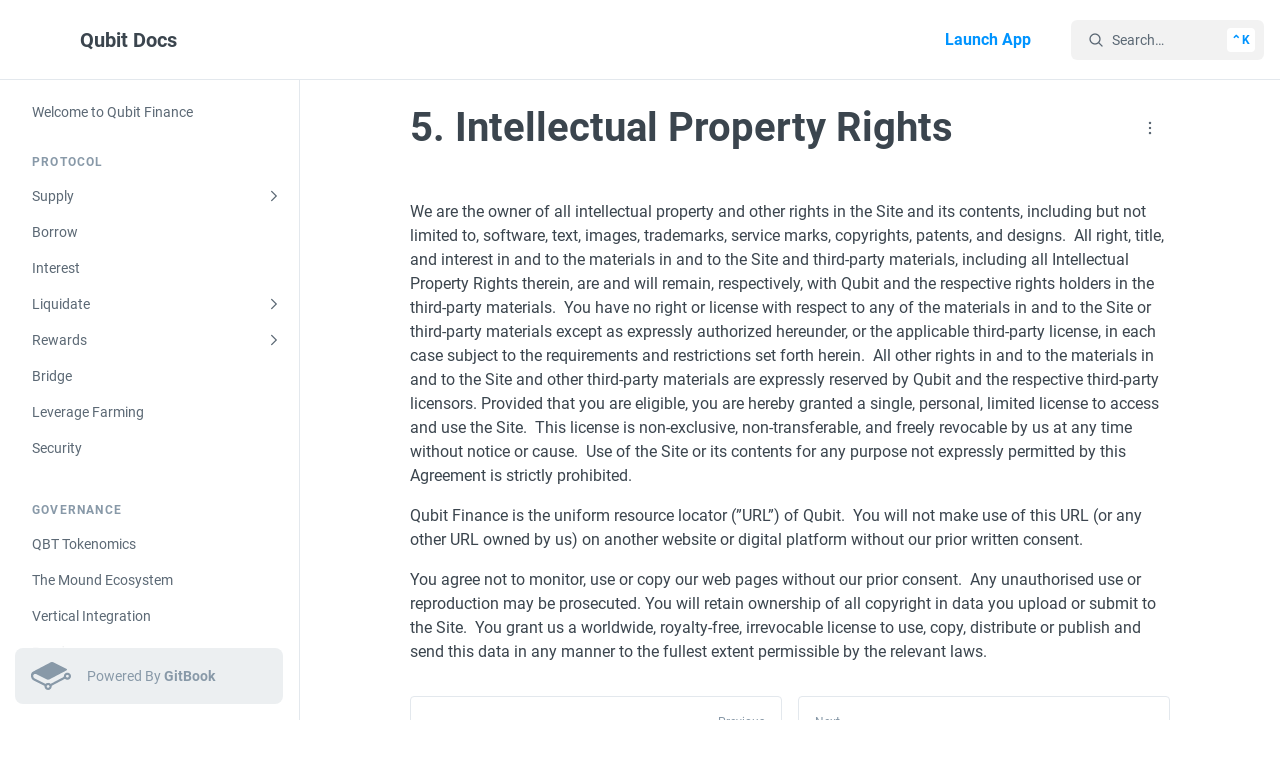

--- FILE ---
content_type: text/html
request_url: https://qbt.fi/docs/statements/terms-of-use/5.-intellectual-property-rights
body_size: 58963
content:
<!DOCTYPE html>
<html lang="en">
    <head>
	<meta http-equiv="Content-Type" content="text/html; charset=UTF-8"/>
        <meta name="viewport" content="width=device-width, initial-scale=1"/>
        <style>
            body.dragging * {
                cursor: grabbing !important;
            }
            .gitbook-splashscreen {
                position: fixed;
                top: 0;
                right: 0;
                bottom: 0;
                left: 0;
                display: flex;
                width: 100%;
                height: 100%;
            }
            .slate-spacer {
                height: 0;
                color: transparent;
                outline: none;
                position: absolute;
            }
            @keyframes LoadingIndicator {
                from {
                    transform: rotate(0deg);
                }
                to {
                    transform: rotate(360deg);
                }
            }
            [data-loading-indicator='true'] {
                animation: LoadingIndicator 0.6s linear infinite;
            }
        </style>
        <title>5. Intellectual Property Rights - Qubit Docs</title>
	<link rel="canonical" href="https://qbt.fi/docs/statements/terms-of-use/5.-intellectual-property-rights" />
<link rel="preload" as="font" type="font/woff2" href="../../public/fonts/Roboto/Roboto-Bold.woff" >
<link rel="preload" as="font" type="font/woff2" href="../../public/fonts/Roboto/Roboto-BoldItalic.woff" >
<link rel="preload" as="font" type="font/woff2" href="../../public/fonts/Roboto/Roboto-Black.woff" >
<link rel="preload" as="font" type="font/woff2" href="../../public/fonts/Roboto/Roboto-BlackItalic.woff" >
<link rel="preload" as="font" type="font/woff2" href="../../public/fonts/Roboto/Roboto-Medium.woff" >
<link rel="preload" as="font" type="font/woff2" href="../../public/fonts/Roboto/Roboto-MediumItalic.woff" >
<link rel="preload" as="font" type="font/woff2" href="../../public/fonts/Roboto/Roboto-Regular.woff" >
<link rel="preload" as="font" type="font/woff2" href="../../public/fonts/Roboto/Roboto-Italic.woff" >
        <style id="__font-Roboto-gitbook-content-font">
            @font-face {
            font-family: 'gitbook-content-font';
            font-style:  normal;
            font-weight: 700;
            font-display: swap;
            src: local("Roboto Bold"), local("Roboto-Bold"), url("../../public/fonts/Roboto/Roboto-Bold.woff") format("woff2"),
                    url("../../public/fonts/Roboto/Roboto-Bold-v-3.19.woff") format("woff");
        }
@font-face {
            font-family: 'gitbook-content-font';
            font-style:  italic;
            font-weight: 700;
            font-display: swap;
            src: local("Roboto BoldItalic"), local("Roboto-BoldItalic"), url("../../public/fonts/Roboto/Roboto-BoldItalic.woff") format("woff2"),
                    url("../../public/fonts/Roboto/Roboto-BoldItalic-v-3.19.woff") format("woff");
        }
@font-face {
            font-family: 'gitbook-content-font';
            font-style:  normal;
            font-weight: 800;
            font-display: swap;
            src: local("Roboto Black"), local("Roboto-Black"), url("../../public/fonts/Roboto/Roboto-Black.woff") format("woff2"),
                    url("../../public/fonts/Roboto/Roboto-Black-v-3.19.woff") format("woff");
        }
@font-face {
            font-family: 'gitbook-content-font';
            font-style:  italic;
            font-weight: 800;
            font-display: swap;
            src: local("Roboto BlackItalic"), local("Roboto-BlackItalic"), url("../../public/fonts/Roboto/Roboto-BlackItalic.woff") format("woff2"),
                    url("../../public/fonts/Roboto/Roboto-BlackItalic-v-3.19.woff") format("woff");
        }
@font-face {
            font-family: 'gitbook-content-font';
            font-style:  normal;
            font-weight: 500;
            font-display: swap;
            src: local("Roboto Medium"), local("Roboto-Medium"), url("../../public/fonts/Roboto/Roboto-Medium.woff") format("woff2"),
                    url("../../public/fonts/Roboto/Roboto-Medium-v-3.19.woff") format("woff");
        }
@font-face {
            font-family: 'gitbook-content-font';
            font-style:  italic;
            font-weight: 500;
            font-display: swap;
            src: local("Roboto MediumItalic"), local("Roboto-MediumItalic"), url("../../public/fonts/Roboto/Roboto-MediumItalic.woff") format("woff2"),
                    url("../../public/fonts/Roboto/Roboto-MediumItalic-v-3.19.woff") format("woff");
        }
@font-face {
            font-family: 'gitbook-content-font';
            font-style:  normal;
            font-weight: 400;
            font-display: swap;
            src: local("Roboto Regular"), local("Roboto-Regular"), url("../../public/fonts/Roboto/Roboto-Regular.woff") format("woff2"),
                    url("../../public/fonts/Roboto/Roboto-Regular-v-3.19.woff") format("woff");
        }
@font-face {
            font-family: 'gitbook-content-font';
            font-style:  italic;
            font-weight: 400;
            font-display: swap;
            src: local("Roboto Italic"), local("Roboto-Italic"), url("../../public/fonts/Roboto/Roboto-Italic.woff") format("woff2"),
                    url("../../public/fonts/Roboto/Roboto-Italic-v-3.19.woff") format("woff");
        }
        </style>
<meta name="description" content="" id="__meta-description"/>
<meta name="og:description" content="" id="__meta-og:description"/>
<meta name="og:image" content="https://app.gitbook.com/share/space/thumbnail/-MhlrvSe5zWaSQEuQQdi/page/-MhpqyE-vHXcO7nHAbC2.png?color=%230094FF&amp;logo=https%3A%2F%2F1005103869-files.gitbook.io%2F~%2Ffiles%2Fv0%2Fb%2Fgitbook-legacy-files%2Fo%2Fspaces%252F-MhlrvSe5zWaSQEuQQdi%252Favatar-1629707317311.png%3Fgeneration%3D1629707317711424%26alt%3Dmedia&amp;theme=light" id="__meta-og:image"/>
<meta name="twitter:card" content="summary_large_image" id="__meta-twitter:card"/>
<meta name="og:title" content="5. Intellectual Property Rights" id="__meta-og:title"/>
<meta name="twitter:site" content="Qubit Docs" id="__meta-twitter:site"/>
<meta name="robots" content="index" id="__meta-robots"/>
<link rel="icon" href="../../-/files/v0/b/gitbook-legacy-files/o/spaces/-MhlrvSe5zWaSQEuQQdi/avatar-1629707317311-generation-1629707317711424-alt-media.png" id="__link-icon"/>
                <script type="module" defer src="../../public/app/public-IXFOCCJP.min-v-10.9.252-eba30533d9029672c9851e7ad5162d1d14dab44c-4114309988.js"></script>
                <link as="style" rel="preload" href="../../public/app/public-AQGENNDA-v-10.9.252-eba30533d9029672c9851e7ad5162d1d14dab44c-4114309988.css">
                <link rel="stylesheet" href="../../public/app/public-AQGENNDA-v-10.9.252-eba30533d9029672c9851e7ad5162d1d14dab44c-4114309988.css">
                <style id="react-native-stylesheet">[stylesheet-group="0"]{}
body{margin:0;}
button::-moz-focus-inner,input::-moz-focus-inner{border:0;padding:0;}
html{-ms-text-size-adjust:100%;-webkit-text-size-adjust:100%;-webkit-tap-highlight-color:rgba(0,0,0,0);}
input::-webkit-search-cancel-button,input::-webkit-search-decoration,input::-webkit-search-results-button,input::-webkit-search-results-decoration{display:none;}
[stylesheet-group="1"]{}
.css-11aywtz{-moz-appearance:textfield;-webkit-appearance:none;background-color:rgba(0,0,0,0.00);border-bottom-left-radius:0px;border-bottom-right-radius:0px;border-top-left-radius:0px;border-top-right-radius:0px;border:0 solid black;box-sizing:border-box;font:14px -apple-system,BlinkMacSystemFont,"Segoe UI",Roboto,Helvetica,Arial,sans-serif;margin:0px;padding:0px;resize:none;}
.css-175oi2r{align-items:stretch;background-color:rgba(0,0,0,0.00);border:0 solid black;box-sizing:border-box;display:flex;flex-basis:auto;flex-direction:column;flex-shrink:0;list-style:none;margin:0px;min-height:0px;min-width:0px;padding:0px;position:relative;text-decoration:none;z-index:0;}
.css-1qaijid{background-color:rgba(0,0,0,0.00);border:0 solid black;box-sizing:border-box;color:inherit;display:inline;font:inherit;list-style:none;margin:0px;padding:0px;text-align:inherit;text-decoration:none;white-space:inherit;word-wrap:break-word;}
.css-1rynq56{background-color:rgba(0,0,0,0.00);border:0 solid black;box-sizing:border-box;color:rgba(0,0,0,1.00);display:inline;font:14px -apple-system,BlinkMacSystemFont,"Segoe UI",Roboto,Helvetica,Arial,sans-serif;list-style:none;margin:0px;padding:0px;text-align:inherit;text-decoration:none;white-space:pre-wrap;word-wrap:break-word;}
.css-9pa8cd{bottom:0px;height:100%;left:0px;opacity:0;position:absolute;right:0px;top:0px;width:100%;z-index:-1;}
[stylesheet-group="2"]{}
.r-1064s9p{margin:4px;}
.r-11mg6pl{border-bottom-color:rgba(255,255,255,1.00);border-left-color:rgba(255,255,255,1.00);border-right-color:rgba(255,255,255,1.00);border-top-color:rgba(255,255,255,1.00);}
.r-13awgt0{flex:1;}
.r-13fxbef{border-bottom-color:rgba(211,61,61,1.00);border-left-color:rgba(211,61,61,1.00);border-right-color:rgba(211,61,61,1.00);border-top-color:rgba(211,61,61,1.00);}
.r-1471scf{display:inline;}
.r-156hn8l{border-bottom-color:rgba(211,220,228,1.00);border-left-color:rgba(211,220,228,1.00);border-right-color:rgba(211,220,228,1.00);border-top-color:rgba(211,220,228,1.00);}
.r-17gur6a{border-bottom-left-radius:0px;border-bottom-right-radius:0px;border-top-left-radius:0px;border-top-right-radius:0px;}
.r-18c69zk{border-bottom-left-radius:100px;border-bottom-right-radius:100px;border-top-left-radius:100px;border-top-right-radius:100px;}
.r-18w3uea{border-bottom-color:rgba(0,148,255,1.00);border-left-color:rgba(0,148,255,1.00);border-right-color:rgba(0,148,255,1.00);border-top-color:rgba(0,148,255,1.00);}
.r-190qawg{border-bottom-color:rgba(227,232,237,1.00);border-left-color:rgba(227,232,237,1.00);border-right-color:rgba(227,232,237,1.00);border-top-color:rgba(227,232,237,1.00);}
.r-19dn8jc{border-bottom-color:rgba(104,60,17,1.00);border-left-color:rgba(104,60,17,1.00);border-right-color:rgba(104,60,17,1.00);border-top-color:rgba(104,60,17,1.00);}
.r-19nkufj{border-bottom-color:rgba(40,49,67,1.00);border-left-color:rgba(40,49,67,1.00);border-right-color:rgba(40,49,67,1.00);border-top-color:rgba(40,49,67,1.00);}
.r-1awa8pu{border-bottom-color:rgba(101,119,134,1.00);border-left-color:rgba(101,119,134,1.00);border-right-color:rgba(101,119,134,1.00);border-top-color:rgba(101,119,134,1.00);}
.r-1c57tb8{border-bottom-left-radius:34px;border-bottom-right-radius:34px;border-top-left-radius:34px;border-top-right-radius:34px;}
.r-1d4xg89{border-bottom-color:rgba(170,184,194,1.00);border-left-color:rgba(170,184,194,1.00);border-right-color:rgba(170,184,194,1.00);border-top-color:rgba(170,184,194,1.00);}
.r-1dqxon3{overflow-x:auto;overflow-y:auto;}
.r-1edjr5w{padding:80px;}
.r-1f0042m{border-bottom-left-radius:5px;border-bottom-right-radius:5px;border-top-left-radius:5px;border-top-right-radius:5px;}
.r-1fdo3w0{margin:16px;}
.r-1fuqb1j{border-bottom-left-radius:24px;border-bottom-right-radius:24px;border-top-left-radius:24px;border-top-right-radius:24px;}
.r-1j16mh1{border-bottom-left-radius:100%;border-bottom-right-radius:100%;border-top-left-radius:100%;border-top-right-radius:100%;}
.r-1jkafct{border-bottom-left-radius:2px;border-bottom-right-radius:2px;border-top-left-radius:2px;border-top-right-radius:2px;}
.r-1jyn79y{border-bottom-color:rgba(0,150,136,1.00);border-left-color:rgba(0,150,136,1.00);border-right-color:rgba(0,150,136,1.00);border-top-color:rgba(0,150,136,1.00);}
.r-1p0fg95{border-bottom-color:rgba(245,247,249,1.00);border-left-color:rgba(245,247,249,1.00);border-right-color:rgba(245,247,249,1.00);border-top-color:rgba(245,247,249,1.00);}
.r-1phboty{border-bottom-style:solid;border-left-style:solid;border-right-style:solid;border-top-style:solid;}
.r-1rwzld0{border-bottom-color:rgba(11,79,47,1.00);border-left-color:rgba(11,79,47,1.00);border-right-color:rgba(11,79,47,1.00);border-top-color:rgba(11,79,47,1.00);}
.r-1tw7wh{border-bottom-left-radius:50px;border-bottom-right-radius:50px;border-top-left-radius:50px;border-top-right-radius:50px;}
.r-1udh08x{overflow-x:hidden;overflow-y:hidden;}
.r-1w1o3af{border-bottom-color:rgba(251,232,240,1.00);border-left-color:rgba(251,232,240,1.00);border-right-color:rgba(251,232,240,1.00);border-top-color:rgba(251,232,240,1.00);}
.r-1wgstfn{border-bottom-style:none;border-left-style:none;border-right-style:none;border-top-style:none;}
.r-1x6f3t4{border-bottom-color:rgba(236,243,255,1.00);border-left-color:rgba(236,243,255,1.00);border-right-color:rgba(236,243,255,1.00);border-top-color:rgba(236,243,255,1.00);}
.r-1xc7w19{border-bottom-color:rgba(0,0,0,1.00);border-left-color:rgba(0,0,0,1.00);border-right-color:rgba(0,0,0,1.00);border-top-color:rgba(0,0,0,1.00);}
.r-1xfd6ze{border-bottom-left-radius:8px;border-bottom-right-radius:8px;border-top-left-radius:8px;border-top-right-radius:8px;}
.r-1xutcf9{padding:40px;}
.r-1yadl64{border-bottom-width:0px;border-left-width:0px;border-right-width:0px;border-top-width:0px;}
.r-42olwf{border-bottom-color:rgba(0,0,0,0.00);border-left-color:rgba(0,0,0,0.00);border-right-color:rgba(0,0,0,0.00);border-top-color:rgba(0,0,0,0.00);}
.r-4a18lf{border-bottom-color:rgba(255,0,0,1.00);border-left-color:rgba(255,0,0,1.00);border-right-color:rgba(255,0,0,1.00);border-top-color:rgba(255,0,0,1.00);}
.r-4qtqp9{display:inline-block;}
.r-60ke3l{border-bottom-color:rgba(0,128,0,1.00);border-left-color:rgba(0,128,0,1.00);border-right-color:rgba(0,128,0,1.00);border-top-color:rgba(0,128,0,1.00);}
.r-6578ry{margin:40px;}
.r-6koalj{display:flex;}
.r-6ncur5{border-bottom-left-radius:18px;border-bottom-right-radius:18px;border-top-left-radius:18px;border-top-right-radius:18px;}
.r-6t2glc{border-bottom-left-radius:40px;border-bottom-right-radius:40px;border-top-left-radius:40px;border-top-right-radius:40px;}
.r-9x6qib{border-bottom-color:rgba(204,214,221,1.00);border-left-color:rgba(204,214,221,1.00);border-right-color:rgba(204,214,221,1.00);border-top-color:rgba(204,214,221,1.00);}
.r-ancj0c{border-bottom-color:rgba(218,212,255,1.00);border-left-color:rgba(218,212,255,1.00);border-right-color:rgba(218,212,255,1.00);border-top-color:rgba(218,212,255,1.00);}
.r-by8dw1{margin:24px;}
.r-cdmcib{border-bottom-left-radius:3px;border-bottom-right-radius:3px;border-top-left-radius:3px;border-top-right-radius:3px;}
.r-cpet4d{border-bottom-left-radius:999px;border-bottom-right-radius:999px;border-top-left-radius:999px;border-top-right-radius:999px;}
.r-crgep1{margin:0px;}
.r-d045u9{border-bottom-width:2px;border-left-width:2px;border-right-width:2px;border-top-width:2px;}
.r-d23pfw{padding:24px;}
.r-dta0w2{flex:2;}
.r-edyy15{padding:8px;}
.r-eg6o18{border-bottom-style:dashed;border-left-style:dashed;border-right-style:dashed;border-top-style:dashed;}
.r-egco7n{border-bottom-color:rgba(253,195,137,1.00);border-left-color:rgba(253,195,137,1.00);border-right-color:rgba(253,195,137,1.00);border-top-color:rgba(253,195,137,1.00);}
.r-fx7oqy{border-bottom-color:rgba(0,0,255,1.00);border-left-color:rgba(0,0,255,1.00);border-right-color:rgba(0,0,255,1.00);border-top-color:rgba(0,0,255,1.00);}
.r-gav1f{border-bottom-color:rgba(24,28,31,1.00);border-left-color:rgba(24,28,31,1.00);border-right-color:rgba(24,28,31,1.00);border-top-color:rgba(24,28,31,1.00);}
.r-hvic4v{display:none;}
.r-hwh8t1{margin:8px;}
.r-jqra5g{border-bottom-color:rgba(55,65,81,1.00);border-left-color:rgba(55,65,81,1.00);border-right-color:rgba(55,65,81,1.00);border-top-color:rgba(55,65,81,1.00);}
.r-jxo161{border-bottom-color:rgba(255,204,203,1.00);border-left-color:rgba(255,204,203,1.00);border-right-color:rgba(255,204,203,1.00);border-top-color:rgba(255,204,203,1.00);}
.r-kdyh1x{border-bottom-left-radius:6px;border-bottom-right-radius:6px;border-top-left-radius:6px;border-top-right-radius:6px;}
.r-krxsd3{display:-webkit-box;}
.r-m2nopt{border-bottom-color:rgba(43,46,57,1.00);border-left-color:rgba(43,46,57,1.00);border-right-color:rgba(43,46,57,1.00);border-top-color:rgba(43,46,57,1.00);}
.r-m7id7e{flex:unset;}
.r-m9k8lk{border-bottom-color:rgba(223,255,240,1.00);border-left-color:rgba(223,255,240,1.00);border-right-color:rgba(223,255,240,1.00);border-top-color:rgba(223,255,240,1.00);}
.r-nsbfu8{padding:16px;}
.r-p4pd8u{border-bottom-color:rgba(36,42,49,1.00);border-left-color:rgba(36,42,49,1.00);border-right-color:rgba(36,42,49,1.00);border-top-color:rgba(36,42,49,1.00);}
.r-qwd59z{border-bottom-left-radius:1px;border-bottom-right-radius:1px;border-top-left-radius:1px;border-top-right-radius:1px;}
.r-rs99b7{border-bottom-width:1px;border-left-width:1px;border-right-width:1px;border-top-width:1px;}
.r-t60dpp{padding:0px;}
.r-texgdz{margin:80px;}
.r-tuq35u{padding:4px;}
.r-tyhe3k{border-bottom-left-radius:64px;border-bottom-right-radius:64px;border-top-left-radius:64px;border-top-right-radius:64px;}
.r-xoduu5{display:inline-flex;}
.r-xyw6el{padding:12px;}
.r-ywje51{margin:auto;}
.r-z2wwpe{border-bottom-left-radius:4px;border-bottom-right-radius:4px;border-top-left-radius:4px;border-top-right-radius:4px;}
.r-zhp00w{padding:2px;}
[stylesheet-group="2.1"]{}
.r-10x3wzx{padding-bottom:40px;padding-top:40px;}
.r-11yq8vr{margin-left:40px;margin-right:40px;}
.r-1e081e0{padding-left:12px;padding-right:12px;}
.r-1guathk{padding-left:24px;padding-right:24px;}
.r-1h4fu65{padding-bottom:24px;padding-top:24px;}
.r-1hy1u7s{margin-left:24px;margin-right:24px;}
.r-1isdzm1{padding-left:80px;padding-right:80px;}
.r-1jgb5lz{margin-left:auto;margin-right:auto;}
.r-1p02zvt{padding-left:48px;padding-right:48px;}
.r-1p4rafz{padding-left:2px;padding-right:2px;}
.r-1p6iasa{margin-bottom:4px;margin-top:4px;}
.r-1pn2ns4{padding-left:8px;padding-right:8px;}
.r-1r5su4o{margin-bottom:16px;margin-top:16px;}
.r-1unineu{margin-bottom:40px;margin-top:40px;}
.r-1vvnge1{padding-bottom:2px;padding-top:2px;}
.r-1w3m5we{padding-bottom:80px;padding-top:80px;}
.r-1xtiow5{padding-bottom:9px;padding-top:9px;}
.r-1ybube5{margin-left:8px;margin-right:8px;}
.r-1ydw1k6{margin-left:16px;margin-right:16px;}
.r-1yzf0co{padding-bottom:16px;padding-top:16px;}
.r-4amgru{margin-left:4px;margin-right:4px;}
.r-5njf8e{padding-bottom:8px;padding-top:8px;}
.r-5wp0in{padding-left:40px;padding-right:40px;}
.r-c8eef1{margin-bottom:8px;margin-top:8px;}
.r-g4w12b{padding-left:94px;padding-right:94px;}
.r-g8va3u{margin-left:80px;margin-right:80px;}
.r-lz04qo{margin-left:-4px;margin-right:-4px;}
.r-mgi0kt{margin-left:-24px;margin-right:-24px;}
.r-mk0yit{padding-left:0px;padding-right:0px;}
.r-mvpalk{margin-left:0px;margin-right:0px;}
.r-oyd9sg{padding-bottom:4px;padding-top:4px;}
.r-pw2am6{margin-bottom:24px;margin-top:24px;}
.r-r0h9e2{margin-bottom:0px;margin-top:0px;}
.r-r26ds4{margin-bottom:80px;margin-top:80px;}
.r-rjfia{padding-bottom:0px;padding-top:0px;}
.r-s1qlax{padding-left:4px;padding-right:4px;}
.r-ymttw5{padding-left:16px;padding-right:16px;}
[stylesheet-group="2.2"]{}
.r-100vyta{margin-top:7px;}
.r-1029d6i{top:-24px;}
.r-105ug2t{pointer-events:auto!important;}
.r-109y4c4{height:1px;}
.r-10drpc{color:rgba(0,73,215,1.00);}
.r-10kz8ia{color:rgba(228,79,137,1.00);}
.r-10ptun7{height:16px;}
.r-10pyoum{color:rgba(5,5,5,1.00);}
.r-10sqg0u{margin-bottom:1px;}
.r-10x49cs{font-size:10px;}
.r-10xqauy{padding-top:env(safe-area-inset-top);}
.r-111w7nw{box-shadow:0px 1px 2px rgba(0,0,0,0.69);}
.r-113qch9{cursor:auto;}
.r-116b19x{padding-left:40px;}
.r-119vxgs{border-top-style:dashed;}
.r-119zq30{border-left-width:4px;}
.r-11c0sde{margin-top:24px;}
.r-11f42r{height:314px;}
.r-11g3r6m{padding-right:24px;}
.r-11j9u27{visibility:hidden;}
.r-11mo1y0{margin-bottom:7px;}
.r-11mpjr4{background-color:rgba(223,223,223,1.00);}
.r-11udlyb{background-color:rgba(0,150,136,1.00);}
.r-11vxtcu{background-color:rgba(211,220,228,1.00);}
.r-11wrixw{margin-left:0px;}
.r-11yh6sk{overflow-x:hidden;}
.r-11ys0m{-webkit-break-before:auto;break-before:auto;}
.r-123mryc{color:rgba(185,94,4,1.00);}
.r-127358a{animation-name:r-9p3sdl;}
.r-127gp16{max-width:150px;}
.r-12dqhl9{height:calc(100vh - 80px);}
.r-12mrs02{object-fit:contain;}
.r-12v2sbk{background-color:rgba(36,42,49,0.50);}
.r-12vffkv>*{pointer-events:auto;}
.r-12vffkv{pointer-events:none!important;}
.r-12ym1je{width:18px;}
.r-12zb1j4{margin-right:7px;}
.r-135wba7{line-height:24px;}
.r-13hce6t{margin-left:4px;}
.r-13i40vn{box-shadow:0px 12px 13px rgba(0,0,0,0.02);}
.r-13kc5u0{margin-left:1px;}
.r-13l2t4g{border-right-width:1px;}
.r-13ll0g2{color:rgba(10,48,105,1.00);}
.r-13lvk87{margin-left:110px;}
.r-13qz1uu{width:100%;}
.r-13tjlyg{transition-duration:0.1s;}
.r-13yce4e{border-top-width:0px;}
.r-142tt33{-webkit-text-decoration-line:line-through;text-decoration-line:line-through;}
.r-144uupt{left:2px;}
.r-146iojx{max-width:300px;}
.r-1472mwg{height:24px;}
.r-14792hc{left:-64px;}
.r-14bkmb3{bottom:-3px;}
.r-14eup4l{top:3px;}
.r-14gqq1x{margin-top:4px;}
.r-14lw9ot{background-color:rgba(255,255,255,1.00);}
.r-14sbq61{background-color:rgba(33,150,243,1.00);}
.r-14taxks{width:196px;}
.r-14utu6a{line-height:8px;}
.r-14vq63g{background-color:rgba(3,58,22,1.00);}
.r-14yzgew{line-height:18px;}
.r-150rngu{-webkit-overflow-scrolling:touch;}
.r-157h22z{background-color:rgba(45,50,58,1.00);}
.r-15czi30{background-image:linear-gradient(90deg, #e44f89, #c62c68);}
.r-15d4u6f{background-color:rgba(145,176,240,1.00);}
.r-15g7tld{margin-bottom:80px;}
.r-15m1z73{margin-left:40px;}
.r-15n4387{outline-color:#2662d7;}
.r-15o5oer{bottom:auto;}
.r-15ysp7h{min-height:32px;}
.r-15zivkp{margin-bottom:4px;}
.r-16dba41{font-weight:400;}
.r-16l9doz{height:auto;}
.r-16r7sh{right:-16px;}
.r-16vg0q1{max-width:225px;}
.r-16y2uox{flex-grow:1;}
.r-173mn98{align-self:flex-end;}
.r-1777fci{justify-content:center;}
.r-17bb2tj{animation-duration:0.75s;}
.r-17giqoz{box-shadow:0px 0px 7px rgba(0,0,0,0.52);}
.r-17grq5a{margin-right:-8px;}
.r-17leim2{background-repeat:repeat;}
.r-17rnw9f{line-height:30px;}
.r-17s6mgv{justify-content:flex-end;}
.r-17tb59b{opacity:0.7;}
.r-17tloay{opacity:0.6;}
.r-17wrw06{color:rgba(180,26,26,1.00);}
.r-17y5xlg{border-left-color:rgba(245,247,249,1.00);}
.r-184en5c{z-index:1;}
.r-18ayb63{border-right-color:rgba(227,232,237,1.00);}
.r-18kxxzh{flex-grow:0;}
.r-18nhz7w{top:-3px;}
.r-18p6if4{border-right-width:2px;}
.r-18u37iz{flex-direction:row;}
.r-18y5qoh{color:rgba(165,214,255,1.00);}
.r-190thrv{color:rgba(145,75,5,1.00);}
.r-19554kt{width:90px;}
.r-19907ok{-moz-transition:opacity ease 200ms;-webkit-transition:opacity ease 200ms;transition:opacity ease 200ms;}
.r-19akecc{color:rgba(175,245,180,1.00);}
.r-19bdk51{border-right-color:rgba(211,61,61,1.00);}
.r-19byhck{flex-basis:32%;}
.r-19eyfmh{width:640px;}
.r-19lq7b1{top:16px;}
.r-19qrga8{margin-top:3px;}
.r-19r33im{letter-spacing:1.2px;}
.r-19tq15n{margin-top:80px;}
.r-19wmn03{width:20px;}
.r-19z077z{touch-action:none;}
.r-1a3cspq{background-color:rgba(40,49,67,1.00);}
.r-1abnn5w{animation-play-state:paused;}
.r-1acpoxo{width:36px;}
.r-1aerykh{border-top-color:rgba(211,220,228,1.00);}
.r-1aockid{width:40px;}
.r-1armvtb{font-size:8px;}
.r-1awozwy{align-items:center;}
.r-1axcl7z{border:1px solid #d3dce4;}
.r-1ay1djp{animation-duration:1s;}
.r-1azx6h{max-height:480px;}
.r-1b00too{background-color:rgba(236,239,241,1.00);}
.r-1b096ap{border-bottom-color:rgba(36,42,49,1.00);}
.r-1b1g84l{bottom:-8px;}
.r-1b3fm86{background-color:undefined;}
.r-1b43r93{font-size:14px;}
.r-1bcbbo8{color:rgba(17,99,41,1.00);}
.r-1bnj018{color:rgba(92,105,117,1.00);}
.r-1bwgafa{-webkit-text-decoration-color:rgba(136,153,168,1.00);text-decoration-color:rgba(136,153,168,1.00);}
.r-1c681wc{color:rgba(77,222,152,1.00);}
.r-1c6unfx{forced-color-adjust:none;}
.r-1ceczpf{min-height:24px;}
.r-1clhhh9{-moz-transition-property:all;-webkit-transition-property:all;transition-property:all;}
.r-1cmwbt1{gap:8px;}
.r-1cu4yvr{max-height:calc(min(640px, 100% - 160px));}
.r-1cvj4g8{margin-top:1px;}
.r-1d09ksm{align-items:baseline;}
.r-1d2f490{left:0px;}
.r-1d4mawv{margin-right:4px;}
.r-1d5kdc7{flex-direction:column-reverse;}
.r-1d7fvdj{justify-content:space-evenly;}
.r-1d9grui{border-bottom-color:rgba(211,220,228,1.00);}
.r-1ddef8g{-webkit-text-decoration-line:underline;text-decoration-line:underline;}
.r-1dernwh{height:70%;}
.r-1dlgt49{max-height:30px;}
.r-1dmvmgl{background-color:rgba(36,42,49,1.00);}
.r-1dn12g7{line-height:48px;}
.r-1dpl46z{border-bottom-right-radius:4px;}
.r-1dqbpge{cursor:text;}
.r-1dumtqg{background-color:rgba(253,195,137,1.00);}
.r-1e7him5{min-width:220px;}
.r-1ea14ly{border-right-color:rgba(95,69,255,1.00);}
.r-1efo1hp{border-bottom-color:rgba(43,46,57,1.00);}
.r-1ei5mc7{cursor:inherit;}
.r-1eic64l{color:rgba(198,44,104,1.00);}
.r-1enofrn{font-size:12px;}
.r-1etz4cy{color:rgba(194,217,255,1.00);}
.r-1euycsn{flex-direction:row-reverse;}
.r-1ewcgjf{box-shadow:0px 1px 3px rgba(0,0,0,0.5);}
.r-1exrs8c{outline:none;}
.r-1f23bpq{text-color:#ffffff;}
.r-1f2v84d{color:rgba(204,207,212,1.00);}
.r-1f4ipl0{left:29px;}
.r-1f529hi{line-height:14px;}
.r-1fd96xs{padding-left:50px;}
.r-1fe0xdi{left:0%;}
.r-1ff274t{text-align:right;}
.r-1fi01yr{background-color:rgba(55,65,81,1.00);}
.r-1fiaf3z{opacity:0.05;}
.r-1fo40xd{top:80px;}
.r-1fq43b1{flex-basis:100%;}
.r-1g7fiml{height:30px;}
.r-1g80fh1{margin-right:80px;}
.r-1ghhsy9{color:rgba(52,109,219,1.00);}
.r-1gigy5k{border-bottom-color:rgba(45,50,58,1.00);}
.r-1glc72y{border-bottom-color:rgba(245,247,249,1.00);}
.r-1h0z5md{justify-content:flex-start;}
.r-1h815vi{right:92%;}
.r-1h8ys4a{padding-top:4px;}
.r-1h9q8wt{color:rgba(69,69,69,1.00);}
.r-1habvwh{align-items:flex-start;}
.r-1hjwoze{height:18px;}
.r-1hlnpa{height:3px;}
.r-1hpgsb4{;}
.r-1hqdnve{box-shadow:0px 0px 4px inset rgba(0,0,0, 0.08);}
.r-1hrvmjx{border-top-color:rgba(55,65,81,1.00);}
.r-1hsi953{min-height:180px;}
.r-1hvjb8t{padding-right:4px;}
.r-1hy97zq{padding-top:80px;}
.r-1hycxz{width:350px;}
.r-1i6wzkk{-moz-transition-property:opacity;-webkit-transition-property:opacity;transition-property:opacity;}
.r-1i7sdiz{box-shadow:0px 4px 10px rgba(0,0,0,0.05);}
.r-1i93rbr{right:0%;}
.r-1ielgck{animation-duration:300ms;}
.r-1ifxtd0{margin-bottom:16px;}
.r-1ik5qf4{max-width:500px;}
.r-1iln25a{word-wrap:normal;}
.r-1ioqa4e{border-top-right-radius:7px;}
.r-1ipicw7{width:300px;}
.r-1j7aebl{width:880px;}
.r-1janqcz{width:16px;}
.r-1jg9483{width:8px;}
.r-1jj8364{margin-left:auto;}
.r-1jkjb{margin-left:8px;}
.r-1jnzvcq{padding-bottom:80px;}
.r-1jocfgc{width:290px;}
.r-1jpmnxg{word-wrap:anywhere;}
.r-1jrm8ja{background-color:rgba(185,94,4,1.00);}
.r-1jsra8{box-shadow:inset 0px 0px 0px 1px #e3e8ed;}
.r-1jtaemc{border-left-color:rgba(36,42,49,1.00);}
.r-1jxfwug{border-top-width:2px;}
.r-1k1q3bj{max-height:300px;}
.r-1k25im9{height:26px;}
.r-1ka3h1n{color:rgba(0,148,255,1.00);}
.r-1kb76zh{margin-right:8px;}
.r-1kf75xu{color:rgba(12,105,61,1.00);}
.r-1kfrs79{font-weight:600;}
.r-1kihuf0{align-self:center;}
.r-1kjq87h{width:376px;}
.r-1knl56f{animation-name:r-1hunrpy;}
.r-1kvn7zp{max-height:150px;}
.r-1kx0pzc{background-image:radial-gradient(rgba(0, 0, 0, 0.1), #181c1f);}
.r-1l0m7dr{background-image:radial-gradient(rgba(0, 0, 0, 0.1), #ffffff);}
.r-1l7z4oj{padding-bottom:16px;}
.r-1l94q7l{box-shadow:inset 0px 0px 1px rgb(0 0 0 / 30%);}
.r-1ld3bg{top:-4px;}
.r-1ldzwu0{animation-timing-function:linear;}
.r-1ljd8xs{border-left-width:1px;}
.r-1lky6n1{background-color:rgba(227,232,237,1.00);}
.r-1lnfjr6{-webkit-background-clip:text;}
.r-1lnt56z{color:rgba(211,220,228,1.00);}
.r-1loqt21{cursor:pointer;}
.r-1m04atk{padding-left:8px;}
.r-1m4drjs{top:-6px;}
.r-1maqer6{max-width:860px;}
.r-1mdbw0j{padding-bottom:0px;}
.r-1mdsxwj{color:rgba(237,159,81,1.00);}
.r-1mgmw1x{background-image:linear-gradient(90deg, #5f45ff, #442fc8);}
.r-1mhtwjo{left:-3px;}
.r-1mkpi1y{max-width:max(50%, 300px);}
.r-1mlwlqe{flex-basis:auto;}
.r-1mnahxq{margin-top:0px;}
.r-1mnutxg{background-color:rgba(180,223,255,1.00);}
.r-1moh23t{bottom:16px;}
.r-1mrlafo{background-position:0;}
.r-1ms9ukt{bottom:-5px;}
.r-1mtwht8{color:rgba(210,168,255,1.00);}
.r-1muvv40{animation-iteration-count:infinite;}
.r-1n20pny{width:140px;}
.r-1n6k3lk{color:rgba(36,42,49,1.00);}
.r-1na1l7e{animation-play-state:running;}
.r-1ndx55c{background-color:rgba(248,250,255,1.00);}
.r-1nf4jbm{color:rgba(59,69,78,1.00);}
.r-1niwhzg{background-color:rgba(0,0,0,0.00);}
.r-1nj16ve{left:-10px;}
.r-1nlw0im{bottom:8px;}
.r-1nnn3ny{color:rgba(24,106,165,1.00);}
.r-1nq9s1i{color:rgba(145,176,240,1.00);}
.r-1ny4l3l{outline-style:none;}
.r-1o9jcv2{max-width:660px;}
.r-1ocf4r9{scroll-snap-type:y mandatory;}
.r-1odw9d6{background-color:rgba(20,23,28,1.00);}
.r-1oec5bt{opacity:0.2;}
.r-1oep0n4{left:-12px;}
.r-1ois7e2{color:rgba(55,65,81,1.00);}
.r-1or9b2r{height:10px;}
.r-1osy6ei{color:rgba(255,220,215,1.00);}
.r-1oszu61{align-items:stretch;}
.r-1otgn73{touch-action:manipulation;}
.r-1ow6zhx{margin-left:16px;}
.r-1oy60ga{transform:translateX(-12px);}
.r-1p0dtai{bottom:0px;}
.r-1p3vkdf{border-right-color:rgba(45,50,58,1.00);}
.r-1p5i0ed{bottom:-24px;}
.r-1p69tiw{border-top-color:rgba(43,46,57,1.00);}
.r-1peese0{margin-bottom:24px;}
.r-1pgixoa{border-right-left-radius:4px;}
.r-1ph75f1{height:80px;}
.r-1pi2tsx{height:100%;}
.r-1pl7oy7{min-height:48px;}
.r-1pos5eu{vertical-align:middle;}
.r-1ptriwd{right:2px;}
.r-1pyaxff{padding-right:8px;}
.r-1q142lx{flex-shrink:0;}
.r-1q3nxaj{z-index:300;}
.r-1q6rxnj{padding-right:110px;}
.r-1q77oe7{background-color:rgba(171,183,202,1.00);}
.r-1q9jyb7{-webkit-filter:blur(16px) contrast(110%) hue-rotate(10deg) brightness(1.2) saturate(1.2);filter:blur(16px) contrast(110%) hue-rotate(10deg) brightness(1.2) saturate(1.2);}
.r-1qc3rpd{transform:scaleY(-1);}
.r-1qd0xha{font-family:-apple-system,BlinkMacSystemFont,"Segoe UI",Roboto,Helvetica,Arial,sans-serif;}
.r-1qdbj55{animation-name:r-ndfo3d;}
.r-1qefu2b{right:-3px;}
.r-1qhn6m8{padding-left:16px;}
.r-1quu1zo{;}
.r-1r0uwd5{color:rgba(255,166,87,1.00);}
.r-1r74h94{left:8px;}
.r-1r8g8re{height:36px;}
.r-1rasi3h{color:rgba(136,153,168,1.00);}
.r-1rbj2e8{outline-color:#f5f7f9;}
.r-1rdth4h{border-left-color:rgba(55,65,81,1.00);}
.r-1rho1gz{box-shadow:0px 12px 13px rgba(0,0,0,0.12);}
.r-1rkdych{max-width:1040px;}
.r-1rla0r3{background-image:linear-gradient(90deg, #d33d3d, #b41a1a);}
.r-1rnoaur{overflow-y:auto;}
.r-1ro0kt6{flex-basis:0%;}
.r-1ro7rbe{right:100%;}
.r-1rttkqs{width:400px;}
.r-1s3egr7{z-index:100;}
.r-1s8p94s{max-width:832px;}
.r-1sc18lr{padding-bottom:88px;}
.r-1sncvnh{transform:translateZ(0px);}
.r-1sxrcry{background-size:auto;}
.r-1t2qqvi{flex-basis:50%;}
.r-1t7uo4s{object-fit:cover;}
.r-1t8m4kl{text-shadow:0px 0px 3px rgba(36,42,49,1.00);}
.r-1tazni7{cursor:not-allowed;}
.r-1tfdh6e{outline-color:#186aa5;}
.r-1ts5s6y{aspect-ratio:1.7777777777777777;}
.r-1ttybm1{border-top-color:rgba(45,50,58,1.00);}
.r-1ty4vvm{left:40px;}
.r-1tymxbh{box-shadow:5px 0px 7px rgba(36,42,49,0.60);}
.r-1u8kdu{bottom:24px;}
.r-1ua3vzd{background-color:rgba(223,255,240,1.00);}
.r-1ub1aon{transform:translateY(100%);}
.r-1udbk01{text-overflow:ellipsis;}
.r-1ufdtu9{background-image:linear-gradient(270deg, #e3e8ed 10%, #f5f7f9, #e3e8ed 90%);}
.r-1ufr4wv{z-index:9;}
.r-1ug9s38{box-shadow:inset 0px 0px 0px 1px #374151;}
.r-1ui5ee8{font-size:32px;}
.r-1ul06mb{margin-left:32px;}
.r-1ulgld5{color:rgba(255,123,114,1.00);}
.r-1uql0sn{top:-1.2em;}
.r-1ur4h4l{bottom:-16px;}
.r-1ur9v65{padding-top:40px;}
.r-1ut4w64{margin-bottom:-1px;}
.r-1uwte3a{padding-bottom:40px;}
.r-1uypc71{animation-timing-function:ease-in;}
.r-1v4p587{border-bottom-color:rgba(24,28,31,1.00);}
.r-1v6e3re{min-width:48px;}
.r-1v7fmog{background-color:rgba(236,243,255,1.00);}
.r-1v7sw2p{background-size:50% 80px;}
.r-1vamr63{max-width:720px;}
.r-1vckr1u{background-color:rgba(245,247,249,1.00);}
.r-1vex5ub{color:rgba(68,47,200,1.00);}
.r-1vo7ria{color:rgba(38,98,215,1.00);}
.r-1vutw0s{background-color:rgba(103,6,12,1.00);}
.r-1vz48go{background-image:radial-gradient(rgba(255, 255, 255, 0.1), #181c1f);}
.r-1vzi8xi{vertical-align:middle;}
.r-1w2pmg{height:0px;}
.r-1w6e6rj{flex-wrap:wrap;}
.r-1wb8bfx{text-decoration-thickness:2px;}
.r-1wbh5a2{flex-shrink:1;}
.r-1wezhl{margin-left:80px;}
.r-1wfhzrg{height:120px;}
.r-1wghi3f{top:-8px;}
.r-1wtj0ep{justify-content:space-between;}
.r-1wv73ep{align-self:baseline;}
.r-1ww30s9{max-width:30px;}
.r-1wyvozj{left:50%;}
.r-1wyyakw{z-index:-1;}
.r-1wzrnnt{margin-top:16px;}
.r-1x35g6{font-size:24px;}
.r-1x93onp{width:110px;}
.r-1xbve24{height:6px;}
.r-1xcajam{position:fixed;}
.r-1xnzce8{-moz-user-select:text;-webkit-user-select:text;user-select:text;}
.r-1xoqk23{background-color:rgba(68,47,200,1.00);}
.r-1xy5wl5{width:128px;}
.r-1y14msn{border-bottom-color:rgba(55,65,81,1.00);}
.r-1y9xkqr{left:8%;}
.r-1yb8zos{background-color:rgba(162,169,185,1.00);}
.r-1ybp48z{background-image:linear-gradient(90deg, #cc3131, #b41a1a);}
.r-1ygmrgt{padding-top:24px;}
.r-1ylffjs{-webkit-text-decoration-style:dotted;text-decoration-style:dotted;}
.r-1yv4afn{border-top-color:rgba(227,232,237,1.00);}
.r-1yvhtrz{width:32px;}
.r-1yxedwg{top:8px;}
.r-1yyzdbt{border-left-color:rgba(227,232,237,1.00);}
.r-23aq58{border-right-color:rgba(204,49,49,1.00);}
.r-257lmc{width:1180px;}
.r-2745a1{-webkit-backdrop-filter:blur(2px);backdrop-filter:blur(2px);}
.r-285fr0{min-width:16px;}
.r-29dh1f{background-image:linear-gradient(90deg, #eceff1, #e3e8ed);}
.r-2awvau{min-width:-webkit-max-content;min-width:-moz-max-content;min-width:max-content;}
.r-2eszeu::-webkit-scrollbar{display:none}
.r-2eszeu{scrollbar-width:none;}
.r-2fm7cc{color:rgba(139,148,158,1.00);}
.r-2fw26j{outline-offset:0px;}
.r-2jelyo{background-color:rgba(24,28,31,1.00);}
.r-2jxp4q{background-color:rgba(34,39,46,1.00);}
.r-2kxcpj{inset:0px;}
.r-2llsf{min-height:100%;}
.r-2o02ov{margin-top:40px;}
.r-2tavb8{background-color:rgba(0,0,0,0.60);}
.r-2zpn8w{-webkit-break-inside:avoid;break-inside:avoid;}
.r-30o5oe{-moz-appearance:none;-ms-appearance:none;-webkit-appearance:none;appearance:none;}
.r-30qeir{bottom:-4px;}
.r-36ujnk{font-style:italic;}
.r-37tt59{line-height:32px;}
.r-3da1kt{height:8px;}
.r-3dgjpp{border-top-color:rgba(36,42,49,1.00);}
.r-3hw5f6{color:rgba(149,56,0,1.00);}
.r-3mc0re{right:8px;}
.r-3mtglp{row-gap:16px;}
.r-3o833n{background-color:rgba(251,232,240,1.00);}
.r-3pxcvb{border-bottom-color:rgba(255,255,255,1.00);}
.r-3s2u2q{white-space:nowrap;}
.r-417010{z-index:0;}
.r-432wen{width:3px;}
.r-44c749{border-bottom-left-radius:7px;}
.r-493a2x{width:680px;}
.r-4d76ec{height:200px;}
.r-4dj0k7{box-shadow:0px 1px 2px rgba(0,0,0,0.12);}
.r-4gszlv{background-size:cover;}
.r-4jz4xt{background-image:linear-gradient(90deg, #374151, #374151);}
.r-4v7adb{height:5px;}
.r-5cpxsl{stroke-width:3;}
.r-5is6sd{max-width:460px;}
.r-5kkj8d{border-top-width:1px;}
.r-5ks0hp{right:3.5px;}
.r-5kx3fr{page-break-inside:avoid;}
.r-5oul0u{margin-bottom:8px;}
.r-5soawk{width:10px;}
.r-5xr8s6{outline-width:2px;}
.r-60emj1{background-color:rgba(255,204,203,1.00);}
.r-61z16t{margin-right:0px;}
.r-633pao{pointer-events:none!important;}
.r-6dt33c{opacity:1;}
.r-6k4xqk{margin-top:-40px;}
.r-6t5ypu{border-bottom-left-radius:4px;}
.r-6taxm2:-ms-input-placeholder{color:var(--placeholderTextColor);opacity:1;}
.r-6taxm2::-moz-placeholder{color:var(--placeholderTextColor);opacity:1;}
.r-6taxm2::-webkit-input-placeholder{color:var(--placeholderTextColor);opacity:1;}
.r-6taxm2::placeholder{color:var(--placeholderTextColor);opacity:1;}
.r-6uxfom{margin-left:24px;}
.r-6wscbn{max-width:252px;}
.r-73dpzl{border-top-color:rgba(245,247,249,1.00);}
.r-7a29px{width:64px;}
.r-7b7h2f{left:100%;}
.r-7cikom{font-size:inherit;}
.r-7k9uk9{width:calc(100% - 110px);}
.r-7l9xyp{background-color:rgba(255,255,255,0.20);}
.r-7q8q6z{cursor:default;}
.r-7xaqtc{color:rgba(138,206,255,1.00);}
.r-7xmw5f{width:-webkit-fit-content;width:-moz-fit-content;width:fit-content;}
.r-81rbui{animation-name:r-1ak6360;}
.r-855088{border-left-color:rgba(0,0,0,0.00);}
.r-88pszg{margin-right:16px;}
.r-8akbws{-webkit-box-orient:vertical;}
.r-8d26hk{margin-bottom:40px;}
.r-8hc5te{width:6px;}
.r-8v5hsd{color:rgba(126,231,135,1.00);}
.r-9030i9{box-shadow:0px 4px 10px rgba(0,0,0,0.99);}
.r-9111t9{padding-right:410px;}
.r-92ng3h{width:1px;}
.r-934yyj{padding-left:34px;}
.r-9358xi{background-color:rgba(35,131,226,0.14);}
.r-95jzfe{padding-top:16px;}
.r-97e31f{padding-bottom:env(safe-area-inset-bottom);}
.r-97prym{flex-basis:16px;}
.r-99m41f{color:rgba(110,119,129,1.00);}
.r-9aemit{padding-right:0px;}
.r-9ji8r7{transform:translateY(0%);}
.r-9jpwak{min-width:auto;}
.r-a21fva{box-shadow:0px -1px 2px rgba(0,0,0,0.69);}
.r-a2tzq0{justify-content:space-around;}
.r-a5pmau{margin-right:2px;}
.r-adacv{min-height:64px;}
.r-adyw6z{font-size:20px;}
.r-ah5dr5>*{pointer-events:none;}
.r-ah5dr5{pointer-events:auto!important;}
.r-ahese9{color:rgba(57,173,255,1.00);}
.r-ak0haq{color:rgba(121,192,255,1.00);}
.r-aqxs90{-moz-transition:opacity 500ms ease-in, z-index 1000ms ease-in;-webkit-transition:opacity 500ms ease-in, z-index 1000ms ease-in;transition:opacity 500ms ease-in, z-index 1000ms ease-in;}
.r-ar5de{height:112px;}
.r-b4cb4{max-height:440px;}
.r-b88u0q{font-weight:700;}
.r-bcqeeo{min-width:0px;}
.r-bcycc3{box-shadow:0px -1px 2px rgba(0,0,0,0.12);}
.r-bgnin{min-width:150px;}
.r-bnwqim{position:relative;}
.r-bsjocg{@media print:[object Object];}
.r-bta5j5{right:40px;}
.r-buy8e9{overflow-y:hidden;}
.r-bv2aro{padding-left:env(safe-area-inset-left);}
.r-bxaprw{border-top-left-radius:7px;}
.r-c68hjy{color:rgba(161,161,161,1.00);}
.r-c8fpu0{background-color:rgba(0,136,71,1.00);}
.r-ccuu0d{color:rgba(15,70,109,1.00);}
.r-cdhzog{padding-right:80px;}
.r-ceakki{border-right-color:rgba(245,247,249,1.00);}
.r-cpa5s6{scroll-snap-align:start;}
.r-cqilzk{height:400px;}
.r-d822y2{color:rgba(5,80,174,1.00);}
.r-deolkf{box-sizing:border-box;}
.r-dflpy8{height:1.2em;}
.r-dkge59{background-color:rgba(170,184,194,1.00);}
.r-dnmrzs{max-width:100%;}
.r-dse9kg{outline-style:auto;}
.r-dvzd6p{right:-1px;}
.r-dvzwsg{border-left-color:rgba(211,220,228,1.00);}
.r-dwliz8{border-left-width:2px;}
.r-e1k2in{right:16px;}
.r-e9uq0i{animation-duration:1200ms;}
.r-ea455c{border:none;}
.r-eafdt9{transition-duration:0.15s;}
.r-ecifi{max-width:970px;}
.r-ehq7j7{background-size:contain;}
.r-epq5cr{height:2px;}
.r-eqo98v{top:24px;}
.r-eqz5dr{flex-direction:column;}
.r-ero68b{min-height:40px;}
.r-eu3ka{height:40px;}
.r-f5cfds{min-height:160px;}
.r-fdjqy7{text-align:left;}
.r-flmpir{border-bottom-color:rgba(40,49,67,1.00);}
.r-fnigne{border-right-width:0px;}
.r-fpub7{color:rgba(0,0,0,0.00);}
.r-g3mlsw{animation-name:r-t2lo5v;}
.r-gay1rn{border-right-color:rgba(34,39,46,1.00);}
.r-gg6oyi{font-family:gitbook-content-font,-apple-system,BlinkMacSystemFont,"Segoe UI",Helvetica,Arial,sans-serif;}
.r-ggadg3{left:-2px;}
.r-givd4m{left:-5px;}
.r-gl891g{min-width:420px;}
.r-gtdqiz{position:-webkit-sticky;position:sticky;}
.r-gu0qjt{padding-left:32px;}
.r-gxnn5r{border-left-width:0px;}
.r-gxopl6{left:316px;}
.r-gy4na3{padding-left:0px;}
.r-gys0vz{color:rgba(0,136,71,1.00);}
.r-h1b427{width:225px;}
.r-h2mvr{min-width:8px;}
.r-h2q2x{transform:scaleX(-1);}
.r-h3s6tt{height:48px;}
.r-h7ga17{background-color:rgba(43,46,57,1.00);}
.r-h7gdob{color:currentColor;}
.r-ha54is{icon-color:#a2a9b9;}
.r-hbpseb{line-height:22px;}
.r-hd655f{color:rgba(162,169,185,1.00);}
.r-homxoj{color:inherit;}
.r-hq6u89{left:92%;}
.r-htfu76{margin-left:-8px;}
.r-hu79xy{min-width:196px;}
.r-hvns9x{max-width:400px;}
.r-hxflta{padding-right:env(safe-area-inset-right);}
.r-i023vh{padding-right:16px;}
.r-i7h7g2{-webkit-backdrop-filter:blur(5px);backdrop-filter:blur(5px);}
.r-i8xx8x{color:rgba(207,34,46,1.00);}
.r-ia06lx{background-color:rgba(115,92,255,1.00);}
.r-ibjss6{background-color:rgba(136,153,168,1.00);}
.r-icoktb{opacity:0.5;}
.r-ifefl9{min-height:0px;}
.r-ihd41t{border:1px solid #374151;}
.r-iphfwy{padding-bottom:4px;}
.r-ipm5af{top:0px;}
.r-iqs06e{background-image:radial-gradient(rgba(255, 255, 255, 0.1), rgba(255, 255, 255, 1));}
.r-ir6n1k{border-top-right-radius:6px;}
.r-ixzivm{@media print:[object Object];}
.r-iyfy8q{width:auto;}
.r-j300sb{animation-name:r-1rx4pb;}
.r-jfrpv2{color:rgba(130,80,223,1.00);}
.r-jn0m22{top:54px;}
.r-jn5ml{right:-5px;}
.r-jvuzdy{top:-5px;}
.r-jwli3a{color:rgba(255,255,255,1.00);}
.r-jxjwwx{left:24px;}
.r-k200y{align-self:flex-start;}
.r-k923pl{background-color:rgba(218,212,255,1.00);}
.r-kcufgn{cursor:ew-resize;}
.r-key0ze{height:240px;}
.r-kicko2{border-top-left-radius:4px;}
.r-kls4rr{padding-right:40px;}
.r-knv0ih{margin-top:8px;}
.r-kquydp{right:-4px;}
.r-ky29hr{bottom:2px;}
.r-l0gwng{width:200px;}
.r-l13dpy{z-index:200;}
.r-l27s25{background-color:rgba(204,207,212,1.00);}
.r-l9hqf4{box-shadow:0px 1px 1px rgba(0,0,0,0.69);}
.r-l9st2p{-webkit-text-decoration-color:rgba(162,169,185,1.00);text-decoration-color:rgba(162,169,185,1.00);}
.r-labphf{height:-webkit-fit-content;height:-moz-fit-content;height:fit-content;}
.r-lchren{margin-right:auto;}
.r-lk1fr1{icon-color:#8899a8;}
.r-lltvgl{overflow-x:auto;}
.r-lqms97{margin-left:-1px;}
.r-lrsllp{width:24px;}
.r-lrvibr{-moz-user-select:none;-webkit-user-select:none;user-select:none;}
.r-lv5dtd{padding-left:110px;}
.r-lx1l9k{background-image:radial-gradient(rgba(255, 255, 255, 0.1), #ffffff);}
.r-m0vln2{border-left-color:rgba(43,46,57,1.00);}
.r-m2pi6t{padding-left:4px;}
.r-m5arl1{width:2px;}
.r-m5hq9l{border-left-color:rgba(0,148,255,1.00);}
.r-mabqd8{height:32px;}
.r-majxgm{font-weight:500;}
.r-mbgqwd{margin-right:24px;}
.r-me5xia{height:104px;}
.r-mfh4gg{scroll-snap-type:x mandatory;}
.r-mfzc6t{background-color:rgba(0,0,0,0.10);}
.r-mhe3cw{z-index:10;}
.r-ms8t9i{border-left-width:3px;}
.r-mwitap{pointer-event:none;}
.r-n9piew{min-height:260px;}
.r-na6qhi{;}
.r-ng8e2f{cursor:-webkit-grab;cursor:-moz-grab;cursor:grab;}
.r-nkouq2{box-shadow:-5px 0px 7px rgba(36,42,49,0.60);}
.r-notknq{border-top-right-radius:4px;}
.r-nvplwv{animation-timing-function:ease-out;}
.r-nvvorq{top:3.5px;}
.r-nwxazl{line-height:40px;}
.r-nzcix3{border-bottom-color:rgba(227,232,237,1.00);}
.r-o8yidv{border-top-left-radius:6px;}
.r-o9xkwf{top:2px;}
.r-obd0qt{align-items:flex-end;}
.r-oebo59{height:128px;}
.r-onxxid{background-color:rgba(27,30,33,0.77);}
.r-op3p1c{width:520px;}
.r-orgf3d{opacity:0;}
.r-ou6ah9{border-top-left-radius:0px;}
.r-oucylx{border-bottom-color:rgba(0,0,0,0.00);}
.r-oz83uh{box-shadow:0px 1px 1px rgba(0,0,0,0.12);}
.r-p1pxzi{margin-bottom:0px;}
.r-pex7a0{color:rgba(130,7,30,1.00);}
.r-pi8zqv{box-shadow:0px 0px 7px rgba(0,0,0,0.04);}
.r-pm2fo{border-bottom-left-radius:0px;}
.r-pm9dpa{max-height:100%;}
.r-puj83k{padding-left:24px;}
.r-py1axk{border-bottom-right-radius:7px;}
.r-q4m81j{text-align:center;}
.r-qd89wu{max-width:900px;}
.r-qklmqi{border-bottom-width:1px;}
.r-ql8eny{min-height:200px;}
.r-qn3fzs{padding-bottom:24px;}
.r-qyrhsv{border-right-color:rgba(40,49,67,1.00);}
.r-r1s0sa{background-color:rgba(255,235,233,1.00);}
.r-r7ey0d{background-color:rgba(218,212,255,0.50);}
.r-r9hte5{-webkit-backdrop-filter:blur(10px);backdrop-filter:blur(10px);}
.r-rs94m5{background-image:url("[data-uri]");}
.r-rwqe4o{width:48px;}
.r-s09aw7{background-image:linear-gradient(to left, #735cff, rgb(109 28 169), rgb(96 104 191), #008847, #FFD139, #b95e04, #d33d3d);}
.r-s0e3za{padding-left:80px;}
.r-sa2ff0{min-height:100vh;}
.r-sfbmgh{z-index:9999;}
.r-sga3zk{height:64px;}
.r-sgscqh{width:250px;}
.r-t12b5v{border-top-right-radius:0px;}
.r-t3lkjx{background-color:rgba(228,79,137,1.00);}
.r-t9hbny{background-color:rgba(211,61,61,1.00);}
.r-tceitz{left:16px;}
.r-tni569{background-color:rgba(11,79,47,1.00);}
.r-tskmnb{padding-top:8px;}
.r-tsynxw{text-transform:uppercase;}
.r-ty80ws{max-width:1510px;}
.r-u529wo{transform:translateY(-2px);}
.r-u6sd8q{background-repeat:no-repeat;}
.r-u8s1d{position:absolute;}
.r-u92y06{background-color:rgba(255,165,0,1.00);}
.r-u9bbvc{;}
.r-u9z937{bottom:80px;}
.r-ubezar{font-size:16px;}
.r-ud0q2t{letter-spacing:1px;}
.r-ufs8t{background-clip:text;}
.r-uibjmv{font-family:gitbook-code-font, Menlo, monospace;}
.r-upfvwg{box-shadow:0px 0px 1px rgb(255 255 255 / 30%);}
.r-uweo6c{bottom:136px;}
.r-ux9zog{background-color:rgba(51,61,85,1.00);}
.r-v2u3o6{right:4px;}
.r-v5byei{top:-12px;}
.r-vjwmdu{max-width:75px;}
.r-vlcob{color:rgba(24,28,31,1.00);}
.r-vo4d95{max-width:680px;}
.r-vq47rg{color:rgba(211,61,61,1.00);}
.r-vvn4in{background-position:center;}
.r-w0va4e{margin-right:40px;}
.r-w9n8ly{transition-delay:200ms;}
.r-wc24c3{z-index:20;}
.r-wech8c{max-width:1280px;}
.r-wgabs5{border-bottom-width:2px;}
.r-wk8lta{padding-top:0px;}
.r-ws9h79{left:4px;}
.r-wwqw7s{left:-1px;}
.r-wy61xf{height:72px;}
.r-x1dlf0{max-width:200px;}
.r-x3cy2q{background-size:100% 100%;}
.r-x3dn3n{height:196px;}
.r-xb2eav{font-size:40px;}
.r-xd6kpl{padding-bottom:8px;}
.r-xifl00{left:-4px;}
.r-xky0vn{background-color:rgba(104,60,17,1.00);}
.r-xnn892{background-color:rgba(218,251,225,1.00);}
.r-xx3c9p{animation-name:r-imtty0;}
.r-xzortm{margin-right:-16px;}
.r-y3rmyz{width:120px;}
.r-ye2ihm{background-image:none;}
.r-yh6aho{background-image:linear-gradient(270deg, #2b2e39 10%, #22272e, #2b2e39 90%);}
.r-yj30ev{right:24px;}
.r-yrgyi6{white-space:pre;}
.r-ywxogp{color:rgba(115,92,255,1.00);}
.r-z3s97b{border-right-color:rgba(43,46,57,1.00);}
.r-z80fyv{height:20px;}
.r-z9jf92{color:rgba(234,242,247,1.00);}
.r-zchlnj{right:0px;}
.r-zh076v{height:100vh;}
.r-zits6j{right:8%;}
.r-zmljjp{border-bottom-right-radius:0px;}
.r-zo7nv5{-webkit-column-gap:16px;column-gap:16px;}
.r-ztyd71{background-color:rgba(0,0,0,0.20);}
@-webkit-keyframes r-1ak6360{0%{background-position-x:0%;}100%{background-position-x:100%;}}
@-webkit-keyframes r-1hunrpy{0%{transform:translateY(100%);}100%{transform:translateY(0%);}}
@-webkit-keyframes r-1rx4pb{0%{transform:translateX(-100%);}100%{transform:translateX(400%);}}
@-webkit-keyframes r-9p3sdl{0%{transform:rotate(0deg);}100%{transform:rotate(360deg);}}
@-webkit-keyframes r-imtty0{0%{opacity:0;}100%{opacity:1;}}
@-webkit-keyframes r-ndfo3d{0%{transform:translateY(0%);}100%{transform:translateY(100%);}}
@-webkit-keyframes r-t2lo5v{0%{opacity:1;}100%{opacity:0;}}
@keyframes r-1ak6360{0%{background-position-x:0%;}100%{background-position-x:100%;}}
@keyframes r-1hunrpy{0%{transform:translateY(100%);}100%{transform:translateY(0%);}}
@keyframes r-1rx4pb{0%{transform:translateX(-100%);}100%{transform:translateX(400%);}}
@keyframes r-9p3sdl{0%{transform:rotate(0deg);}100%{transform:rotate(360deg);}}
@keyframes r-imtty0{0%{opacity:0;}100%{opacity:1;}}
@keyframes r-ndfo3d{0%{transform:translateY(0%);}100%{transform:translateY(100%);}}
@keyframes r-t2lo5v{0%{opacity:1;}100%{opacity:0;}}
[stylesheet-group="10"]{}
[data-rnwrdesktop-13lvk87]{margin-left:110px;}
[data-rnwrdesktop-166pt5r]{width:max(220px, calc(100vw - max(300px, calc((100vw - 970px) / 2 - 0px)) - 750px - 110px - 300px - 0px));}
[data-rnwrdesktop-18u37iz]{flex-direction:row;}
[data-rnwrdesktop-1hy97zq-1q6rxnj-lv5dtd-9111t9]{padding-left:110px;padding-right:410px;padding-top:80px;}
[data-rnwrdesktop-1jkjb]{margin-left:8px;}
[data-rnwrdesktop-1kb76zh]{margin-right:8px;}
[data-rnwrdesktop-1ph75f1]{height:80px;}
[data-rnwrdesktop-1q6rxnj]{padding-right:110px;}
[data-rnwrdesktop-1uwte3a]{padding-bottom:40px;}
[data-rnwrdesktop-1x93onp-h3s6tt]{height:48px;width:110px;}
[data-rnwrdesktop-fnigne]{border-right-width:0px;}
[data-rnwrdesktop-gg6oyi-adyw6z-135wba7-b88u0q]{font-family:gitbook-content-font,-apple-system,BlinkMacSystemFont,"Segoe UI",Helvetica,Arial,sans-serif;font-size:20px;font-weight:700;line-height:24px;}
[data-rnwrdesktop-gg6oyi-xb2eav-1dn12g7-b88u0q]{font-family:gitbook-content-font,-apple-system,BlinkMacSystemFont,"Segoe UI",Helvetica,Arial,sans-serif;font-size:40px;font-weight:700;line-height:48px;}
[data-rnwrdesktop-hidden]{display: none;}
[data-rnwrdesktop-iyfy8q-1qhn6m8-11g3r6m-1h0z5md]{justify-content:flex-start;padding-left:16px;padding-right:24px;width:auto;}
[data-rnwrdesktop-visible]{display: flex;}
[stylesheet-group="11"]{}
@media (max-width: 1024px) and (max-width: 9999999.494850524510111312253100114px) { [data-rnwr1024-eqz5dr] {flex-direction:column;} }
@media (max-width: 1024px) and (max-width: 9999999.494850524511810511510598108101px) { [data-rnwr1024-visible] {display: flex;} }
@media (max-width: 1024px) and (max-width: 9999999.49485052454910510212011610048px) { [data-rnwr1024-1ifxtd0] {margin-bottom:16px;} }
@media (max-width: 1430px) and (max-width: 9999999.495251484511810511510598108101px) { [data-rnwr1430-visible] {display: flex;} }
@media (max-width: 1490px) and (max-width: 9999999.4952574845104105100100101110px) { [data-rnwr1490-hidden] {display: none;} }
@media (max-width: 1490px) and (max-width: 9999999.495257484511810511510598108101px) { [data-rnwr1490-visible] {display: flex;} }
@media (max-width: 1490px) and (max-width: 9999999.49525748454955555510299105px) { [data-rnwr1490-1777fci] {justify-content:center;} }
[stylesheet-group="12"]{}
@media (max-width: 700px) and (max-width: 9999999.5548484510111312253100114px) { [data-rnwr700-eqz5dr] {flex-direction:column;} }
@media (max-width: 700px) and (max-width: 9999999.55484845103103541111211054511798101122971144549515311998975545491071021141155557px) { [data-rnwr700-gg6oyi-ubezar-135wba7-1kfrs79] {font-family:gitbook-content-font,-apple-system,BlinkMacSystemFont,"Segoe UI",Helvetica,Arial,sans-serif;font-size:16px;font-weight:600;line-height:24px;} }
@media (max-width: 700px) and (max-width: 9999999.55484845103103541111211054549117105531011015645110119120971221084598565611748113px) { [data-rnwr700-gg6oyi-1ui5ee8-nwxazl-b88u0q] {font-family:gitbook-content-font,-apple-system,BlinkMacSystemFont,"Segoe UI",Helvetica,Arial,sans-serif;font-size:32px;font-weight:700;line-height:40px;} }
@media (max-width: 700px) and (max-width: 9999999.55484845104105100100101110px) { [data-rnwr700-hidden] {display: none;} }
@media (max-width: 700px) and (max-width: 9999999.554848451051211021215611345103121521109751451054850511181044549119981045397504549104481225310910045px) { [data-rnwr700-iyfy8q-gy4na3-i023vh-1wbh5a2-1h0z5md-] {flex-shrink:1;justify-content:flex-start;padding-left:0px;padding-right:16px;width:auto;} }
@media (max-width: 700px) and (max-width: 9999999.554848451151039751122107px) { [data-rnwr700-sga3zk] {height:64px;} }
@media (max-width: 700px) and (max-width: 9999999.5548484511810511510598108101px) { [data-rnwr700-visible] {display: flex;} }
@media (max-width: 700px) and (max-width: 9999999.55484845491111195412210412045px) { [data-rnwr700-1ow6zhx-] {margin-left:16px;} }
@media (max-width: 700px) and (max-width: 9999999.554848454911111954122104120px) { [data-rnwr700-1ow6zhx] {margin-left:16px;} }
@media (max-width: 700px) and (max-width: 9999999.5548484549511085011652103px) { [data-rnwr700-13l2t4g] {border-right-width:1px;} }
@media (max-width: 700px) and (max-width: 9999999.55484845505653102114484510512110212156113451011175110797px) { [data-rnwr700-285fr0-iyfy8q-eu3ka] {height:40px;min-width:16px;width:auto;} }
@media (max-width: 700px) and (max-width: 9999999.5548484557531061221021014549113104110541095645105485051118104px) { [data-rnwr700-95jzfe-1qhn6m8-i023vh] {padding-left:16px;padding-right:16px;padding-top:16px;} }
@media (max-width: 970px) and (max-width: 9999999.5755484510111312253100114px) { [data-rnwr970-eqz5dr] {flex-direction:column;} }
@media (max-width: 970px) and (max-width: 9999999.5755484549491191141051201194510711011848105104px) { [data-rnwr970-11wrixw-knv0ih] {margin-left:0px;margin-top:8px;} }
@media (max-width: 970px) and (max-width: 9999999.5755484554491224954116455311111710848117px) { [data-rnwr970-61z16t-5oul0u] {margin-bottom:8px;margin-right:0px;} }
[stylesheet-group="13"]{}
@media (max-width: 700px) and (max-width: 9999999.55484845105485051118104454955555510299105px) { [data-rnwr700-i023vh-1777fci] {justify-content:center;padding-right:16px;} }
@media (max-width: 700px) and (max-width: 9999999.55484845105485051118104px) { [data-rnwr700-i023vh] {padding-right:16px;} }
[stylesheet-group="20"]{}
[data-rnwi-handle="nearest"] [data-rnwinearest-1nf4jbm-]{color:rgba(59,69,78,1.00);}
body:not(.dragging) [data-rnwi--18w3uea--focus]:focus{border-bottom-color:rgba(0,148,255,1.00);border-left-color:rgba(0,148,255,1.00);border-right-color:rgba(0,148,255,1.00);border-top-color:rgba(0,148,255,1.00);}
body:not(.dragging) [data-rnwi--1ghhsy9-hover-focus]:hover, body:not(.dragging) [data-rnwi--1ghhsy9-hover-focus]:focus{color:rgba(52,109,219,1.00);}
body:not(.dragging) [data-rnwi--ccuu0d-hover-focus]:hover, body:not(.dragging) [data-rnwi--ccuu0d-hover-focus]:focus{color:rgba(15,70,109,1.00);}
body:not(.dragging) [data-rnwi-190qawg-hover-focus]:hover, body:not(.dragging) [data-rnwi-190qawg-hover-focus]:focus{border-bottom-color:rgba(227,232,237,1.00);border-left-color:rgba(227,232,237,1.00);border-right-color:rgba(227,232,237,1.00);border-top-color:rgba(227,232,237,1.00);}
body:not(.dragging) [data-rnwi-1b00too-hover]:hover{background-color:rgba(236,239,241,1.00);}
body:not(.dragging) [data-rnwi-1vckr1u-hover-focus]:hover, body:not(.dragging) [data-rnwi-1vckr1u-hover-focus]:focus{background-color:rgba(245,247,249,1.00);}
body:not(.dragging) [data-rnwi-5xr8s6-dse9kg-2fw26j-15n4387-focus-visible]:focus-visible{outline-color:#2662d7;outline-offset:0px;outline-style:auto;outline-width:2px;}
body:not(.dragging) [data-rnwi-5xr8s6-dse9kg-2fw26j-1tfdh6e-focus-visible]:focus-visible{outline-color:#186aa5;outline-offset:0px;outline-style:auto;outline-width:2px;}
body:not(.dragging) [data-rnwi-handle="BaseCard"]:hover [data-rnwibasecard--1ka3h1n-hover-focus], body:not(.dragging) [data-rnwi-handle="BaseCard"]:focus [data-rnwibasecard--1ka3h1n-hover-focus]{color:rgba(0,148,255,1.00);}
body:not(.dragging) [data-rnwi-handle="BaseCard"]:hover [data-rnwibasecard--1ka3h1n-hover]{color:rgba(0,148,255,1.00);}
body:not(.dragging) [data-rnwi-handle="button"]:hover [data-rnwibutton--1ka3h1n-hover-focus], body:not(.dragging) [data-rnwi-handle="button"]:focus [data-rnwibutton--1ka3h1n-hover-focus]{color:rgba(0,148,255,1.00);}
body:not(.dragging) [data-rnwi-handle="button"]:hover [data-rnwibutton-1bnj018-hover-focus], body:not(.dragging) [data-rnwi-handle="button"]:focus [data-rnwibutton-1bnj018-hover-focus]{color:rgba(92,105,117,1.00);}
body:not(.dragging) [data-rnwi-handle="nearest"]:hover [data-rnwinearest--1ghhsy9-hover-focus], body:not(.dragging) [data-rnwi-handle="nearest"]:focus [data-rnwinearest--1ghhsy9-hover-focus]{color:rgba(52,109,219,1.00);}
body:not(.dragging) [data-rnwi-handle="nearest"]:hover [data-rnwinearest--1ka3h1n-hover-focus], body:not(.dragging) [data-rnwi-handle="nearest"]:focus [data-rnwinearest--1ka3h1n-hover-focus]{color:rgba(0,148,255,1.00);}
body:not(.dragging) [data-rnwi-handle="nearest"]:hover [data-rnwinearest-1nf4jbm-hover-focus], body:not(.dragging) [data-rnwi-handle="nearest"]:focus [data-rnwinearest-1nf4jbm-hover-focus]{color:rgba(59,69,78,1.00);}
body:not(.dragging) [data-rnwi-u529wo-aq1qub-c1zw6o-1khlhp8-1cut0bx-na6qhi--hover]:hover{box-shadow:0px 12px 13px rgba(0,0,0,0.02);transform:translateY(-2px);}</style>
                <style>
                    html,
                    body {
                        -webkit-font-smoothing: antialiased;
                        text-rendering: optimizelegibility;
                        width: 100%;
                        min-height: 100vh;
                        user-select: none;
                        outline: none;
                        position: relative;
                    }
                    /* Avoid Chrome to see Safari hack */
                    @supports (-webkit-touch-callout: none) {
                        html,
                        body,
                        .gitbook-root {
                            /* The hack for Safari */
                            min-height: -webkit-fill-available;
                        }
                    }
                    .gitbook-root {
                        display: flex;
                        min-height: 100vh;
                    }
                </style>
        <script type="text/javascript" defer src="../../embed.js" async></script>
        <script type="text/javascript" defer src="../../v2/polyfill-features-Intl.-locale.en.js" ></script>
    </head>
    <body>
        <div class="gitbook-root"><div class="css-175oi2r r-13awgt0 r-12vffkv"><div class="css-175oi2r r-13awgt0 r-12vffkv"><!--$--><header data-rnwrdesktop-1ph75f1="true" data-rnwr700-sga3zk="true" class="r-1xc7w19 r-1phboty r-1yadl64 r-deolkf r-6koalj r-1mlwlqe r-1q142lx r-crgep1 r-ifefl9 r-bcqeeo r-t60dpp r-14lw9ot r-nzcix3 r-qklmqi r-gtdqiz r-ipm5af r-184en5c r-18u37iz r-1awozwy"><div class="css-175oi2r r-6koalj r-18u37iz r-1jgb5lz r-ty80ws r-1pn2ns4 r-13qz1uu r-1awozwy"><div aria-label="Show Table of Content" role="button" data-rnwrdesktop-hidden="true" data-rnwr700-visible="true" data-rnwi-1vckr1u-hover-focus="true" data-rnwi-5xr8s6-dse9kg-2fw26j-1tfdh6e-focus-visible="true" data-rnwi-handle="button" tabindex="0" class="css-175oi2r r-1i6wzkk r-lrvibr r-1loqt21 r-1otgn73 r-1awozwy r-42olwf r-rs99b7 r-18u37iz r-18kxxzh r-1777fci r-1ny4l3l r-eu3ka r-1bnj018 r-1kb76zh r-18c69zk r-mk0yit r-1aockid" style="transition-duration:0.15s"><svg viewbox="0 0 24 24" fill="none" stroke="currentColor" stroke-width="2" stroke-linecap="round" stroke-linejoin="round" preserveaspectratio="xMidYMid meet" data-rnwibutton-1bnj018-hover-focus="true" data-rnwi-handle="nearest" class="r-h7gdob" style="vertical-align:middle;width:18px;height:18px"><path d="M3 12h18M3 6h18M3 18h18"></path></svg></div><a href="/docs/" aria-label="Qubit Docs" data-rnwi-5xr8s6-dse9kg-2fw26j-1tfdh6e-focus-visible="true" data-rnwi-handle="nearest" data-rnwrdesktop-iyfy8q-1qhn6m8-11g3r6m-1h0z5md="true" data-rnwr700-iyfy8q-gy4na3-i023vh-1wbh5a2-1h0z5md-="true" class="css-175oi2r r-1i6wzkk r-lrvibr r-1loqt21 r-1otgn73 r-18u37iz r-1awozwy" style="transition-duration:0.15s" data-testid="public.headerHomeLink"><div class="css-175oi2r r-6wscbn r-1ro0kt6 r-16y2uox r-1wbh5a2 r-18u37iz r-1h0z5md r-1awozwy"><div class="css-175oi2r"><div data-rnwrdesktop-visible="true" data-rnwr700-hidden="true" class="css-175oi2r"><div class="css-175oi2r r-18u37iz r-1awozwy r-1777fci r-z2wwpe r-88pszg" style="width:40px;height:40px;overflow-x:hidden;overflow-y:hidden"></div></div><div data-rnwrdesktop-hidden="true" data-rnwr700-visible="true" class="css-175oi2r"><div class="css-175oi2r r-18u37iz r-1awozwy r-1777fci r-z2wwpe r-88pszg" style="width:24px;height:24px;overflow-x:hidden;overflow-y:hidden"></div></div></div><div dir="auto" data-rnwrdesktop-gg6oyi-adyw6z-135wba7-b88u0q="true" data-rnwr700-gg6oyi-ubezar-135wba7-1kfrs79="true" class="css-1rynq56 r-1udh08x"><span data-rnwinearest-1nf4jbm-="true" data-rnwinearest--1ka3h1n-hover-focus="true" data-rnwi-handle="nearest" class="css-1qaijid r-dnmrzs r-1udh08x r-1udbk01 r-3s2u2q r-1iln25a">Qubit Docs</span></div></div></a><div data-rnwr700-hidden="true" class="css-175oi2r r-18u37iz r-17s6mgv r-1awozwy r-1ro0kt6 r-16y2uox r-1wbh5a2 r-1qhn6m8"><a href="https://qbt.fi/app" dir="auto" aria-label="Launch App" data-rnwi--ccuu0d-hover-focus="true" data-rnwi-5xr8s6-dse9kg-2fw26j-1tfdh6e-focus-visible="true" data-rnwi-handle="nearest" class="css-1rynq56 r-8akbws r-krxsd3 r-dnmrzs r-1udh08x r-1udbk01 r-1ka3h1n r-gg6oyi r-ubezar r-135wba7 r-1kfrs79 r-ymttw5 r-1loqt21" style="-webkit-line-clamp:2">Launch App</a></div><div data-rnwrdesktop-visible="true" data-rnwr700-hidden="true" class="css-175oi2r r-1jj8364 r-puj83k r-1pyaxff r-16vg0q1 r-1ro0kt6 r-16y2uox r-1wbh5a2"><div aria-label="Search…" data-rnwi-190qawg-hover-focus="true" data-rnwi-5xr8s6-dse9kg-2fw26j-1tfdh6e-focus-visible="true" data-rnwi-handle="nearest" tabindex="0" class="css-175oi2r r-1i6wzkk r-lrvibr r-1loqt21 r-1otgn73 r-42olwf r-kdyh1x r-rs99b7 r-eu3ka r-13qz1uu r-18u37iz r-1wtj0ep r-1awozwy r-1qhn6m8 r-1pyaxff" style="background-color:rgba(0,0,0,0.05);transition-duration:0.15s"><div class="css-175oi2r r-18u37iz r-1awozwy"><svg viewbox="0 0 24 24" fill="none" preserveaspectratio="xMidYMid meet" class="r-1bnj018 r-1kb76zh" style="vertical-align:middle;width:16px;height:16px"><path fill-rule="evenodd" clip-rule="evenodd" d="M10.5 4a6.5 6.5 0 100 13 6.5 6.5 0 000-13zM2 10.5a8.5 8.5 0 1117 0 8.5 8.5 0 01-17 0z" fill="currentColor"></path><path fill-rule="evenodd" clip-rule="evenodd" d="M15.093 15.093a1 1 0 011.414 0l5.2 5.2a1 1 0 01-1.414 1.414l-5.2-5.2a1 1 0 010-1.414z" fill="currentColor"></path></svg><div dir="auto" data-rnwinearest-1nf4jbm-hover-focus="true" data-rnwi-handle="nearest" class="css-1rynq56 r-gg6oyi r-1b43r93 r-16dba41 r-hbpseb r-1bnj018">Search…</div></div><div class="css-175oi2r"><div class="css-175oi2r r-14lw9ot r-z2wwpe r-1472mwg r-s1qlax r-7xmw5f r-18u37iz r-1awozwy"><div dir="auto" class="css-1rynq56 r-gg6oyi r-1enofrn r-1kfrs79 r-19r33im r-14yzgew r-tsynxw r-1ka3h1n">⌃K</div></div></div></div></div><div data-rnwrdesktop-hidden="true" data-rnwr700-visible="true" class="css-175oi2r r-1jj8364 r-puj83k r-1pyaxff"><div aria-label="Search…" role="button" data-rnwi-5xr8s6-dse9kg-2fw26j-1tfdh6e-focus-visible="true" data-rnwi-handle="button" tabindex="0" class="css-175oi2r r-1i6wzkk r-lrvibr r-1loqt21 r-1otgn73 r-1awozwy r-42olwf r-rs99b7 r-18u37iz r-18kxxzh r-1777fci r-1ny4l3l r-z2wwpe r-mabqd8 r-1bnj018 r-mk0yit r-1yvhtrz" style="transition-duration:0.15s"><svg viewbox="0 0 24 24" fill="none" preserveaspectratio="xMidYMid meet" data-rnwibutton--1ka3h1n-hover-focus="true" data-rnwi-handle="nearest" class="r-h7gdob" style="vertical-align:middle;width:16px;height:16px"><path fill-rule="evenodd" clip-rule="evenodd" d="M10.5 4a6.5 6.5 0 100 13 6.5 6.5 0 000-13zM2 10.5a8.5 8.5 0 1117 0 8.5 8.5 0 01-17 0z" fill="currentColor"></path><path fill-rule="evenodd" clip-rule="evenodd" d="M15.093 15.093a1 1 0 011.414 0l5.2 5.2a1 1 0 01-1.414 1.414l-5.2-5.2a1 1 0 010-1.414z" fill="currentColor"></path></svg></div></div></div></header><div data-rnwrdesktop-hidden="true" data-rnwr700-visible="true" class="css-175oi2r"><div class="css-175oi2r r-1pl7oy7 r-14lw9ot r-1d9grui r-qklmqi r-1777fci r-nsbfu8"><div class="css-175oi2r r-lchren"><div role="button" data-rnwi-5xr8s6-dse9kg-2fw26j-1tfdh6e-focus-visible="true" data-rnwi-handle="button" tabindex="0" class="css-175oi2r r-1i6wzkk r-lrvibr r-1loqt21 r-1otgn73 r-1awozwy r-42olwf r-rs99b7 r-18u37iz r-18kxxzh r-1777fci r-1ny4l3l r-z2wwpe r-eu3ka r-1bnj018 r-mk0yit" style="transition-duration:0.15s"><div class="css-175oi2r r-1wbh5a2 r-11wrixw r-16y2uox"><div dir="auto" data-rnwibutton--1ka3h1n-hover-focus="true" data-rnwi-handle="nearest" class="css-1rynq56 r-dnmrzs r-1udh08x r-1udbk01 r-3s2u2q r-1iln25a r-gg6oyi r-ubezar r-16dba41 r-135wba7 r-h7gdob">Links</div></div><svg viewbox="0 0 16 16" fill="none" preserveaspectratio="xMidYMid meet" data-rnwibutton--1ka3h1n-hover-focus="true" data-rnwi-handle="nearest" class="r-h7gdob r-1jkjb" style="vertical-align:middle;width:18px;height:18px"><path fill-rule="evenodd" clip-rule="evenodd" d="M5.576 3.576a.6.6 0 01.848 0l4 4a.6.6 0 010 .848l-4 4a.6.6 0 01-.848-.848L9.15 8 5.576 4.424a.6.6 0 010-.848z" fill="currentColor"></path></svg></div></div></div></div><div data-rnwrdesktop-18u37iz="true" data-rnwr700-eqz5dr="true" class="css-175oi2r r-1ro0kt6 r-16y2uox r-1wbh5a2"><div data-rnwrdesktop-visible="true" data-rnwr1430-visible="true" data-rnwr700-hidden="true" class="css-175oi2r r-k200y r-14lw9ot r-18ayb63 r-13l2t4g r-12dqhl9 r-1rnoaur r-gtdqiz r-1fo40xd r-18u37iz r-17s6mgv" style="width:max(300px, calc((100vw - 910px) / 2 - 0px))" data-testid="page.desktopTableOfContents"><nav aria-label="Table of contents" class="r-1oszu61 r-1xc7w19 r-1phboty r-1yadl64 r-deolkf r-6koalj r-1mlwlqe r-1q142lx r-crgep1 r-ifefl9 r-bcqeeo r-t60dpp r-bnwqim r-417010 r-1ipicw7 r-eqz5dr"><div class="css-175oi2r r-1ro0kt6 r-16y2uox r-1wbh5a2 r-puj83k"><div data-rnwrdesktop-hidden="true" data-rnwr700-visible="true" class="css-175oi2r r-14lw9ot r-nzcix3 r-qklmqi r-sga3zk r-1pn2ns4 r-1wtj0ep r-1awozwy r-18u37iz"><div aria-label="Close" role="button" data-rnwi-5xr8s6-dse9kg-2fw26j-1tfdh6e-focus-visible="true" data-rnwi-handle="button" tabindex="0" class="css-175oi2r r-1i6wzkk r-lrvibr r-1loqt21 r-1otgn73 r-1awozwy r-42olwf r-rs99b7 r-18u37iz r-18kxxzh r-1777fci r-1ny4l3l r-z2wwpe r-eu3ka r-1bnj018 r-1kihuf0 r-mk0yit r-1aockid" style="transition-duration:0.15s"><svg viewbox="0 0 16 16" fill="none" preserveaspectratio="xMidYMid meet" data-rnwibutton--1ka3h1n-hover-focus="true" data-rnwi-handle="nearest" class="r-h7gdob" style="vertical-align:middle;width:18px;height:18px"><path d="M12.424 4.424a.6.6 0 00-.848-.848L8 7.15 4.424 3.576a.6.6 0 10-.848.848L7.15 8l-3.575 3.576a.6.6 0 00.848.848L8 8.85l3.576 3.575a.6.6 0 00.848-.848L8.85 8l3.575-3.576z" fill="currentColor"></path></svg></div></div><div class="css-175oi2r r-150rngu r-eqz5dr r-11yh6sk r-1rnoaur r-1sncvnh r-1ro0kt6 r-16y2uox r-1wbh5a2"><div class="css-175oi2r r-1yzf0co r-1sc18lr"><!--$--><div class="css-175oi2r"><a href="/docs/" data-rnwrdesktop-fnigne="true" data-rnwr700-13l2t4g="true" data-rnwi-1b00too-hover="true" data-rnwi-5xr8s6-dse9kg-2fw26j-1tfdh6e-focus-visible="true" data-rnwi-handle="nearest" class="css-175oi2r r-1i6wzkk r-lrvibr r-1loqt21 r-1otgn73 r-1awozwy r-42olwf r-z2wwpe r-rs99b7 r-18u37iz r-1ceczpf r-1pn2ns4 r-1kb76zh r-15zivkp" style="transition-duration:0.15s"><div dir="auto" class="css-1rynq56 r-1ro0kt6 r-16y2uox r-1wbh5a2 r-oyd9sg r-gg6oyi r-1b43r93 r-16dba41 r-hbpseb r-1bnj018">Welcome to Qubit Finance</div></a></div><!--/$--><!--$--><div class="css-175oi2r r-1r5su4o"><div data-rnwi-5xr8s6-dse9kg-2fw26j-1tfdh6e-focus-visible="true" data-rnwi-handle="nearest" data-rnwrdesktop-fnigne="true" data-rnwr700-13l2t4g="true" class="css-175oi2r r-1awozwy r-42olwf r-z2wwpe r-rs99b7 r-18u37iz r-1ceczpf r-1pn2ns4 r-1kb76zh r-15zivkp"><div dir="auto" class="css-1rynq56 r-1ro0kt6 r-16y2uox r-1wbh5a2 r-oyd9sg r-gg6oyi r-1enofrn r-1kfrs79 r-19r33im r-14yzgew r-tsynxw r-1rasi3h">Protocol</div></div><div class="css-175oi2r r-bnwqim r-11wrixw"><div class="css-175oi2r"><!--$--><div class="css-175oi2r"><a href="../../protocol/lending-and-earning" data-rnwrdesktop-fnigne="true" data-rnwr700-13l2t4g="true" data-rnwi-1b00too-hover="true" data-rnwi-5xr8s6-dse9kg-2fw26j-1tfdh6e-focus-visible="true" data-rnwi-handle="nearest" class="css-175oi2r r-1i6wzkk r-lrvibr r-1loqt21 r-1otgn73 r-1awozwy r-42olwf r-z2wwpe r-rs99b7 r-18u37iz r-1ceczpf r-1pn2ns4 r-1kb76zh r-15zivkp" style="transition-duration:0.15s"><div dir="auto" class="css-1rynq56 r-1ro0kt6 r-16y2uox r-1wbh5a2 r-oyd9sg r-gg6oyi r-1b43r93 r-16dba41 r-hbpseb r-1bnj018">Supply</div><div tabindex="0" class="css-175oi2r r-1i6wzkk r-lrvibr r-1loqt21 r-1otgn73 r-18u37iz r-1awozwy" style="transition-duration:0.15s"><svg viewbox="0 0 16 16" fill="none" preserveaspectratio="xMidYMid meet" class="r-1bnj018" style="vertical-align:middle;width:18px;height:18px"><path fill-rule="evenodd" clip-rule="evenodd" d="M5.576 3.576a.6.6 0 01.848 0l4 4a.6.6 0 010 .848l-4 4a.6.6 0 01-.848-.848L9.15 8 5.576 4.424a.6.6 0 010-.848z" fill="currentColor"></path></svg></div></a></div><!--/$--></div><div class="css-175oi2r"><!--$--><div class="css-175oi2r"><a href="../../protocol/borrowing" data-rnwrdesktop-fnigne="true" data-rnwr700-13l2t4g="true" data-rnwi-1b00too-hover="true" data-rnwi-5xr8s6-dse9kg-2fw26j-1tfdh6e-focus-visible="true" data-rnwi-handle="nearest" class="css-175oi2r r-1i6wzkk r-lrvibr r-1loqt21 r-1otgn73 r-1awozwy r-42olwf r-z2wwpe r-rs99b7 r-18u37iz r-1ceczpf r-1pn2ns4 r-1kb76zh r-15zivkp" style="transition-duration:0.15s"><div dir="auto" class="css-1rynq56 r-1ro0kt6 r-16y2uox r-1wbh5a2 r-oyd9sg r-gg6oyi r-1b43r93 r-16dba41 r-hbpseb r-1bnj018">Borrow</div></a></div><!--/$--></div><div class="css-175oi2r"><!--$--><div class="css-175oi2r"><a href="../../protocol/interest-and-utilization-rates" data-rnwrdesktop-fnigne="true" data-rnwr700-13l2t4g="true" data-rnwi-1b00too-hover="true" data-rnwi-5xr8s6-dse9kg-2fw26j-1tfdh6e-focus-visible="true" data-rnwi-handle="nearest" class="css-175oi2r r-1i6wzkk r-lrvibr r-1loqt21 r-1otgn73 r-1awozwy r-42olwf r-z2wwpe r-rs99b7 r-18u37iz r-1ceczpf r-1pn2ns4 r-1kb76zh r-15zivkp" style="transition-duration:0.15s"><div dir="auto" class="css-1rynq56 r-1ro0kt6 r-16y2uox r-1wbh5a2 r-oyd9sg r-gg6oyi r-1b43r93 r-16dba41 r-hbpseb r-1bnj018">Interest</div></a></div><!--/$--></div><div class="css-175oi2r"><!--$--><div class="css-175oi2r"><a href="../../protocol/liquidation-and-liquidation-ratio" data-rnwrdesktop-fnigne="true" data-rnwr700-13l2t4g="true" data-rnwi-1b00too-hover="true" data-rnwi-5xr8s6-dse9kg-2fw26j-1tfdh6e-focus-visible="true" data-rnwi-handle="nearest" class="css-175oi2r r-1i6wzkk r-lrvibr r-1loqt21 r-1otgn73 r-1awozwy r-42olwf r-z2wwpe r-rs99b7 r-18u37iz r-1ceczpf r-1pn2ns4 r-1kb76zh r-15zivkp" style="transition-duration:0.15s"><div dir="auto" class="css-1rynq56 r-1ro0kt6 r-16y2uox r-1wbh5a2 r-oyd9sg r-gg6oyi r-1b43r93 r-16dba41 r-hbpseb r-1bnj018">Liquidate</div><div tabindex="0" class="css-175oi2r r-1i6wzkk r-lrvibr r-1loqt21 r-1otgn73 r-18u37iz r-1awozwy" style="transition-duration:0.15s"><svg viewbox="0 0 16 16" fill="none" preserveaspectratio="xMidYMid meet" class="r-1bnj018" style="vertical-align:middle;width:18px;height:18px"><path fill-rule="evenodd" clip-rule="evenodd" d="M5.576 3.576a.6.6 0 01.848 0l4 4a.6.6 0 010 .848l-4 4a.6.6 0 01-.848-.848L9.15 8 5.576 4.424a.6.6 0 010-.848z" fill="currentColor"></path></svg></div></a></div><!--/$--></div><div class="css-175oi2r"><!--$--><div class="css-175oi2r"><a href="../../protocol/qbt-rewards" data-rnwrdesktop-fnigne="true" data-rnwr700-13l2t4g="true" data-rnwi-1b00too-hover="true" data-rnwi-5xr8s6-dse9kg-2fw26j-1tfdh6e-focus-visible="true" data-rnwi-handle="nearest" class="css-175oi2r r-1i6wzkk r-lrvibr r-1loqt21 r-1otgn73 r-1awozwy r-42olwf r-z2wwpe r-rs99b7 r-18u37iz r-1ceczpf r-1pn2ns4 r-1kb76zh r-15zivkp" style="transition-duration:0.15s"><div dir="auto" class="css-1rynq56 r-1ro0kt6 r-16y2uox r-1wbh5a2 r-oyd9sg r-gg6oyi r-1b43r93 r-16dba41 r-hbpseb r-1bnj018">Rewards</div><div tabindex="0" class="css-175oi2r r-1i6wzkk r-lrvibr r-1loqt21 r-1otgn73 r-18u37iz r-1awozwy" style="transition-duration:0.15s"><svg viewbox="0 0 16 16" fill="none" preserveaspectratio="xMidYMid meet" class="r-1bnj018" style="vertical-align:middle;width:18px;height:18px"><path fill-rule="evenodd" clip-rule="evenodd" d="M5.576 3.576a.6.6 0 01.848 0l4 4a.6.6 0 010 .848l-4 4a.6.6 0 01-.848-.848L9.15 8 5.576 4.424a.6.6 0 010-.848z" fill="currentColor"></path></svg></div></a></div><!--/$--></div><div class="css-175oi2r"><!--$--><div class="css-175oi2r"><a href="../../protocol/bridge" data-rnwrdesktop-fnigne="true" data-rnwr700-13l2t4g="true" data-rnwi-1b00too-hover="true" data-rnwi-5xr8s6-dse9kg-2fw26j-1tfdh6e-focus-visible="true" data-rnwi-handle="nearest" class="css-175oi2r r-1i6wzkk r-lrvibr r-1loqt21 r-1otgn73 r-1awozwy r-42olwf r-z2wwpe r-rs99b7 r-18u37iz r-1ceczpf r-1pn2ns4 r-1kb76zh r-15zivkp" style="transition-duration:0.15s"><div dir="auto" class="css-1rynq56 r-1ro0kt6 r-16y2uox r-1wbh5a2 r-oyd9sg r-gg6oyi r-1b43r93 r-16dba41 r-hbpseb r-1bnj018">Bridge</div></a></div><!--/$--></div><div class="css-175oi2r"><!--$--><div class="css-175oi2r"><a href="../../protocol/leverage-farming" data-rnwrdesktop-fnigne="true" data-rnwr700-13l2t4g="true" data-rnwi-1b00too-hover="true" data-rnwi-5xr8s6-dse9kg-2fw26j-1tfdh6e-focus-visible="true" data-rnwi-handle="nearest" class="css-175oi2r r-1i6wzkk r-lrvibr r-1loqt21 r-1otgn73 r-1awozwy r-42olwf r-z2wwpe r-rs99b7 r-18u37iz r-1ceczpf r-1pn2ns4 r-1kb76zh r-15zivkp" style="transition-duration:0.15s"><div dir="auto" class="css-1rynq56 r-1ro0kt6 r-16y2uox r-1wbh5a2 r-oyd9sg r-gg6oyi r-1b43r93 r-16dba41 r-hbpseb r-1bnj018">Leverage Farming</div></a></div><!--/$--></div><div class="css-175oi2r"><!--$--><div class="css-175oi2r"><a href="../../protocol/security" data-rnwrdesktop-fnigne="true" data-rnwr700-13l2t4g="true" data-rnwi-1b00too-hover="true" data-rnwi-5xr8s6-dse9kg-2fw26j-1tfdh6e-focus-visible="true" data-rnwi-handle="nearest" class="css-175oi2r r-1i6wzkk r-lrvibr r-1loqt21 r-1otgn73 r-1awozwy r-42olwf r-z2wwpe r-rs99b7 r-18u37iz r-1ceczpf r-1pn2ns4 r-1kb76zh" style="transition-duration:0.15s"><div dir="auto" class="css-1rynq56 r-1ro0kt6 r-16y2uox r-1wbh5a2 r-oyd9sg r-gg6oyi r-1b43r93 r-16dba41 r-hbpseb r-1bnj018">Security</div></a></div><!--/$--></div></div></div><!--/$--><!--$--><div class="css-175oi2r r-1r5su4o"><div data-rnwi-5xr8s6-dse9kg-2fw26j-1tfdh6e-focus-visible="true" data-rnwi-handle="nearest" data-rnwrdesktop-fnigne="true" data-rnwr700-13l2t4g="true" class="css-175oi2r r-1awozwy r-42olwf r-z2wwpe r-rs99b7 r-18u37iz r-1ceczpf r-1pn2ns4 r-1kb76zh r-15zivkp"><div dir="auto" class="css-1rynq56 r-1ro0kt6 r-16y2uox r-1wbh5a2 r-oyd9sg r-gg6oyi r-1enofrn r-1kfrs79 r-19r33im r-14yzgew r-tsynxw r-1rasi3h">Governance</div></div><div class="css-175oi2r r-bnwqim r-11wrixw"><div class="css-175oi2r"><!--$--><div class="css-175oi2r"><a href="../../governance/qbt-tokenomics" data-rnwrdesktop-fnigne="true" data-rnwr700-13l2t4g="true" data-rnwi-1b00too-hover="true" data-rnwi-5xr8s6-dse9kg-2fw26j-1tfdh6e-focus-visible="true" data-rnwi-handle="nearest" class="css-175oi2r r-1i6wzkk r-lrvibr r-1loqt21 r-1otgn73 r-1awozwy r-42olwf r-z2wwpe r-rs99b7 r-18u37iz r-1ceczpf r-1pn2ns4 r-1kb76zh r-15zivkp" style="transition-duration:0.15s"><div dir="auto" class="css-1rynq56 r-1ro0kt6 r-16y2uox r-1wbh5a2 r-oyd9sg r-gg6oyi r-1b43r93 r-16dba41 r-hbpseb r-1bnj018">QBT Tokenomics</div></a></div><!--/$--></div><div class="css-175oi2r"><!--$--><div class="css-175oi2r"><a href="../../governance/the-mound-ecosystem" data-rnwrdesktop-fnigne="true" data-rnwr700-13l2t4g="true" data-rnwi-1b00too-hover="true" data-rnwi-5xr8s6-dse9kg-2fw26j-1tfdh6e-focus-visible="true" data-rnwi-handle="nearest" class="css-175oi2r r-1i6wzkk r-lrvibr r-1loqt21 r-1otgn73 r-1awozwy r-42olwf r-z2wwpe r-rs99b7 r-18u37iz r-1ceczpf r-1pn2ns4 r-1kb76zh r-15zivkp" style="transition-duration:0.15s"><div dir="auto" class="css-1rynq56 r-1ro0kt6 r-16y2uox r-1wbh5a2 r-oyd9sg r-gg6oyi r-1b43r93 r-16dba41 r-hbpseb r-1bnj018">The Mound Ecosystem</div></a></div><!--/$--></div><div class="css-175oi2r"><!--$--><div class="css-175oi2r"><a href="../../governance/vertical-integration" data-rnwrdesktop-fnigne="true" data-rnwr700-13l2t4g="true" data-rnwi-1b00too-hover="true" data-rnwi-5xr8s6-dse9kg-2fw26j-1tfdh6e-focus-visible="true" data-rnwi-handle="nearest" class="css-175oi2r r-1i6wzkk r-lrvibr r-1loqt21 r-1otgn73 r-1awozwy r-42olwf r-z2wwpe r-rs99b7 r-18u37iz r-1ceczpf r-1pn2ns4 r-1kb76zh r-15zivkp" style="transition-duration:0.15s"><div dir="auto" class="css-1rynq56 r-1ro0kt6 r-16y2uox r-1wbh5a2 r-oyd9sg r-gg6oyi r-1b43r93 r-16dba41 r-hbpseb r-1bnj018">Vertical Integration</div></a></div><!--/$--></div><div class="css-175oi2r"><!--$--><div class="css-175oi2r"><a href="../../governance/roadmap" data-rnwrdesktop-fnigne="true" data-rnwr700-13l2t4g="true" data-rnwi-1b00too-hover="true" data-rnwi-5xr8s6-dse9kg-2fw26j-1tfdh6e-focus-visible="true" data-rnwi-handle="nearest" class="css-175oi2r r-1i6wzkk r-lrvibr r-1loqt21 r-1otgn73 r-1awozwy r-42olwf r-z2wwpe r-rs99b7 r-18u37iz r-1ceczpf r-1pn2ns4 r-1kb76zh" style="transition-duration:0.15s"><div dir="auto" class="css-1rynq56 r-1ro0kt6 r-16y2uox r-1wbh5a2 r-oyd9sg r-gg6oyi r-1b43r93 r-16dba41 r-hbpseb r-1bnj018">Roadmap</div></a></div><!--/$--></div></div></div><!--/$--><!--$--><div class="css-175oi2r r-1r5su4o"><div data-rnwi-5xr8s6-dse9kg-2fw26j-1tfdh6e-focus-visible="true" data-rnwi-handle="nearest" data-rnwrdesktop-fnigne="true" data-rnwr700-13l2t4g="true" class="css-175oi2r r-1awozwy r-42olwf r-z2wwpe r-rs99b7 r-18u37iz r-1ceczpf r-1pn2ns4 r-1kb76zh r-15zivkp"><div dir="auto" class="css-1rynq56 r-1ro0kt6 r-16y2uox r-1wbh5a2 r-oyd9sg r-gg6oyi r-1enofrn r-1kfrs79 r-19r33im r-14yzgew r-tsynxw r-1rasi3h">COMPENSATION</div></div><div class="css-175oi2r r-bnwqim r-11wrixw"><div class="css-175oi2r"><!--$--><div class="css-175oi2r"><a href="../../compensation/faqs" data-rnwrdesktop-fnigne="true" data-rnwr700-13l2t4g="true" data-rnwi-1b00too-hover="true" data-rnwi-5xr8s6-dse9kg-2fw26j-1tfdh6e-focus-visible="true" data-rnwi-handle="nearest" class="css-175oi2r r-1i6wzkk r-lrvibr r-1loqt21 r-1otgn73 r-1awozwy r-42olwf r-z2wwpe r-rs99b7 r-18u37iz r-1ceczpf r-1pn2ns4 r-1kb76zh" style="transition-duration:0.15s"><div dir="auto" class="css-1rynq56 r-1ro0kt6 r-16y2uox r-1wbh5a2 r-oyd9sg r-gg6oyi r-1b43r93 r-16dba41 r-hbpseb r-1bnj018">FAQs</div></a></div><!--/$--></div></div></div><!--/$--><!--$--><div class="css-175oi2r r-1r5su4o"><div data-rnwi-5xr8s6-dse9kg-2fw26j-1tfdh6e-focus-visible="true" data-rnwi-handle="nearest" data-rnwrdesktop-fnigne="true" data-rnwr700-13l2t4g="true" class="css-175oi2r r-1awozwy r-42olwf r-z2wwpe r-rs99b7 r-18u37iz r-1ceczpf r-1pn2ns4 r-1kb76zh r-15zivkp"><div dir="auto" class="css-1rynq56 r-1ro0kt6 r-16y2uox r-1wbh5a2 r-oyd9sg r-gg6oyi r-1enofrn r-1kfrs79 r-19r33im r-14yzgew r-tsynxw r-1rasi3h">Step-by-step Guides</div></div><div class="css-175oi2r r-bnwqim r-11wrixw"><div class="css-175oi2r"><!--$--><div class="css-175oi2r"><a href="../../guides/getting-started-with-binance-smart-chain" data-rnwrdesktop-fnigne="true" data-rnwr700-13l2t4g="true" data-rnwi-1b00too-hover="true" data-rnwi-5xr8s6-dse9kg-2fw26j-1tfdh6e-focus-visible="true" data-rnwi-handle="nearest" class="css-175oi2r r-1i6wzkk r-lrvibr r-1loqt21 r-1otgn73 r-1awozwy r-42olwf r-z2wwpe r-rs99b7 r-18u37iz r-1ceczpf r-1pn2ns4 r-1kb76zh r-15zivkp" style="transition-duration:0.15s"><div dir="auto" class="css-1rynq56 r-1ro0kt6 r-16y2uox r-1wbh5a2 r-oyd9sg r-gg6oyi r-1b43r93 r-16dba41 r-hbpseb r-1bnj018">How to start with BSC</div></a></div><!--/$--></div><div class="css-175oi2r"><!--$--><div class="css-175oi2r"><a href="../../guides/how-to-start-with-klaytn" data-rnwrdesktop-fnigne="true" data-rnwr700-13l2t4g="true" data-rnwi-1b00too-hover="true" data-rnwi-5xr8s6-dse9kg-2fw26j-1tfdh6e-focus-visible="true" data-rnwi-handle="nearest" class="css-175oi2r r-1i6wzkk r-lrvibr r-1loqt21 r-1otgn73 r-1awozwy r-42olwf r-z2wwpe r-rs99b7 r-18u37iz r-1ceczpf r-1pn2ns4 r-1kb76zh r-15zivkp" style="transition-duration:0.15s"><div dir="auto" class="css-1rynq56 r-1ro0kt6 r-16y2uox r-1wbh5a2 r-oyd9sg r-gg6oyi r-1b43r93 r-16dba41 r-hbpseb r-1bnj018">How to start with Klaytn</div></a></div><!--/$--></div><div class="css-175oi2r"><!--$--><div class="css-175oi2r"><a href="../../guides/how-to-guide-on-supplying" data-rnwrdesktop-fnigne="true" data-rnwr700-13l2t4g="true" data-rnwi-1b00too-hover="true" data-rnwi-5xr8s6-dse9kg-2fw26j-1tfdh6e-focus-visible="true" data-rnwi-handle="nearest" class="css-175oi2r r-1i6wzkk r-lrvibr r-1loqt21 r-1otgn73 r-1awozwy r-42olwf r-z2wwpe r-rs99b7 r-18u37iz r-1ceczpf r-1pn2ns4 r-1kb76zh r-15zivkp" style="transition-duration:0.15s"><div dir="auto" class="css-1rynq56 r-1ro0kt6 r-16y2uox r-1wbh5a2 r-oyd9sg r-gg6oyi r-1b43r93 r-16dba41 r-hbpseb r-1bnj018">How to Supply</div></a></div><!--/$--></div><div class="css-175oi2r"><!--$--><div class="css-175oi2r"><a href="../../guides/untitled" data-rnwrdesktop-fnigne="true" data-rnwr700-13l2t4g="true" data-rnwi-1b00too-hover="true" data-rnwi-5xr8s6-dse9kg-2fw26j-1tfdh6e-focus-visible="true" data-rnwi-handle="nearest" class="css-175oi2r r-1i6wzkk r-lrvibr r-1loqt21 r-1otgn73 r-1awozwy r-42olwf r-z2wwpe r-rs99b7 r-18u37iz r-1ceczpf r-1pn2ns4 r-1kb76zh r-15zivkp" style="transition-duration:0.15s"><div dir="auto" class="css-1rynq56 r-1ro0kt6 r-16y2uox r-1wbh5a2 r-oyd9sg r-gg6oyi r-1b43r93 r-16dba41 r-hbpseb r-1bnj018">How to Borrow</div></a></div><!--/$--></div><div class="css-175oi2r"><!--$--><div class="css-175oi2r"><a href="../../guides/how-to-bridge" data-rnwrdesktop-fnigne="true" data-rnwr700-13l2t4g="true" data-rnwi-1b00too-hover="true" data-rnwi-5xr8s6-dse9kg-2fw26j-1tfdh6e-focus-visible="true" data-rnwi-handle="nearest" class="css-175oi2r r-1i6wzkk r-lrvibr r-1loqt21 r-1otgn73 r-1awozwy r-42olwf r-z2wwpe r-rs99b7 r-18u37iz r-1ceczpf r-1pn2ns4 r-1kb76zh" style="transition-duration:0.15s"><div dir="auto" class="css-1rynq56 r-1ro0kt6 r-16y2uox r-1wbh5a2 r-oyd9sg r-gg6oyi r-1b43r93 r-16dba41 r-hbpseb r-1bnj018">How to Bridge</div></a></div><!--/$--></div></div></div><!--/$--><!--$--><div class="css-175oi2r r-1r5su4o"><div data-rnwi-5xr8s6-dse9kg-2fw26j-1tfdh6e-focus-visible="true" data-rnwi-handle="nearest" data-rnwrdesktop-fnigne="true" data-rnwr700-13l2t4g="true" class="css-175oi2r r-1awozwy r-42olwf r-z2wwpe r-rs99b7 r-18u37iz r-1ceczpf r-1pn2ns4 r-1kb76zh r-15zivkp"><div dir="auto" class="css-1rynq56 r-1ro0kt6 r-16y2uox r-1wbh5a2 r-oyd9sg r-gg6oyi r-1enofrn r-1kfrs79 r-19r33im r-14yzgew r-tsynxw r-1rasi3h">Statements</div></div><div class="css-175oi2r r-bnwqim r-11wrixw"><div class="css-175oi2r"><!--$--><div class="css-175oi2r"><a href="../../statements/terms-of-use" data-rnwrdesktop-fnigne="true" data-rnwr700-13l2t4g="true" data-rnwi-1b00too-hover="true" data-rnwi-5xr8s6-dse9kg-2fw26j-1tfdh6e-focus-visible="true" data-rnwi-handle="nearest" class="css-175oi2r r-1i6wzkk r-lrvibr r-1loqt21 r-1otgn73 r-1awozwy r-42olwf r-z2wwpe r-rs99b7 r-18u37iz r-1ceczpf r-1pn2ns4 r-1kb76zh r-15zivkp" style="transition-duration:0.15s"><div dir="auto" class="css-1rynq56 r-1ro0kt6 r-16y2uox r-1wbh5a2 r-oyd9sg r-gg6oyi r-1b43r93 r-16dba41 r-hbpseb r-1bnj018">Terms of Use</div><div tabindex="0" class="css-175oi2r r-1i6wzkk r-lrvibr r-1loqt21 r-1otgn73 r-18u37iz r-1awozwy" style="transition-duration:0.15s"><svg viewbox="0 0 16 16" fill="none" preserveaspectratio="xMidYMid meet" class="r-1bnj018" style="vertical-align:middle;width:18px;height:18px"><path fill-rule="evenodd" clip-rule="evenodd" d="M12.424 5.576a.6.6 0 010 .848l-4 4a.6.6 0 01-.848 0l-4-4a.6.6 0 01.848-.848L8 9.15l3.576-3.575a.6.6 0 01.848 0z" fill="currentColor"></path></svg></div></a><div class="css-175oi2r r-bnwqim r-1jkjb r-14gqq1x r-5oul0u"><div class="css-175oi2r r-1jkjb"><!--$--><div class="css-175oi2r"><a href="../../statements/terms-of-use/1.-introduction" data-rnwrdesktop-fnigne="true" data-rnwr700-13l2t4g="true" data-rnwi-1b00too-hover="true" data-rnwi-5xr8s6-dse9kg-2fw26j-1tfdh6e-focus-visible="true" data-rnwi-handle="nearest" class="css-175oi2r r-1i6wzkk r-lrvibr r-1loqt21 r-1otgn73 r-1awozwy r-42olwf r-z2wwpe r-rs99b7 r-18u37iz r-1ceczpf r-1pn2ns4 r-1kb76zh r-15zivkp" style="transition-duration:0.15s"><div dir="auto" class="css-1rynq56 r-1ro0kt6 r-16y2uox r-1wbh5a2 r-oyd9sg r-gg6oyi r-1b43r93 r-16dba41 r-hbpseb r-1rasi3h">1. Introduction</div></a></div><!--/$--></div><div class="css-175oi2r r-1jkjb"><!--$--><div class="css-175oi2r"><a href="../../statements/terms-of-use/2.-site" data-rnwrdesktop-fnigne="true" data-rnwr700-13l2t4g="true" data-rnwi-1b00too-hover="true" data-rnwi-5xr8s6-dse9kg-2fw26j-1tfdh6e-focus-visible="true" data-rnwi-handle="nearest" class="css-175oi2r r-1i6wzkk r-lrvibr r-1loqt21 r-1otgn73 r-1awozwy r-42olwf r-z2wwpe r-rs99b7 r-18u37iz r-1ceczpf r-1pn2ns4 r-1kb76zh r-15zivkp" style="transition-duration:0.15s"><div dir="auto" class="css-1rynq56 r-1ro0kt6 r-16y2uox r-1wbh5a2 r-oyd9sg r-gg6oyi r-1b43r93 r-16dba41 r-hbpseb r-1rasi3h">2. Site</div></a></div><!--/$--></div><div class="css-175oi2r r-1jkjb"><!--$--><div class="css-175oi2r"><a href="../../statements/terms-of-use/3.-access-to-the-site" data-rnwrdesktop-fnigne="true" data-rnwr700-13l2t4g="true" data-rnwi-1b00too-hover="true" data-rnwi-5xr8s6-dse9kg-2fw26j-1tfdh6e-focus-visible="true" data-rnwi-handle="nearest" class="css-175oi2r r-1i6wzkk r-lrvibr r-1loqt21 r-1otgn73 r-1awozwy r-42olwf r-z2wwpe r-rs99b7 r-18u37iz r-1ceczpf r-1pn2ns4 r-1kb76zh r-15zivkp" style="transition-duration:0.15s"><div dir="auto" class="css-1rynq56 r-1ro0kt6 r-16y2uox r-1wbh5a2 r-oyd9sg r-gg6oyi r-1b43r93 r-16dba41 r-hbpseb r-1rasi3h">3. Access to the Site</div></a></div><!--/$--></div><div class="css-175oi2r r-1jkjb"><!--$--><div class="css-175oi2r"><a href="../../statements/terms-of-use/4.-privacy-policy-and-cookie-policy" data-rnwrdesktop-fnigne="true" data-rnwr700-13l2t4g="true" data-rnwi-1b00too-hover="true" data-rnwi-5xr8s6-dse9kg-2fw26j-1tfdh6e-focus-visible="true" data-rnwi-handle="nearest" class="css-175oi2r r-1i6wzkk r-lrvibr r-1loqt21 r-1otgn73 r-1awozwy r-42olwf r-z2wwpe r-rs99b7 r-18u37iz r-1ceczpf r-1pn2ns4 r-1kb76zh r-15zivkp" style="transition-duration:0.15s"><div dir="auto" class="css-1rynq56 r-1ro0kt6 r-16y2uox r-1wbh5a2 r-oyd9sg r-gg6oyi r-1b43r93 r-16dba41 r-hbpseb r-1rasi3h">4. Privacy Policy and Cookie Policy</div></a></div><!--/$--></div><div class="css-175oi2r r-1jkjb"><!--$--><div class="css-175oi2r"><a href="../../statements/terms-of-use/5.-intellectual-property-rights" data-rnwrdesktop-fnigne="true" data-rnwr700-13l2t4g="true" data-rnwi-5xr8s6-dse9kg-2fw26j-1tfdh6e-focus-visible="true" data-rnwi-handle="nearest" class="css-175oi2r r-1i6wzkk r-lrvibr r-1loqt21 r-1otgn73 r-1awozwy r-42olwf r-z2wwpe r-rs99b7 r-18u37iz r-1ceczpf r-1pn2ns4 r-1kb76zh r-15zivkp" style="background-color:rgba(133,186,224,0.10);transition-duration:0.15s"><div dir="auto" class="css-1rynq56 r-1ro0kt6 r-16y2uox r-1wbh5a2 r-oyd9sg r-gg6oyi r-1b43r93 r-hbpseb r-1ka3h1n r-b88u0q">5. Intellectual Property Rights</div></a></div><!--/$--></div><div class="css-175oi2r r-1jkjb"><!--$--><div class="css-175oi2r"><a href="../../statements/terms-of-use/6.-disclaimers" data-rnwrdesktop-fnigne="true" data-rnwr700-13l2t4g="true" data-rnwi-1b00too-hover="true" data-rnwi-5xr8s6-dse9kg-2fw26j-1tfdh6e-focus-visible="true" data-rnwi-handle="nearest" class="css-175oi2r r-1i6wzkk r-lrvibr r-1loqt21 r-1otgn73 r-1awozwy r-42olwf r-z2wwpe r-rs99b7 r-18u37iz r-1ceczpf r-1pn2ns4 r-1kb76zh r-15zivkp" style="transition-duration:0.15s"><div dir="auto" class="css-1rynq56 r-1ro0kt6 r-16y2uox r-1wbh5a2 r-oyd9sg r-gg6oyi r-1b43r93 r-16dba41 r-hbpseb r-1rasi3h">6. Disclaimers</div></a></div><!--/$--></div><div class="css-175oi2r r-1jkjb"><!--$--><div class="css-175oi2r"><a href="../../statements/terms-of-use/7.-limitation-of-liability" data-rnwrdesktop-fnigne="true" data-rnwr700-13l2t4g="true" data-rnwi-1b00too-hover="true" data-rnwi-5xr8s6-dse9kg-2fw26j-1tfdh6e-focus-visible="true" data-rnwi-handle="nearest" class="css-175oi2r r-1i6wzkk r-lrvibr r-1loqt21 r-1otgn73 r-1awozwy r-42olwf r-z2wwpe r-rs99b7 r-18u37iz r-1ceczpf r-1pn2ns4 r-1kb76zh r-15zivkp" style="transition-duration:0.15s"><div dir="auto" class="css-1rynq56 r-1ro0kt6 r-16y2uox r-1wbh5a2 r-oyd9sg r-gg6oyi r-1b43r93 r-16dba41 r-hbpseb r-1rasi3h">7. Limitation of Liability</div></a></div><!--/$--></div><div class="css-175oi2r r-1jkjb"><!--$--><div class="css-175oi2r"><a href="../../statements/terms-of-use/8.-no-professional-advice" data-rnwrdesktop-fnigne="true" data-rnwr700-13l2t4g="true" data-rnwi-1b00too-hover="true" data-rnwi-5xr8s6-dse9kg-2fw26j-1tfdh6e-focus-visible="true" data-rnwi-handle="nearest" class="css-175oi2r r-1i6wzkk r-lrvibr r-1loqt21 r-1otgn73 r-1awozwy r-42olwf r-z2wwpe r-rs99b7 r-18u37iz r-1ceczpf r-1pn2ns4 r-1kb76zh r-15zivkp" style="transition-duration:0.15s"><div dir="auto" class="css-1rynq56 r-1ro0kt6 r-16y2uox r-1wbh5a2 r-oyd9sg r-gg6oyi r-1b43r93 r-16dba41 r-hbpseb r-1rasi3h">8. No Professional Advice</div></a></div><!--/$--></div><div class="css-175oi2r r-1jkjb"><!--$--><div class="css-175oi2r"><a href="../../statements/terms-of-use/9.-third-party-links" data-rnwrdesktop-fnigne="true" data-rnwr700-13l2t4g="true" data-rnwi-1b00too-hover="true" data-rnwi-5xr8s6-dse9kg-2fw26j-1tfdh6e-focus-visible="true" data-rnwi-handle="nearest" class="css-175oi2r r-1i6wzkk r-lrvibr r-1loqt21 r-1otgn73 r-1awozwy r-42olwf r-z2wwpe r-rs99b7 r-18u37iz r-1ceczpf r-1pn2ns4 r-1kb76zh r-15zivkp" style="transition-duration:0.15s"><div dir="auto" class="css-1rynq56 r-1ro0kt6 r-16y2uox r-1wbh5a2 r-oyd9sg r-gg6oyi r-1b43r93 r-16dba41 r-hbpseb r-1rasi3h">9. Third-Party Links</div></a></div><!--/$--></div><div class="css-175oi2r r-1jkjb"><!--$--><div class="css-175oi2r"><a href="../../statements/terms-of-use/10.-third-party-product-disclaimer" data-rnwrdesktop-fnigne="true" data-rnwr700-13l2t4g="true" data-rnwi-1b00too-hover="true" data-rnwi-5xr8s6-dse9kg-2fw26j-1tfdh6e-focus-visible="true" data-rnwi-handle="nearest" class="css-175oi2r r-1i6wzkk r-lrvibr r-1loqt21 r-1otgn73 r-1awozwy r-42olwf r-z2wwpe r-rs99b7 r-18u37iz r-1ceczpf r-1pn2ns4 r-1kb76zh r-15zivkp" style="transition-duration:0.15s"><div dir="auto" class="css-1rynq56 r-1ro0kt6 r-16y2uox r-1wbh5a2 r-oyd9sg r-gg6oyi r-1b43r93 r-16dba41 r-hbpseb r-1rasi3h">10. Third-Party Product Disclaimer</div></a></div><!--/$--></div><div class="css-175oi2r r-1jkjb"><!--$--><div class="css-175oi2r"><a href="../../statements/terms-of-use/11.-general" data-rnwrdesktop-fnigne="true" data-rnwr700-13l2t4g="true" data-rnwi-1b00too-hover="true" data-rnwi-5xr8s6-dse9kg-2fw26j-1tfdh6e-focus-visible="true" data-rnwi-handle="nearest" class="css-175oi2r r-1i6wzkk r-lrvibr r-1loqt21 r-1otgn73 r-1awozwy r-42olwf r-z2wwpe r-rs99b7 r-18u37iz r-1ceczpf r-1pn2ns4 r-1kb76zh r-15zivkp" style="transition-duration:0.15s"><div dir="auto" class="css-1rynq56 r-1ro0kt6 r-16y2uox r-1wbh5a2 r-oyd9sg r-gg6oyi r-1b43r93 r-16dba41 r-hbpseb r-1rasi3h">11. General</div></a></div><!--/$--></div><div class="css-175oi2r r-1jkjb"><!--$--><div class="css-175oi2r"><a href="../../statements/terms-of-use/about-us" data-rnwrdesktop-fnigne="true" data-rnwr700-13l2t4g="true" data-rnwi-1b00too-hover="true" data-rnwi-5xr8s6-dse9kg-2fw26j-1tfdh6e-focus-visible="true" data-rnwi-handle="nearest" class="css-175oi2r r-1i6wzkk r-lrvibr r-1loqt21 r-1otgn73 r-1awozwy r-42olwf r-z2wwpe r-rs99b7 r-18u37iz r-1ceczpf r-1pn2ns4 r-1kb76zh r-15zivkp" style="transition-duration:0.15s"><div dir="auto" class="css-1rynq56 r-1ro0kt6 r-16y2uox r-1wbh5a2 r-oyd9sg r-gg6oyi r-1b43r93 r-16dba41 r-hbpseb r-1rasi3h">About Us</div></a></div><!--/$--></div><div class="css-175oi2r r-1jkjb"><!--$--><div class="css-175oi2r"><a href="../../statements/terms-of-use/contacting-us" data-rnwrdesktop-fnigne="true" data-rnwr700-13l2t4g="true" data-rnwi-1b00too-hover="true" data-rnwi-5xr8s6-dse9kg-2fw26j-1tfdh6e-focus-visible="true" data-rnwi-handle="nearest" class="css-175oi2r r-1i6wzkk r-lrvibr r-1loqt21 r-1otgn73 r-1awozwy r-42olwf r-z2wwpe r-rs99b7 r-18u37iz r-1ceczpf r-1pn2ns4 r-1kb76zh" style="transition-duration:0.15s"><div dir="auto" class="css-1rynq56 r-1ro0kt6 r-16y2uox r-1wbh5a2 r-oyd9sg r-gg6oyi r-1b43r93 r-16dba41 r-hbpseb r-1rasi3h">Contacting Us</div></a></div><!--/$--></div><div class="css-175oi2r r-11vxtcu r-1p0dtai r-1d2f490 r-u8s1d r-ipm5af r-92ng3h"></div></div></div><!--/$--></div><div class="css-175oi2r"><!--$--><div class="css-175oi2r"><a href="../../statements/privacy-policy" data-rnwrdesktop-fnigne="true" data-rnwr700-13l2t4g="true" data-rnwi-1b00too-hover="true" data-rnwi-5xr8s6-dse9kg-2fw26j-1tfdh6e-focus-visible="true" data-rnwi-handle="nearest" class="css-175oi2r r-1i6wzkk r-lrvibr r-1loqt21 r-1otgn73 r-1awozwy r-42olwf r-z2wwpe r-rs99b7 r-18u37iz r-1ceczpf r-1pn2ns4 r-1kb76zh r-15zivkp" style="transition-duration:0.15s"><div dir="auto" class="css-1rynq56 r-1ro0kt6 r-16y2uox r-1wbh5a2 r-oyd9sg r-gg6oyi r-1b43r93 r-16dba41 r-hbpseb r-1bnj018">Privacy Policy</div><div tabindex="0" class="css-175oi2r r-1i6wzkk r-lrvibr r-1loqt21 r-1otgn73 r-18u37iz r-1awozwy" style="transition-duration:0.15s"><svg viewbox="0 0 16 16" fill="none" preserveaspectratio="xMidYMid meet" class="r-1bnj018" style="vertical-align:middle;width:18px;height:18px"><path fill-rule="evenodd" clip-rule="evenodd" d="M5.576 3.576a.6.6 0 01.848 0l4 4a.6.6 0 010 .848l-4 4a.6.6 0 01-.848-.848L9.15 8 5.576 4.424a.6.6 0 010-.848z" fill="currentColor"></path></svg></div></a></div><!--/$--></div><div class="css-175oi2r"><!--$--><div class="css-175oi2r"><a href="../../statements/risks" data-rnwrdesktop-fnigne="true" data-rnwr700-13l2t4g="true" data-rnwi-1b00too-hover="true" data-rnwi-5xr8s6-dse9kg-2fw26j-1tfdh6e-focus-visible="true" data-rnwi-handle="nearest" class="css-175oi2r r-1i6wzkk r-lrvibr r-1loqt21 r-1otgn73 r-1awozwy r-42olwf r-z2wwpe r-rs99b7 r-18u37iz r-1ceczpf r-1pn2ns4 r-1kb76zh" style="transition-duration:0.15s"><div dir="auto" class="css-1rynq56 r-1ro0kt6 r-16y2uox r-1wbh5a2 r-oyd9sg r-gg6oyi r-1b43r93 r-16dba41 r-hbpseb r-1bnj018">Risks</div></a></div><!--/$--></div></div></div><!--/$--><!--$--><div class="css-175oi2r r-1r5su4o"><div data-rnwi-5xr8s6-dse9kg-2fw26j-1tfdh6e-focus-visible="true" data-rnwi-handle="nearest" data-rnwrdesktop-fnigne="true" data-rnwr700-13l2t4g="true" class="css-175oi2r r-1awozwy r-42olwf r-z2wwpe r-rs99b7 r-18u37iz r-1ceczpf r-1pn2ns4 r-1kb76zh"><div dir="auto" class="css-1rynq56 r-1ro0kt6 r-16y2uox r-1wbh5a2 r-oyd9sg r-gg6oyi r-1enofrn r-1kfrs79 r-19r33im r-14yzgew r-tsynxw r-1rasi3h">RESOURCES</div></div><div class="css-175oi2r r-bnwqim r-11wrixw"><div class="css-175oi2r"><!--$--><div class="css-175oi2r"><a href="../../resources/learning-resources" data-rnwrdesktop-fnigne="true" data-rnwr700-13l2t4g="true" data-rnwi-1b00too-hover="true" data-rnwi-5xr8s6-dse9kg-2fw26j-1tfdh6e-focus-visible="true" data-rnwi-handle="nearest" class="css-175oi2r r-1i6wzkk r-lrvibr r-1loqt21 r-1otgn73 r-1awozwy r-42olwf r-z2wwpe r-rs99b7 r-18u37iz r-1ceczpf r-1pn2ns4 r-1kb76zh" style="transition-duration:0.15s"><div dir="auto" class="css-1rynq56 r-1ro0kt6 r-16y2uox r-1wbh5a2 r-oyd9sg r-gg6oyi r-1b43r93 r-16dba41 r-hbpseb r-1bnj018">Learning Resources</div></a></div><!--/$--></div></div></div><!--/$--></div></div></div><div class="css-175oi2r r-1p0dtai r-u8s1d r-13qz1uu r-184en5c"><div class="css-175oi2r r-10ptun7" style="background-image:linear-gradient(3.141592653589793rad,#ffffff00,#ffffff)"></div><div class="css-175oi2r r-ymttw5 r-1l7z4oj r-14lw9ot"><a href="https://www.gitbook.com/" data-rnwi--1ghhsy9-hover-focus="true" data-rnwi-5xr8s6-dse9kg-2fw26j-15n4387-focus-visible="true" data-rnwi-handle="nearest" class="css-175oi2r r-1i6wzkk r-lrvibr r-1loqt21 r-1otgn73 r-18u37iz r-1awozwy r-1b00too r-1xfd6ze r-5njf8e r-ymttw5" style="transition-duration:0.15s"><svg viewbox="0 0 1000 1000" fill="none" preserveaspectratio="xMidYMid meet" data-rnwi--1ghhsy9-hover-focus="true" data-rnwi-5xr8s6-dse9kg-2fw26j-15n4387-focus-visible="true" data-rnwi-handle="nearest" class="r-1rasi3h" style="vertical-align:middle;width:40px;height:40px"><path fill-rule="evenodd" clip-rule="evenodd" d="M562.168 159.724l325.95 162.727c15.062 7.519 15.298 28.898.404 36.746L465.19 582.283a82.875 82.875 0 01-75.639.83L123.74 450.409c-32.376-12.972-68.568 10.748-68.568 46.474 0 28.728 16.256 54.991 41.99 67.839l266.48 133.036c16.267-16.537 38.918-26.795 63.967-26.795 24.334 0 46.404 9.68 62.558 25.394L822.075 521.45a89.893 89.893 0 01-1.385-15.755c0-49.44 40.14-89.519 89.655-89.519S1000 456.255 1000 505.695c0 49.439-40.14 89.518-89.655 89.518-24.21 0-46.178-9.581-62.31-25.153L515.94 745.065a90.036 90.036 0 011.324 15.417c0 49.439-40.14 89.518-89.655 89.518s-89.655-40.079-89.655-89.518c0-4.572.343-9.063 1.006-13.451L68.622 612.068C26.566 591.072 0 548.153 0 501.205v-26.15c0-35.755 19.82-68.574 51.49-85.261l435.039-229.24a82.87 82.87 0 0175.639-.83zM427.609 794.912c19.044 0 34.483-15.415 34.483-34.43 0-19.016-15.439-34.431-34.483-34.431-19.044 0-34.482 15.415-34.482 34.431 0 19.015 15.438 34.43 34.482 34.43zm517.219-289.217c0 19.015-15.438 34.43-34.483 34.43-19.044 0-34.482-15.415-34.482-34.43s15.438-34.43 34.482-34.43c19.045 0 34.483 15.415 34.483 34.43z" fill="currentColor"></path></svg><div class="css-175oi2r r-1ro0kt6 r-16y2uox r-1wbh5a2 r-1qhn6m8"><div dir="auto" data-rnwinearest--1ghhsy9-hover-focus="true" data-rnwi-handle="nearest" class="css-1rynq56 r-gg6oyi r-1b43r93 r-16dba41 r-hbpseb r-1rasi3h">Powered By <span class="css-1qaijid r-b88u0q">GitBook</span></div></div></a></div></div></nav></div><div class="css-175oi2r r-13awgt0" style="background-color:rgba(255,255,255,1.00)"><!--$--><div class="css-175oi2r r-1ro0kt6 r-16y2uox r-1wbh5a2 r-18u37iz"><div class="css-175oi2r r-1ro0kt6 r-16y2uox r-1wbh5a2 r-18u37iz r-1777fci"><main class="r-1oszu61 r-1xc7w19 r-1phboty r-1yadl64 r-deolkf r-6koalj r-crgep1 r-ifefl9 r-bcqeeo r-t60dpp r-bnwqim r-417010 r-1ro0kt6 r-16y2uox r-1wbh5a2 r-eqz5dr"><div data-rnwrdesktop-1q6rxnj="true" data-rnwr1490-1777fci="true" data-rnwr700-i023vh="true" class="css-175oi2r r-18u37iz r-1777fci"><div class="css-175oi2r r-1ro0kt6 r-16y2uox r-1wbh5a2 r-ecifi"><div class="css-175oi2r r-eqz5dr r-1ygmrgt r-1peese0"><div class="css-175oi2r r-18u37iz"><div data-rnwrdesktop-1x93onp-h3s6tt="true" data-rnwr700-285fr0-iyfy8q-eu3ka="true" class="css-175oi2r r-18u37iz r-17s6mgv r-1awozwy"></div><div class="css-175oi2r r-1ro0kt6 r-16y2uox r-1wbh5a2"><h1 data-rnwrdesktop-gg6oyi-xb2eav-1dn12g7-b88u0q="true" data-rnwr700-gg6oyi-1ui5ee8-nwxazl-b88u0q="true" class="r-1xnzce8 r-crgep1 r-1nf4jbm" data-testid="page.title">5. Intellectual Property Rights</h1></div><div data-rnwrdesktop-hidden="true" data-rnwr1490-visible="true" data-rnwr700-visible="true" class="css-175oi2r r-18u37iz r-1awozwy"><div aria-label="Page actions" role="button" data-rnwi-1vckr1u-hover-focus="true" data-rnwi-5xr8s6-dse9kg-2fw26j-1tfdh6e-focus-visible="true" data-rnwi-handle="button" tabindex="0" class="css-175oi2r r-1i6wzkk r-lrvibr r-1loqt21 r-1otgn73 r-1awozwy r-42olwf r-rs99b7 r-18u37iz r-18kxxzh r-1777fci r-1ny4l3l r-eu3ka r-1bnj018 r-18c69zk r-mk0yit r-1aockid" style="transition-duration:0.15s" data-testid="pageCompactToolbar.paletteButton"><svg viewbox="0 0 16 16" fill="none" preserveaspectratio="xMidYMid meet" data-rnwibutton-1bnj018-hover-focus="true" data-rnwi-handle="nearest" class="r-h7gdob" style="vertical-align:middle;width:18px;height:18px"><path d="M8 2.4a1.1 1.1 0 100 2.2 1.1 1.1 0 000-2.2zM8 6.9a1.1 1.1 0 100 2.2 1.1 1.1 0 000-2.2zM8 11.4a1.1 1.1 0 100 2.2 1.1 1.1 0 000-2.2z" fill="currentColor"></path></svg></div></div></div><div data-rnwrdesktop-13lvk87="true" data-rnwr700-1ow6zhx="true" class="css-175oi2r r-1wzrnnt"></div><div data-rnwrdesktop-13lvk87="true" data-rnwr700-1ow6zhx="true" class="css-175oi2r"></div></div></div></div><div data-rnwrdesktop-1uwte3a="true" class="css-175oi2r"><div class="css-175oi2r r-bnwqim"><div data-testid="page.contentEditor" data-slate-editor="true" data-document-key="3fd54698d354484380ab3c80a79932b8" data-key="3fd54698d354484380ab3c80a79932b8" autocorrect="on" spellcheck="true" style="outline:none;white-space:pre-wrap;word-wrap:break-word"><div style="content-visibility:auto;contain-intrinsic-size:0 352px"><div class="css-175oi2r r-bnwqim"><div data-rnwrdesktop-1q6rxnj="true" data-rnwr1490-1777fci="true" data-rnwr700-i023vh-1777fci="true" class="css-175oi2r r-1ro0kt6 r-16y2uox r-1wbh5a2 r-18u37iz r-1777fci"><div class="css-175oi2r r-1ro0kt6 r-16y2uox r-1wbh5a2 r-ecifi"><div data-rnwrdesktop-13lvk87="true" data-rnwr700-1ow6zhx-="true" class="css-175oi2r"><div class="css-175oi2r"><div data-key="6e8e338a65de468586831613f8d47b50" class="r-1oszu61 r-1xc7w19 r-1phboty r-1yadl64 r-deolkf r-6koalj r-1mlwlqe r-eqz5dr r-1q142lx r-crgep1 r-ifefl9 r-bcqeeo r-t60dpp r-bnwqim r-417010 r-1yzf0co r-tskmnb r-xd6kpl"><div data-block-content="6e8e338a65de468586831613f8d47b50" class="r-1oszu61 r-1xc7w19 r-1phboty r-1yadl64 r-deolkf r-6koalj r-eqz5dr r-crgep1 r-ifefl9 r-bcqeeo r-t60dpp r-bnwqim r-417010 r-1ro0kt6 r-16y2uox r-1wbh5a2"><div dir="auto" class="css-1rynq56 r-gg6oyi r-ubezar r-16dba41 r-135wba7 r-1nf4jbm r-fdjqy7 r-1xnzce8"><span data-key="25f8a92e14d447819185256140bed632"><span data-offset-key="25f8a92e14d447819185256140bed632:0">We are the owner of all intellectual property and other rights in the Site and its contents, including but not limited to, software, text, images, trademarks, service marks, copyrights, patents, and designs.  All right, title, and interest in and to the materials in and to the Site and third-party materials, including all Intellectual Property Rights therein, are and will remain, respectively, with Qubit and the respective rights holders in the third-party materials.  You have no right or license with respect to any of the materials in and to the Site or third-party materials except as expressly authorized hereunder, or the applicable third-party license, in each case subject to the requirements and restrictions set forth herein.  All other rights in and to the materials in and to the Site and other third-party materials are expressly reserved by Qubit and the respective third-party licensors. Provided that you are eligible, you are hereby granted a single, personal, limited license to access and use the Site.  This license is non-exclusive, non-transferable, and freely revocable by us at any time without notice or cause.  Use of the Site or its contents for any purpose not expressly permitted by this Agreement is strictly prohibited. </span></span></div></div></div></div></div></div></div></div></div><div style="content-visibility:auto;contain-intrinsic-size:0 88px"><div class="css-175oi2r r-bnwqim"><div data-rnwrdesktop-1q6rxnj="true" data-rnwr1490-1777fci="true" data-rnwr700-i023vh-1777fci="true" class="css-175oi2r r-1ro0kt6 r-16y2uox r-1wbh5a2 r-18u37iz r-1777fci"><div class="css-175oi2r r-1ro0kt6 r-16y2uox r-1wbh5a2 r-ecifi"><div data-rnwrdesktop-13lvk87="true" data-rnwr700-1ow6zhx-="true" class="css-175oi2r"><div class="css-175oi2r"><div data-key="f71e10df601545bf8db4ecb42511439a" class="r-1oszu61 r-1xc7w19 r-1phboty r-1yadl64 r-deolkf r-6koalj r-1mlwlqe r-eqz5dr r-1q142lx r-crgep1 r-ifefl9 r-bcqeeo r-t60dpp r-bnwqim r-417010 r-1yzf0co r-tskmnb r-xd6kpl"><div data-block-content="f71e10df601545bf8db4ecb42511439a" class="r-1oszu61 r-1xc7w19 r-1phboty r-1yadl64 r-deolkf r-6koalj r-eqz5dr r-crgep1 r-ifefl9 r-bcqeeo r-t60dpp r-bnwqim r-417010 r-1ro0kt6 r-16y2uox r-1wbh5a2"><div dir="auto" class="css-1rynq56 r-gg6oyi r-ubezar r-16dba41 r-135wba7 r-1nf4jbm r-fdjqy7 r-1xnzce8"><span data-key="dbcfc8538ea4461d89f91f82eecfd84a"><span data-offset-key="dbcfc8538ea4461d89f91f82eecfd84a:0">Qubit Finance is the uniform resource locator (”URL”) of Qubit.  You will not make use of this URL (or any other URL owned by us) on another website or digital platform without our prior written consent.</span></span></div></div></div></div></div></div></div></div></div><div style="content-visibility:auto;contain-intrinsic-size:0 136px"><div class="css-175oi2r r-bnwqim"><div data-rnwrdesktop-1q6rxnj="true" data-rnwr1490-1777fci="true" data-rnwr700-i023vh-1777fci="true" class="css-175oi2r r-1ro0kt6 r-16y2uox r-1wbh5a2 r-18u37iz r-1777fci"><div class="css-175oi2r r-1ro0kt6 r-16y2uox r-1wbh5a2 r-ecifi"><div data-rnwrdesktop-13lvk87="true" data-rnwr700-1ow6zhx-="true" class="css-175oi2r"><div class="css-175oi2r"><div data-key="cc10a5247bb54e61b19a28bfe9a3dff7" class="r-1oszu61 r-1xc7w19 r-1phboty r-1yadl64 r-deolkf r-6koalj r-1mlwlqe r-eqz5dr r-1q142lx r-crgep1 r-ifefl9 r-bcqeeo r-t60dpp r-bnwqim r-417010 r-1yzf0co r-tskmnb r-xd6kpl"><div data-block-content="cc10a5247bb54e61b19a28bfe9a3dff7" class="r-1oszu61 r-1xc7w19 r-1phboty r-1yadl64 r-deolkf r-6koalj r-eqz5dr r-crgep1 r-ifefl9 r-bcqeeo r-t60dpp r-bnwqim r-417010 r-1ro0kt6 r-16y2uox r-1wbh5a2"><div dir="auto" class="css-1rynq56 r-gg6oyi r-ubezar r-16dba41 r-135wba7 r-1nf4jbm r-fdjqy7 r-1xnzce8"><span data-key="b83a25aef99c488b9752c2957351b70f"><span data-offset-key="b83a25aef99c488b9752c2957351b70f:0">You agree not to monitor, use or copy our web pages without our prior consent.  Any unauthorised use or reproduction may be prosecuted. You will retain ownership of all copyright in data you upload or submit to the Site.  You grant us a worldwide, royalty-free, irrevocable license to use, copy, distribute or publish and send this data in any manner to the fullest extent permissible by the relevant laws.</span></span></div></div></div></div></div></div></div></div></div></div></div><div data-rnwrdesktop-1q6rxnj="true" data-rnwr1490-1777fci="true" data-rnwr700-i023vh="true" class="css-175oi2r r-11c0sde r-18u37iz r-1777fci"><div class="css-175oi2r r-1ro0kt6 r-16y2uox r-1wbh5a2 r-ecifi"><div data-rnwrdesktop-13lvk87="true" data-rnwr700-1ow6zhx="true" class="css-175oi2r"><div data-rnwrdesktop-18u37iz="true" data-rnwr970-eqz5dr="true" class="css-175oi2r r-1peese0"><a href="../../statements/terms-of-use/4.-privacy-policy-and-cookie-policy" data-rnwrdesktop-1kb76zh="true" data-rnwr970-61z16t-5oul0u="true" data-rnwi-u529wo-aq1qub-c1zw6o-1khlhp8-1cut0bx-na6qhi--hover="true" data-rnwi--18w3uea--focus="true" data-rnwi-5xr8s6-dse9kg-2fw26j-1tfdh6e-focus-visible="true" data-rnwi-handle="BaseCard" class="css-175oi2r r-lrvibr r-1loqt21 r-1otgn73 r-190qawg r-z2wwpe r-rs99b7 r-1udh08x r-1clhhh9 r-18u37iz r-1awozwy r-nsbfu8 r-1ro0kt6 r-16y2uox r-1wbh5a2" style="background-color:rgba(255,255,255,1.00);transition-duration:0.15s"><div class="css-175oi2r r-88pszg"><svg viewbox="0 0 16 16" fill="none" preserveaspectratio="xMidYMid meet" data-rnwibasecard--1ka3h1n-hover="true" data-rnwi-handle="nearest" class="r-1rasi3h" style="vertical-align:middle;width:24px;height:24px"><path fill-rule="evenodd" clip-rule="evenodd" d="M6.924 3.576a.6.6 0 010 .848L3.95 7.4H13.5a.6.6 0 110 1.2H3.949l2.975 2.976a.6.6 0 01-.848.848l-4-4a.6.6 0 010-.848l4-4a.6.6 0 01.848 0z" fill="currentColor"></path></svg></div><div class="css-175oi2r r-1ro0kt6 r-16y2uox r-1wbh5a2 r-obd0qt"><div class="css-175oi2r"><div dir="auto" class="css-1rynq56 r-gg6oyi r-1enofrn r-16dba41 r-14yzgew r-1rasi3h">Previous</div></div><div dir="auto" data-rnwibasecard--1ka3h1n-hover-focus="true" data-rnwi-handle="nearest" class="css-1rynq56 r-dnmrzs r-1udh08x r-1udbk01 r-3s2u2q r-1iln25a r-gg6oyi r-ubezar r-135wba7 r-majxgm r-1nf4jbm">4. Privacy Policy and Cookie Policy</div></div></a><a href="../../statements/terms-of-use/6.-disclaimers" data-rnwrdesktop-1jkjb="true" data-rnwr970-11wrixw-knv0ih="true" data-rnwi-u529wo-aq1qub-c1zw6o-1khlhp8-1cut0bx-na6qhi--hover="true" data-rnwi--18w3uea--focus="true" data-rnwi-5xr8s6-dse9kg-2fw26j-1tfdh6e-focus-visible="true" data-rnwi-handle="BaseCard" class="css-175oi2r r-lrvibr r-1loqt21 r-1otgn73 r-190qawg r-z2wwpe r-rs99b7 r-1udh08x r-1clhhh9 r-18u37iz r-1awozwy r-nsbfu8 r-1ro0kt6 r-16y2uox r-1wbh5a2" style="background-color:rgba(255,255,255,1.00);transition-duration:0.15s"><div class="css-175oi2r r-1ro0kt6 r-16y2uox r-1wbh5a2"><div class="css-175oi2r"><div dir="auto" class="css-1rynq56 r-gg6oyi r-1enofrn r-16dba41 r-14yzgew r-1rasi3h">Next</div></div><div dir="auto" data-rnwibasecard--1ka3h1n-hover-focus="true" data-rnwi-handle="nearest" class="css-1rynq56 r-dnmrzs r-1udh08x r-1udbk01 r-3s2u2q r-1iln25a r-gg6oyi r-ubezar r-135wba7 r-majxgm r-1nf4jbm">6. Disclaimers</div></div><div class="css-175oi2r r-1ow6zhx"><svg viewbox="0 0 16 16" fill="none" preserveaspectratio="xMidYMid meet" data-rnwibasecard--1ka3h1n-hover="true" data-rnwi-handle="nearest" class="r-1rasi3h" style="vertical-align:middle;width:24px;height:24px"><path fill-rule="evenodd" clip-rule="evenodd" d="M9.076 3.576a.6.6 0 01.848 0l4 4a.6.6 0 010 .848l-4 4a.6.6 0 01-.848-.848L12.052 8.6H2.5a.6.6 0 010-1.2h9.552L9.076 4.424a.6.6 0 010-.848z" fill="currentColor"></path></svg></div></a></div><div class="css-175oi2r r-1ygmrgt r-1yv4afn r-5kkj8d"><div data-rnwrdesktop-18u37iz="true" data-rnwr1024-eqz5dr="true" class="css-175oi2r r-1awozwy r-1wtj0ep"><div data-rnwr1024-1ifxtd0="true" class="css-175oi2r r-1ro0kt6 r-16y2uox r-1wbh5a2"><div dir="auto" class="css-1rynq56 r-1rasi3h r-gg6oyi r-1b43r93 r-16dba41 r-hbpseb">Last modified <span aria-label="2021-08-24 06:54 UTC" class="css-1qaijid">1yr ago</span></div></div><div data-rnwrdesktop-visible="true" data-rnwr1024-visible="true" class="css-175oi2r"></div></div></div></div></div></div></div></main></div><aside aria-label="Page outline" data-rnwrdesktop-166pt5r="true" data-rnwr1490-hidden="true" data-rnwr700-hidden="true" class="r-1oszu61 r-1xc7w19 r-1phboty r-1yadl64 r-deolkf r-6koalj r-1mlwlqe r-eqz5dr r-1q142lx r-crgep1 r-ifefl9 r-bcqeeo r-t60dpp r-417010 r-k200y r-1rnoaur r-gtdqiz r-pw2am6 r-1mkpi1y" style="top:104px;max-height:calc(100vh - 104px)" data-testid="page.outline"><div class="css-175oi2r r-hu79xy r-1peese0"><div class="css-175oi2r r-5njf8e r-wk8lta r-1mdbw0j"><div data-rnwi-5xr8s6-dse9kg-2fw26j-1tfdh6e-focus-visible="true" data-rnwi-handle="nearest" tabindex="0" class="css-175oi2r r-1i6wzkk r-lrvibr r-1loqt21 r-1otgn73 r-18u37iz r-1awozwy r-1guathk r-oyd9sg r-dnmrzs r-7xmw5f" style="transition-duration:0.15s"><div class="css-175oi2r r-1kb76zh"><svg viewbox="0 0 16 16" fill="none" preserveaspectratio="xMidYMid meet" data-rnwinearest--1ka3h1n-hover-focus="true" data-rnwi-handle="nearest" class="r-1rasi3h" style="vertical-align:middle;width:18px;height:18px"><path fill-rule="evenodd" clip-rule="evenodd" d="M12.525 3.474a2.4 2.4 0 00-3.394 0L7.717 4.89a.6.6 0 01-.848-.849l1.414-1.414a3.6 3.6 0 015.091 5.091L11.96 9.131a.6.6 0 01-.849-.848l1.414-1.414a2.4 2.4 0 000-3.395zm-1.272 1.273a.6.6 0 010 .849l-5.657 5.657a.6.6 0 01-.849-.849l5.657-5.657a.6.6 0 01.849 0zM4.889 6.87a.6.6 0 010 .848L3.474 9.131a2.4 2.4 0 103.395 3.394l1.414-1.414a.6.6 0 01.848.849l-1.414 1.414a3.6 3.6 0 11-5.091-5.091L4.04 6.869a.6.6 0 01.849 0z" fill="currentColor"></path></svg></div><div dir="auto" data-rnwinearest--1ka3h1n-hover-focus="true" data-rnwi-handle="nearest" class="css-1rynq56 r-dnmrzs r-1udh08x r-1udbk01 r-3s2u2q r-1iln25a r-gg6oyi r-1b43r93 r-16dba41 r-hbpseb r-1bnj018 r-1ro0kt6 r-16y2uox r-1wbh5a2">Copy link</div></div></div></div></aside></div><!--/$--></div></div><!--/$--></div></div></div>
        <script>
            // Rendered with GitBook 10.9.252-eba30533d9029672c9851e7ad5162d1d14dab44c-4114309988
            // Space -MhlrvSe5zWaSQEuQQdi
            window.__GITBOOK_WAS_SSR = true;
            window.__GITBOOK_INITIAL_PROPS__ = "㞂‖འ츂аⶁ䱀⸐ӂز聴ȸѣā頉戀㐠邔⠀ꂌ恢ᴡ㳌%ꏆ䚓᠘　㥇䀞蹂⥒ࠇ㊣҄ࠁ갊螔⤉熍؉謀∀쐂蠀\u0013谌ᐐƶ潀්訊蒊蟃䀓쮊䀕쒂㜇誀츀ᕀीً艚噁媍씑首᷁ᕅ൛啇씉堿僎䀠Ǝ䒎嵓孇䀖耉考者遠ᶀ襆嗜胉โไ쳅਀ᒐ滟ꀖ䰇췀’䔀ᖀீᵁᣠᅁ혮ઋ滁=脍\udfa0ᆀۈ。灌\uda133ῒ៳ꑰ唀ᾊ꜁䆹\ud854ࠜ\u000b젉ւ愓ব㱪、鋸怸퐫섃싀ꆼ넟అ躊䌄䋘긕ฆ݄桸씠뜮׀胸⸗ἤ万怄¬î楥䎕䱴ᢰB㘞㮑雠ɉ섙丮ᭀϦڔ峜ᝌ㴊씁揅ቶᐊଈ엀〷ⱅཀ媠⠆ᐂ芡렀骎ᬂචГ렀⩣0谀ⱨ饉闱鼮࿬꯻䙀넩ᘝ跭乹킠昪䬅ὂȡ쌉냂ᯛ﯑ၰ栊ε\ud919鳚뎹쀗퐱ֈ䘰胹ஆ⨶냍髻笙\udb5d́洈存ᠱᰠ잇덗扪㎜⾝ണ噏鎢땀〈ڵ補἗⒐摹ๅ⇈樑䙐砝ྒ삸怴೜怍ẢЅ痀쀀㞃᝞虠繼 酁ꉌᬳ룚\u000b兓䥆昫㘴\uda0c큠좨昦샌ꡝ蛅䰡嶉ΰ籦⤀Ô쁁㸴ᤸ鼇䀁阪ⅵ⫦㒜甬乕ҝ䟀췤ꐞ〳≖❃튳㤦䱕鑉턆ೀܖ护ሀ䃉쬸ᝦ֨脏칢\rⰌތ逧߃룠⒫ʸ)⠁ʹ덜ᯋ넕梷懱瘶臁肳⮌ʁ瀸ᎌ聎付댴责鋾皮쇑渶视ꎎ㒒◘᰻ᵈ쥳↷怐畈蒄ᢤ἞や㉴릌騮㮊㴨০\ud805׍⭜आ׽稛탐뭐ೡ텳ஊ螬⠈呦㤢ἇ쇕ꢀ䨃煳ᐕコ匊q갌ᗅ똝歺흷\udd5bသ뭓찐벯ᯎ轇\ud9f1糚ී狀ㄊ؅첬䑅È倢ᠵ肻㚞肀ꐔฅ촌烒㍜칺݃ꊸ㶀之蛧뤞枕ꐷં䁾䢃駱\udc2e\u0006▝腑軃끥蓀蘇簇藁扲褂ᅠ䐕ˠ췂ᨌꁨਡꍰ梺⹏䓅㗞胂怬㌃맢ഀ覰\ud9d2ꄙⳃᑤᖷῗ䆼㼄㋜眘ᯕ骸箱끗뷬﮾\udfbf膌퐟ڮ힆ט⁆䮁国潂\udca6ꨚ溟妹ᗧ쁷\udd12찅ݳ吉ހꆱᛄÈ‭\b㕙뺧槺澺晀眕䖼ꠋ錑㶅ԘЋ鰩탠ೇ吘\uda5d顦吡䞙⌴倧ᯑꝅⱜ哀銚勊祄꥕㪤퓚轐聍앭혇㗐吝慸弌쇧က";
            window.__GITBOOK_INITIAL_STATE__ = "㞂⁦ॠ上惎Ű㶬䀮净ค〱밃퀋䀬耖Ù䀛胊《쀗胪㧐⊀ꈂ멹쀉葴ꇈŀࢀㅮ<날二๊灠ơ͂ᰈ≐肀➺ၙ礛㞄⺈碐ΰઠीವࡘ灨蒄邰䘒倸æ　瓱䡈〸堆䦮¶萴\f葆蓱椀후L\u001c,\ud9c1쨈祈蕈蓘¤摔됌ⳬ屼˂㠴㠈㡐쐀谀泵淅洀찻㭉塮ﲉ渰焈ხ¼קּ❗浭殫妠̠퀡㻹ᠰ蜄ࡠ━थ篤ಆ眵舆뷌烘㺋ᛦ넡⣌春ˆ嘀眏ጻ輓ꏕ␀Ⅹᰥ老ⓜࢅ㖘ꀁ厘偦ᨎḢ釘Ჲᠴ⨧膫ꀐ偞ຄR薸ၰ儈؍\u0002毉ꐸ技ၓ考退ꢴÂࠚႭꖂ杛⡸ᶓ❡淡愄᭨掵䆁\u0001阬చ컲蘠烹Ⱌ⭊髐דּꍍ꣓㦖皺㜎හ耯뤄얦ꌘꇜ絴깞⦽ྲ趰ᣠ踱湎ꟓ諌챇㞝턶讃莱\ud8a6瘪ᷪ뗺࡙澠\udacd价睏观੼뢚녠ඪـ䚠鑿⁘⨔ ᲌뵈ႂ᪗ᐑ걞෱G瞁Ӊ갟܇爀$環㳋뀁疗Ⲋłi᠊쑕\udd4eᢠ´ᤏᦤꋝ⅘ꅵȄꎤᝂԡꑇ䳥⇲夒蒣൜蝣굺麌ꁪ\u001e䆊ꍘ刌堡䅅鉸ꙝ軥⠗呏즭㔢욢樕ⷑኄ虚황뢚麡琀煊⬂　यᠳ煈䎐譲峊 퐑졫张儨不쒋і\u0002鎀灖ᷓ서\ud901鈋䡊ᒆ⦸Ѝ핡져༃燨﨤䯘䒉跐ᄧ掫搚莆⠔䈮胰ⱒᮅ酤꼓퓫䠷㮐낌窋ҡ괳诃謨膹蓡塁਴狢騌汀恏吳쇲䎇嗑ꅳᢵĘ᪓홠 찃㦚㨂쒡⡮傋\ud8e0⠓톁ᴽ㇓ī୏뀜䭝ሶ谐壞㔁꜋ര찠ⳓ旍\ud9b6Ȿ෋燜앶㳐叜蜑큃裀Г휑ு聿͑ح詝ः䳜佟ꄴ쵁톅큪ሺ슙꡺ঃ怸ḟ舐䑝ଂ胡궂읧⠔ᫀƈ㭃馥酤㡗A졫ນ【成䉀垵纍챬်쨖녍⏼©搂킶∤褓幒偵텠哠ᔎ郍譤ܠ ䷓蠑粋懔큵ፄ㓰㇌ᰐ䛫೨몮섆ầꗫ稾꾥퇺ﻃ례䅈␁ᚰ闭娓葐𣏕↦颴㡹\ud8eb␔\udd7c凜哌碀⎄쁷ḱ¼␚ꅽ駖抙\uda7e髦퀦搁䇢竂٠㘏貔哈᠙ꍳ頿⚣灝湞꘩䡆覓㣸㡌ঀᑨ䚘鈋⤵▤銲癉졹ἡ᳃쀒ŀ薬씖ଂ嬈䈌䠌ײ䄔誐툺䣈夛⃤岗遚㹪䔏ꠊℐ㒇䂊ៈ莴㖜 ᅀ䒇ৰ㯁ꂟ䈙☔웃憼㑜䣈㶌텏⍆㢌ᝰ耺춍醪谑ꀓ抂㥰≁㨠੠﹙ી眰䍴眐裔⼈㒂靇쀩찢憢ꋘ焊삎樐Ⱘᆉ㇣七颷ॣ걭辱먁ጕ奥臞㘤咎跂ꅜ䞨宯π넱✠吧걠⨒搨ኂࡔ⒀쀤熀눂ʡ竄勃醵䈕㥄ၼ쾈怢䲋삺㰋㖤₁䋁륒ܔ胒踗馁欇Z檂໦и耟྄\udc2e➈ꡆ駀␉Ԑ亰\ud8fa쩸겵鱁怖짙両묝ୈ崮뗕뫷凫㵗껵㺷헺朂ㅆ燉㠓ᐵ焠ṳ晄枅⑚Ⱡ祁娃\ud887୰጑쀍숦먊慠ଈ샢빆怢婁륎༑ʧꔠ渁䈸ӌᷘ撂聈ᤂ롷쥲ㅱ砲䏊ꂼ缲블ଔ偊襉⬥ᒢ撀倪⦬㱇ꖑ轥̬ᥙ낤笯䞠߀戨㹃爖ᩂ儡䓈Њ砑ꉺ嘇Ĉ鈃葓ἣᅊ⤡⢇萸⺑ꆰ㠁瀙㌩헤ἡ‡䠕⠖Π谈古ى씈贤棶띕쁃蠠蔴荴쇬爄졭堰䴁ꯁ䁆菹ఌǰ䘙ꃕ䚇䃨㹃蒛髑‗巈„얱ꆋ쇠ᝄ㵃葂鐨큙࣐㠥ՠ䠞ꄘ♆Ḃ鸣蓉ꊣѴ贌τ溙㍅恸ᄰ聬∹ㅯP찟⇄璈텘㒂ᐴᖀ퐻嵊ᙻସ䤕ள㜅ꅍ㚅䈞ୃᓒ黌逨ក唴則̇肕鰄芹⒦ꅆ\ud905傚⊀嬮뉐吢⧧鐁丙㦤橅\uda37⍌㐑쥀椈䓠㒃諊้ᡲ圈身⤀㜸몗ޑ嶞畳祿䄰ꋀ䆷찑缽蘂葤뤽ꪍ왨쀐荘鑾양ꉨ괞誥弯ᳶ府ൻ潽皺堤✛疇焸Ꮖ妥墩騒䘠薇⭣ƈॏ玵ȃ쁢൒䶴ᶃ춀戁憶盃䳨緀桢உ烾ḁ錦嘪ᦔ䛡⑎칗䂎⩨↊Փ♨谉>靄胨⁔瑆߃遟ㅩ壾裣眬먼쫢鵰廬筦̕㨧玏쭥㎔䐮恛❡䊜ҭ᡻⢘劍퀹挼䢸献妝懪ᴆ듌ᢠ푢诀ᤎ۠堔舰甇놭ཱྀሠ低抲녖꫍宫൩걙鬅柴䒛덐χᗸ企丁䕩찜逇냜ڦ苺䗨묗蠼壃䥥Ⲡ㒽蠲쯛繥셶ᣀ㽆쵩、Ᾰ‴蝢欌繽넉㾋샐佈턨ໄ䳜鞀퐺౐ఞ㴀祺☕送ꮬᅮ“㦠紪뀧隑릵牋뷏⹏⪺볚ﺠ\udf8c朘᥼톾❬\udce3虓晏ꦰ山쬦鱨킩\udda0犸诏ພ벁怎痎租㠗䋤巀瀥뙲죧ශ륮ȤᐘӴထ腠爈₌㖠ﻜฐ틫໻킞с瀛┠沟襐鴇ラ鈟ិ㾁쯱ـ淿ጐ䌇髙橐ˀ⁼跁ᨠ埈鈍丌נּ㾿폽࿑︿⟴ﱕ僻ㆃ乣᱕锲燆㹹頇脟﹏捈䂭줯킧촱ⷓၖȵᨤ蛠蔮駐ᨀ痽俥銔佡쩄䡳偁㴄䤎਀쀍서ᜈŕກ㘋簩쮘套탸谋闒娉篈㰬ᮁ蠆胜鳕撍ꄓ\udead筁엶䂸\udcd9①ᇩ륗肒압쁎䈀枕ξ퍔泂氕퀜䜕궮孝㣏岺힌跏괾吙솙엸⸂쑚洽셍㓔쵌냎ს듗냍\udd01泠⢝栻്ƃ㈝▘⬌饞ዀ㙓舂ݼꙟᱲ힙ờ鰈⢂䠯È⊂谊舢䐝◜ᶥ옽婚설ᇐ\udc8f愽ᥨᑰρ제ʠƑ蠨ᴱ䄁ᴙ脝ᄰⰍꃜ裀樆膹ఀ밟⁝᪃砮巾廍᳍嵣쐁␅䅀떐ˀ쀈儘בЛ膭຀樭Ʉ⢸㫛谍잭굀ࡌ퀑䑆칂崔⇜⑅汋ᵰ⬍ꇪᦡ\uddd5䱔嘔ꅴ⍬뱍쎚⨣㰦葲⼢ਨꉊⲢ⨪ꋆⓃᙋᴤ홟靘ꇐ끾㷡肭霭䈠귂㬢՘ꠔ෉猌ē衐簞↬䳡朔ā㫀瘘ꃜ콙ꀐ䅑쭡\ud825唄ഥ趘䆊銀瀞\udca0ٝ퀡䌚㥜배㷡ㄒ뀙ᎅഒㄡ뱮ㅹ괒䀠ˁᄨࡤ\udc90裢鮐\uda07쀈㸡㴅贵쉢痋践\udbac\udc04퐀嘢灭셂ꓜ䑁季吱ꆮᅄ雓\uddd6ퟝ뇣ࣂ悞̕༒㽜碉㢁␔鈬ᔍ鏒䨌椮錸䐉긻⵮㠜ꉚዢ婜<ᣭ㴏怬༣撅태ᙈ츗腈鐁萡㇚흝㫇贍힬䷀淭㡌沄僓ᔝ쭃鷑䶁ϝᬭĘೠ丒⟅\ud921㍸ल匹胓⌲댪쁂⨲쇆㌈쨣ᔚ䃀ἡ堖䡶၀ᐞꄊ冀蠙፡愗ᶦ嵜译儎ිƉ⯒ꀑ썯ශ鏤㵢大䑨㣲ब㜀꼢솈ು漼큇ཡʘⓜᮀ㰑큨ᴌ쵓腤逨ᤎ脚Ɛꡌ㏕\udc33ខ邼Ł뤙ꄸᒁ堙膡谀Ⰶ冤Ꮡง샀Ⴝ鴤ŭ覑⯕঳૲샐阴᳞\ud921㉲ꗙ劮䄰괊ŭᮁ텝ϑ騛텽ῑ̘ㅃᰰጊ눍㵢费䋛㽡騌】㬵덎㩄퀌ⴁธ쌏쇲ᨱ岚⹽¸ୀ밋₰⦠똋ੇu괈瑇亀읂璧䙴瑚앓碦탭Ǒ鴝킽ߐﴀゃа쌆䋄퓋Ⓨ뎤쭢푕䯔Ꙅ듛䮶㹬抚ᣂ◚㌯舢砶屫ㇳ첵鉨嗋\udcb4症創Ꝗ痧兵숣⣲陆Ǹ両ሞ꒶̑猗醀認ꇐ력ฌǲ䝡㠜籼Ā\udc91텡㲀缑ꇪ૙頁䆤Ā臢Ā瘎⠢苐說牊뵼₁Ᲊ\uda3cԺ쀬Ҙ뀁鄤ᖁ搜鸠軄䦊ࡑ㴍톹Ỳ혬쬄ゝᙆ諨뮐倞钙ǭ엖덫뚷毶냫躯퓳㜳芰䭂ꑊ⊢䮢멊댁饢귕揪⤪鐡덦\uda44㊾ᑎᬪ푈\udbb0䜑腤遉䠆ꄴဨ턎⧪ш츈儎؀歋샠ኁ䦭᳡䷂늽틝搿匒뉭⯤콠뜓嬎ፚ\uda11魱醡᠋덽춛䐪戵㉃䬧剄첛閨ᬩ덢䴭⭶⹄㬂\udd8e㥬馣売ꃊ츘썷\uddaa祄갃䚀넓Ȁ\uda1e㡄馀픂耪碴낳꘳劤Ⲳᘠ쮆훛꬯쪛햪䗁僚꬟孛ᆠ䳙ꎛ늛髠រ怟鬅롛䖮臅뉛ꖶ嫤뜺ᒿ몛䴳宊ᚚ㑀╋᠝낑仒䦿\udad9㼡䎼㬣먻掸㓰ĻⳎꈪ렚闊컫∱碠ր밒裎ႉꐌெꆑ專Ȁ獁쮋ᯑ偺뷠ᰬ⹔姌酁분ﶊ́찬᥿ꂍ篙畗嵵㝛畷彵ཁぱ⬭༒ৌᱲꕙ਼⍜鎽赫ꮚ禯騅ꡚ䖬娥꩚斾扭꥚ȇꢺ鬾ꂔ톁ผ묇Ѻ綾嫑址ଽ判⒲⮭앚ற\uda66졻縝比뷚➶ᐔ䮆蛈䊱ꡊ슴䯄ꨪ꒶⭤ꬻꆇ鹋䑣拕꧚㖭䨴ꓠ㐤㝋묳䆀ܬΊ徦ቻ‽ꁲ胗䍴띎⡷佴མ殬ᦁᨑ탥宐餏ꉰŀ逄䢼෉㱠ᙉƢ鯾큂膚ঐ蔓聿ٓ嘉|ᢁ둟哃ᔑꀿ媭紤ꗠᒑ䁱턄ὀ驜揳┻덦㭓ꡱ扳뚆ﮡ\uda4c扇鶼ᒔ틡\ud86fᡶˢ䶾ֶ\uddfaᤊ綹ᮀ‌ࡑ䠛醢颃郛吲ྵୡ랳舛❲缧੸챊沧屬⎧ⷺ䀚ꞈƱ凞铀Ʀ⾉⶯ᖧ襤쯭ꌦɨ঑ᴘ聼එ餐襘ැ簓腰઄\ud92bA氖ⅻ股昖ᛚ냻셜픈᥾⪝კಠຜዓ෌㔬ﾮ뫁艱偿ȋ襞꣼遁頋솘؀眫轳뻙췘췌啘防䤜拒॑\ude9dベⳜᚖ࣋篊뼺䀉礻☵㨭끇穸䟉Ꝼ虥⭌碻踞淪ዓ㐶ᑵꭅ둖筑䝍ㅘ冹᱀谊Ƹ܀쀈셤ँ렓셪╖〽坴츛ϙ흝緗㵻흽翖㕽贺籃멫厤➻٨옘擖鬾淶੦츑胱♻螌㣧ᔐ䄸ш利㼡Д脺䥙堗脈跁᠐\ud8e7龾ꀇ갆ᴃ☍茿\ud92e념懔ⲃ㺓Ｘ㪰ŀ鲚턽ቀ蒓탚ἀ쀞✎6餲ꩁꬆ蹰밚뉎脣ɩぴ럡ᤑ㴈솘ѩ␇憹ྈ怍탨ʓ임督褀餍벐ᢁ臣蟍\udc0b뱏暐홄왶皗敶皼Ͷ뭡阡휆\ud8dd鬹뺻᮹뭈涺㮲螻띆蛑娒ꀖ쑤晔㡻㖮䗍⩧힌⾊ҵ䝱걋⊲䩢ꙋ\udbd2沏赴曌溚疹ꅨｇᑾㄘᓚ땫Ꙧ㤷㎦虈豯踨巊윽뜘琠띭⢷ƙꄝ睔鵅퓝䏔뵇헟ᤆ终잃糷䠈凿ᆀ龖䠑ݡ렆臿疷㠝䦸궍ᣤ⮄밫壿᪴玏卡伍畛铥䭩ꝡ㓀ᇔ㮝㜐뜖⿛硡㚋♎㎺\udbfa碎䑴躔혫ს蘽ꕃ풺뭴ٴ尒㓨ݠ递裀ٶ⋣Ɛ\udd0f朘෈㏏û䰮丳梯鷐\udb21䖠꙳⫄殣ຈ榺䡵믈玺ꡮ嬁鷛౿⹆踙蘻㡎⫭닚᩺᜻搷笱푠᧕嵝픽嫕쳾韎뫁↠ᴿ濢꧖ꔉᇧꨝఏ筱僞祥嚿ₓ䔴퍃㒳䜵࢏㕸뀫䀖껰ắ᫹꽚ﶮဓ꾺᠟꿖狠흕杯ꋨ⛨妠랆ࡳྈ斺졽먨殺褐쨌瞻퍹⬊떻\udddaᚏ晤\udb0e蕆熰⸴綏ধ䝴觻踢׺⻔똯⻛㊱趵鮟㞃땐쒲黎\udc8d်嵁嬸᳑怬닯㱢ὓ崴ᐓ㖳圴﹥ೀ㣿렭䔇࿟䆑᳞ϡ\udb60玫演㹣খ䀙㰈ʹ䒑퀈釈崄䡿ˀ栊ნ詷翘않␑ꁃᄰ\udc91ㄽᢀ樞诿쓌䋄걆쓬䣴煮営䃽뷴흤㱩빋⯪빫⢲ꚗ鮀䦼Ꮡ柧캷翥㥛镰㝁ᴒ襖ڠ谒褎༁ꐄ헽Ӂ餅褓럏◠⿔涎঻䘉廨皳ள㙶㳇槾䒦璮ꮮ쟭ﷆ碴吡췈奢ࠛ葃軼缣暈Ӿဃ㾸䣮ꢨ⌁ꡮ͏비ᤍ져샠܀㬄ꈷ↭ธ敘꿝蓁뀎鷔졒ϔᮀﱑል鱗Ț˺젎ﰉ蜽뜁堈衆ȹँ찃䨷>摠㰁퀊婳⒌鮌Ṥ§顾蛲瞗⁵鲪ꯊ僘؞膌ິ㌂삉䧀΁凴າﵕ☡಻Ꝋ\uda5c돼虩᜵磓屦촁춵㶶⭴埡\ud8c5ؠļ끼Ｄำ臅ፀ䲁耱䁒⛠暃혘ꀿ蚲㽝䠁罽ᇹ\udb1aퟳ욦谸䈻鮆셼꣜㿡瀸멂階鶖꺚莋쀐렁Ф℞̈䑂ꈛ㩺苄㥁略඀ͤ᷀導樭똨ᮀ谌偺荈ʬ満耛ꂧ῁먔ఔ黬狇腼ꄿ藼濠Ｏ¿욜汉姍F⼀\uda05\u001f삉ᢀ씅쾀Ҝᷚར麖䠵d∤逍噫䋰ក툀搳ǿ꾦㏐床ƽᷨὄ嗢\udc16邲搴ⵡ漋䅙㶜겕晊ᯙ홦덎즐\udc81ꄸѠ㎂䠝怂΀ᕴ\uda0f縦䆹ᦠ쐁琺ꇓ⇠䤂U聘ŀ叙㐔삖ְ⃁俗팋⃓⼃∁߈ᮀ栁恰싀叁㋀耺샰෹攀㠓ڝ厥ィR׀頱桉吼୭琢ՂǄｊﱦᨧ홈ಇ蠡삼࣐Ѓ冞⁠Ѵཱྀؾ虌퐈뮆㗰漷ۨ돇ห矃閂裯✡뢫삮쩐灱섡䱐້䳏凕瞍钝፩靋ձ엾詗挤晫┰셪①㍀엨䱻嫍쒡ၷ顳૾矲ࠓﳟ궁⸝烀퇜⇡伉硅ꇏ椠币襙ꀌ脒ᮑ婋耏ĈḔ来硧菟三ⴂ䫅ᱨ㲭ᕮ阹ߔϴ`䌩䧉楋瑲㎁囌饔⠘ଦ袺⾆놈끐贆稛☰穣ㅷୁ訂꘹᪸㑎쥰㊣꒐ᐹ㨽屳嗂渐\ud8c7蜼Ⲑ됋ꨣꃙᇈ깄酱ര禴ѣ팔\udba4ヂ餎\udb85掱唸穖뛘郱敯窺忌ꚅ享籗蓿ᑏꛥᨊ䀮Ȱ਀洆週䆤ࣤ㶀탑䖒⒁샬죠⚁┐ɷአ鷘縶懓뜠㵀ဘ顦莚㎀贄쇎삉䷙檟퓹٠ꄑ㴈䑔舿ᩀ爥\uda05聿졢ἀ킶躴㖠쀈顸茰ڀឣ劒걐ࣩ䝐䀱펎蛴靉蔇䁸ᙈ䤲ꡀ㰆⏠j쁅톪덟踅鼬⭔胵冤ﲖꁷ簕䐿䱓䤶䧲亐⊓钚꒷⊌㶄蹄ꬫ섒鵘갂㚉暭ꁐⴓၢ芰߀뢈䰲ꌙ棳ׅ瞞밦ࣩ豣찙洓쐡⥢䡎ᮊᏟૂ냊曫坰姝ᷯ꙲ꔠኩ笆ꩩŪ齔욥ᠷ᚝停浹㪔絥冦僠椦䄄౐㰁ꈳ聮䆒₀碘탅㤾伂㬋\ud841슎ፀᎄ仪媤輗풽嬓帰蝲\udbb0펲᮷ૂ嘏恏渰⬋蒧䭏웠蒳琛ࠫ좆㐳긦陛袾⟨⤅慜⋮徎\ud86e쏶ᡰ䢃邂耔ᢁ㠆栚愂莰佁耊˯띪䳠踩엊팜硠ྒྷ⣱駜埄㯟䵐洂औ䢒䙸Ბ〄ꑽ覚锉㟆镀獎鿓욿\udc46惎춹巯ᚕ孙\udac1帅豹돍볎虰䪊ᗠ셤䠒㡶ǲ玻ꮒ夁踍Ꝕ㨈䬥잡锈ﶄᐺჺꢆ坦츤䰁䤘곥昧\ude20懅괞Ĩ蹴鏩먈샤׺駁ᲈ큰⇠䟰설爏䜔兩蠮蒢ʁщ奐㬆ᆔ홏厵鮫嵧̠ㆤ砲益굨朖Ӯ퍈밥늖ⱡ亨ዚ儢讔䊣䔑آ邁谌ꡡ鹙戀㢠퀞ڴീ\udd07扦興ᄸ懓䰖Ǔ任圱볆冢赇㋳Ϭ䥗ʁ逬퟈鑄珙쑜鋥਌르®啲殚䒘䧠䪑鐇岫ꆹ෈夂劚䀊݄窒騚ꃇ飜Ṗ⤧鏴\udea5뜮仹刚杲䚓邱ꙗ仱塋䪙憊ᚔ腒¸׏쌁䐊ꁛ璹أ⑐䠬꒜鄙ᚤꇜ萮眠祩뀅ͰᲔ湄爇臌䡰༁퀌ỻᑠЁ璕ɰጼⱃ琅鷖ᶽ童삵Ġ֐⻑ᴇ聯ǘା밆胀݀㠂塱뙇꨼髢휅Ƶ콠ᵲ⁺Ƹഠ曡焧긋盡佃櫦쿾᭣䮋牵朄뤸眻얠쬧馭풧作\uda3e❎ﴶ冿ᗼ撆쯞ﺧ蹗ꑋඞ꼼虩鶉匲麖餒峸릹흁滘癛묽因䜽杤볱儮扇ꔳ瘦Ҹ礩珂炬厉됆䦐ꀴ利酡ფ傢각⢯퓬⤀⌊ﴬ슜狮쎶﮶龯΃࿐岑撛ީ⸡퉞រ\udfa3螫¼ϵ䜢ᄓ녭ֈ䉡塕⃎ꣾ຀긅䀞팕¹䂠᲻⠧旺뙨㰅輳菂鞀椲詝႐䯖︡獈絋ጟ\udd1fᝅ쭎횡஬操ᭊ璬ꗁ⭁歲쉝洈阴뜥촯춳ದ浰ኔ抯䛳픍臊\uda2b験閜ꋥಂ륟᧠鋑㲽・⿿ 搌Ĩ䈂倒ꔪ謃泉ഖ\udcabꦚ뛅桋擧諞笡⦥ꦈ蔩懢垯㳄輧蚖芿驊苢邹砦㛁꫱䱳뒜ᬗ泅靟맨ܫ⹢ⶕ틆禺⬎䭳枞ᴹ䆤슰햁貼䚴\udc11ꈣ梛⢅룅縶鷵奡쀉䇒໭ꭓ㑛鳇∜จ̉䀗膂 ᶁ墉㑭눇鋰ఉ᪢暭宕䀑ꬠⴁ櫅쀊簇拀➡⠋⁘뢺ݠ鐆⠧Ŏꚬ눥党ꑲԹ币ꀗ劵씆국毫壚ʽ䔻듰杫罣\udab8莣儞톎镬፥叨悧◤皉砳顥೓曣ᯚꐨ奴簣⫘鼀먒聰뎊⎑뤈ᐑ⌵ڀ榆䅭؏洦䥮в䇽擄媆쭉㠁퉞鍀엺ꌦﺧﰒꥹ䠀玘큞̔᫐谁솗桚熠퐄擫逪疁㠍젷䊡ɡ糀氆⇍褪굔꒱℺ꦗ鷽䋠㓍믊ꐙ蒪Ẇ봫꼊浻죝橑谼程煝䍼君⭵\uddcb鄒⬰骊菔蚽嗹圩愍\udd18띖竡쎞歲쥬⪍潠ꕗブ麢棓녡텙⛬ꨜ滆﶑᯺ˠH氪夻늙倸耟쀨ጾ蹂℄ې䈠頒㒎蛤㗋柈\udca9ח⠶ᨯ㶍hࡰ碃㐜쁱䁥⿔砝ⵄਜᥪ䏵덽鬜\udce6휷릱﫹˳䍂ꍜ蜍昮뮍㢭嵛ꮳᆺ艖হ趲⇖賌⌑⛂憏⪊눆琡簛䓚戆뚝됝⋭ཀྵ\udc5b㓖뜶莭툀婀韚法耾㢐ൃ뱃땒읪㕂빞ﱪ䱢ꩍ垐쁀ᰔ閆톛襡丈唶혀⨍ꉍ腎槪䍫䁄䡆°⃄砀衇⏊㺠聎ຸ冹࿤삧逘⤙ᡒ恙暽、ފ枥䪝傦\uda95꺲눌槁䫚㖫㑍㋕處쉖⫌ᑖ겹ᶛꪋ邚硜\udb66㭭䘐鞅ᯁ卿悺ꐱ涘瘻飑\ud853쏔ˠ鍋춶\udb2eÖ⼚엯낭컬耓㏱௓䀂鐔뜀蔻횃湅죈ᐽ舚⹝鑄怇臲২犱떎蚐ၡᴁ怳聈ᖀ渂ᐭ\ud8fcœ䖒זּ艀똳჋砜ೀ⸶荍欂赌㎀఩滤┐ꀅ졬馻㜭鵠寄韦눶ᖦ嗨枋ﴕ躵㕞㦲꿀豤㊏徚殧嵺冺䷞﬎茇쫝ǳ臭\uda60ఛ嘡gڊ㌀\udd06V䇮鿶琇 슸᪼뀃䠅퐵ܠ⒀菤ᇈ᱉ﰩ膸Ѡ⌃螫妑犛㵕\udca5坦콵膭氠⁙큦묳吗聞朳媊䏟휘”눌妶䖲耳⑕⵻\udb08ķꑡ砗紐쀁⯰\udf8e괹돺쿈퀋뛼\ud86c君ꇑઌ튑⸰ᩛఏԋ⊅䋰ᘟ횅驢펖骴蚦盁⼹杻⹡犋黼藌∱獋鹜쫧圪䆘ꇏꄅ蠪䅲भ䠢捯팸淭\ud91b⽘𢡊혞޿ᰀ㏙䁝矫글蛮㝹鎸㹳㲘ᓌח㔩鵩ꝯ᥄쬦唲첶斸㞀щ≅ኼ鎴缥ㅁ嫎Ŗꚵ疬栃檛勚垺봷᷺῟繜诤傢씕⢹䔪ⵑ仹૊ᱠ쏃⼲ﳍꕵ凨٢ሽ喐꘴➭丁ꬓ䚙溊麰늀溁쀧턎ଠ塘複q䂐垚蔊쁮ϥヽ⪋呣ꀵᕬⶔ兽༌ⴂ鄒袴䑢✀墉쑫欸ꠀ肵說痞䭸ᩫ糿〃鮔裧演곢쬫濪츾旜໤⌁⠂␚픲ʈ葄ꈗ膭İ릠氂ﶈ蹄樣턙袛笴笵ﶵ⼹磧鎌膌鋓⑕稲ᧉ財杮ロ꠭䝔ﯺ醪늴দ鴉묛똮堡룂ຢഈ棃䄚⣐욎㐖蓪ꌋ布ၾ혆頴ꆧത榣䄀壒阼㷀啋鵘ꚺ阬䠙哨穽厰盁癏맻갞݋亦㥋첝窬쥮ꒉ㲶৓廗џ瑇囃櫤勻伉㯨﯏悀攦」큻ǰ₁暁摹ºீ䲂隌馬\ud8f3稊鲘\ud821擟奺쾁⬷聜齽㐍퀫\udaf1䢐窃爓쩌螨⎡꒑쳮䈈ᚹᬎ픲娜퓤㒵릣쵙滳箆槦ƚ拓鐂듍꟪ݩ蝍d薒⤀\udfc2Ⱥƈ榗搑膦鍍㘊꽤품摈焣榆⢥鰰밶銔갣㶿咆꘵⦩쵉橫勚薣㈉⪲쥅৷䒒沠崸㓰晁嬶ऐ넜衪̫픁ꢍ䉪㍐媊퐶ꋻ❕轩萚䉀昍攈ꡨ䏂ᛠ䢇䐾ꇮἽ陀Ⰸ灋⍈ஈ腂䀅䧪ࡄ䘂ᄂ⡦ẛ痈넸㕺㗕섚ب䚳ㅖ蓵ȃㅔ齀㒉︽ꉤ韒椡모쥭᩟㣆럌牿⅑ồ䧠訔毩씝き䳴屮廱뙏腸깭Χ덁໥隸匔⨆薦⴩構䥚༃嚖둈冘䑥逢Ⲗ逬ꑚ괍桤㇡荣︄ɤᛁ輍骚捱糲㇅哑\udaa0㍊ꎔ„镂蜹旋我ᒂ뙏뀣⡘핌篵麅쾎쎲ᐤ⸨ᇄꚨ얂ꆓꍴ⪖휊顴⨕茤퓝娂컗릞牬䮽ၪ낌慩는ꢼ짮᧾稍㛴铩儉䃈␁뤍㕌荺錠ᐆ큇₭䟰⛷爹벼९死䯧돘ၦ䀯ƴᙀ葁兼襀㉡㈆䱒諘๡짎虷\udb86꺠龑꫗螦ᢲ鰛⮔Է詖튲袘椋熍磩靔\udc6a贬嘁鴌謴ⵔ뢀᫅豈殭許걻㢵앸九䂽໬춍햆铵싒節卪肮먢ꗘ鴇䏦铒짌춁絋別裕恤䏱ꙫ阛浻߼ઊ疹痳轛尋᫩쑷ତퟓ膽䕝묠嬇䟰뉣醬魤ﬦ㤿⃎䡇鸌⏘ꗡ꺲泋ﭛ䉙겶펥鎭算婑붫⺷秧Ⲻ뛫⏈쳗让퉉Ɡ轕ꀀ蘺켦盞䪀且服\ud943䥶宒z㴕ࠟ턁ꏐ累䄈ᦋ禊ꡅ‼ﱝഠ\u0003銣✤ᒶ逹䤪䖠娀렀펇漽겑暌偀ꊐဨ뉁耈邅Ǡ⅀堚퓛䈰㛻憻봦詸✤ꔴᬱ░蜀ଂ洕謝婆햒沗撇┹‽鵗Ḯ䦛萜퐣瀕샾\udc0e\ud83d䁗擁Ǡೠ㸁\ud819䴛䣢偎⦭┄뱀믉뀫쭂ᢀó혱L࢔껰꜊朐⸡鷸聧欻㧜㈒ǳ릉蝔稺ꔌ\udba9䣖㗶浑칄潘㵖ា\udf35茮ž淿妟箖膻邃诂股裭놤㘝漳ᚉ璅탮熊촁렌⥂ꍚಂᜮꐄ晀ὅ狭沺뭨䂴튥\udd95\ud98b㜂꫍ﭩ買欂߱ᥠ쀓莢몧⢔﷔≬뢤餡꼋椒魞䛭河碸蕂\u0000⡟뀀䩔ᄰ痭䨙산ΰ䒀\ude3e止｠ݖ귯螾஘画眻붝\udcee퀅\uddd0ᖔ季攈⨘Ịこ节ᗯ쬻ᑯ䇎械瞃ꈝ翀贸ŭ䝪筐㪑푎ꦿ淸绻뇽岄肫俘阂둛仮໭၃ꈜ郢㎈ᐁ뼩됬ʡᇈﾴ褙ᨗ땆뾯简\udb66\udae0쬀詩჈階彎餸䢐䄁뵟ꀆ쇰ሀ\udd07쀶艾횉㸆栣ꇐ꙰䄃\udda8適ՄᎧ㒔㋙ᔊṅ訪误춊屓铄ꔥ㤩⥏縌ꖴ้੊削鉧恑送褐㎖麴쀏槊໪轇ḃ쇡軋䱣⾈簣ӹ䠅㸯눘颾㬅⾹糹츿嫻\udd96˝슦ά瞄挷̢ᷰ쾕耩ꂏ잓綳ꨐ薒⒴栁釙∺ঐ간賈쥄刃〔耸юቇ堉䌔ྃᘆ涻蘆붫㱯ﴮ\ude24膵囁ꈛꔮⶈঐ紓⋝풼˰ᴀ쀉쁊˰Ạ時Ĉ豐㢣㐋턧憖肼旹磭瑻䚮횧땘㱶⎡鵇갰༭뼲큯ῂ᏶텂䀵੮\ud8e2縄⁡ఀꈅꁫ拵夠꤇䠦䆲ஐʁᐔꃥҨȁꨊ٢(෦ⷄᆰÊ㺀ఈ悸сુփ】揌᱘䬀耊섣Ҭ毁쀅怦䈔ᇕ⠌驁ᦀ밃爛ꂛ虰῁䀅息冪뜁\ud95b菜Ǡ萑큰Ȉ搁ᆳꀸډ稜䀳讝㢀쀱䆈๩♧֌û첧ꮚ谉ੱ᷏餗⺅䗺⼱綋\udc5f韄믜⓰둗ဨ䊡ࡸ렫嗴ꅡ千⌿쑈℀ﭰ閶荚ᮀ箝킆碥꣐椃鑁㨉聶㬈龲䰜Ĳठ㜄滟ㅺĻﴊ໿⣫ᔝ찁인㧫콽㧣䂽홵⸉먵멝曜갈\udd3c轚氕툺ʸﰐ䁅縐栃諺⁒몳ੀ툁逬胤฀䚾嗙䀪Ր媀㐅ꃭϕ൴ꯁ聈ୀ暇㗊भ眰ㅢⰒ塸絚駀䏫‸ꋉᦠǜ逍䀏粂釧릝䗈쀅\udd2e⬀\udddc䆷箻퓢뒊㞏֍퐠愈鯉薸Ꮰ✄虠脡顈覹됇㜕菀⵶调e㼔ل砅獎ܢ糂鼖烖꺲ొ쟙\udc71쮸䫣鷑⏸༃夔耴̯ു괊梋䆮變⋉谼璐㷟ৰ뫽\udf2e罻\udd7eᑗ䁸闌䁐؇\ud95e䇡地穕쥁ꮍ巔ঠ鳛䏁꽺ইꀡ쀇࿎뢘֯薈䞌ዚ憐ㄕṨ稽迌羳힁᳼㽪Ϗ贁堯麼ㆠ½נ묓ﱯ⓼鮓꒝⹄与‌7䲧꜅\ud9beỀ倲騰揨턿橿ۗ躿娅콮秫흰គ腡\udfb0賷ឿ⽧ࣀ瘦㷮㚸\ude42疽걹碛峛쒥걹뎘\udd35ﹰᎾ①ኁꂮ䄑⌴ᮐ㫗劧灮囉ο菠≐驪ⲁ\udfc3蓷⎹丘ｷ鏁ꥉ셭뽡㽟筙䀤耮グᄇ절龓㍻랿˭宏砮绺砖ᡆ㘋㍌﷯⿹礗앀П茕\udc5f䃸遰㷊調ὕ碇최ཝߋ냼埖銕꯺࡭片늾꾔纣髲힣纭䰟堀蟖Ρ﬏豾ࠏ꾸쯳ꧾ粉⢃跄麓煎侃ཛྷ坥๮踆῰螕頬촃⼱;☴昘㮕荭밉軆抏Ŧ岀洀肅໐㜁\udc1c胄뫠熟뼺ﱚ礞ײַ坹쐞㿏爗맱蝅懱雏忢ﺶ꒸ˣ迉\udce3遞잵鯬ﴬ̯顥׏焏ࠟ哛\udee9㾬ਛ껝༁無篧罴⿡庋⁽蠢帠Ｋ쇽⼊ｕ툟땾䤼보ᵟ⚹ᠶ뿊歟ᇹ怓u뗰胐ᙈ䊃爝썀ក⼸⠆恂肆谀⿭\udefe雷Π聆愢랓㋭æ⚈뗙鉬䤡쑧Ęɜᭀ駚A䔈䍲Ǽꔀਁ㈁츻ሖ˼㍀䢠辍ِࣤᵀ洁㬃퀛쀣ǌׂ෧ꊠ诺퀁㻥Ӑ†芫㚄⨃גּ拏贮庪ꄪ報쁫毽鋄铱Ậथ\udea7믗깘㲻꿨⾐긢⻾ॺ䯤鞡ﺲ﨔ɿ舞柺櫡羟ꑗꃀࠡ谅澪ࡖ뤑ᶮ꿸䴎ﾋ긖䍰ͣ鹎辨䀊閇꺁䊰ॄᰀ䘀䀖᮫ڍ뢞က⛠ᾴ鹠̰즢㻀㠂曣>Ĺ뢏䙰⵶깩䖎똦袲笴੐椁먀믉䐌䄢䈀ᡄḀ㸀︀Ė簻ɿꙟ묮荮圚ﻡ硯瑞聺堙⮞︶П꩞狺㠙鞹︺먈໠䅞鸆\udfe6殯脄篫遁눁뿤삤倲ྐ㒀촀ⴣ\u0017㓙Ԁ⒀ࠃᐈꀩՂഀ繬뀆搞㞮䆟s⫦뽜\udb81췮弮ǹ뉔Ὦ뚖쐁တ䀩尸ϼꡰ฀㮾腖战ᐿୁ洄琕큏䅻Ǵ᧾볾䈆䀝\udb97섡磈ᙋꋶ丸⠑⹪妸ގᶐ俣！㪗ႎව౲朁￨ᐳ\bͧ아㏰朂倇뀱ڦꊠ㝻鈘몃躿寈ህ銁珨骧亲颲㎓悊ἶ뚫䰱臣ژᰯ铁拹堝⮔뻉礟誮丅日ꮺ솛ӟ緾뫺㿠ၵ廁ݾ迠栍‒큠̧蜏Ȁ쮒Ԅ逫\\෰䐠处聫달䣬ؾꕁ磲ᰄ怎溇膩డ셡蠨쀹滫匴ຠᆞ䌅無쑄蓁ꍰ⍾穢爒↵懲ဨ敲ྰ訖⡾쫍꧒ཀ辀ၓခ瀄퀘ﮊ፟騡廨⁧뀠灘\u0017ꅠ⼃꒏侲ڻ⤊㡢ꅻហ꺆萁況현쫠끊廇讀᪰劾⡸琊꾵ﺅ筡ꤞ縆嗠澋︺輻肠㘔๫㞤툊\bްሀ챻똛‧懝蛶ᐂ鐁ጁ솇㦄Ŏ᷊②绻搑㞠绑荩魨馹쇏鮭㰸ϔՐ窔㶅鱎葘퀸寨쓁耮퉳Ḭ쾒ꇰꭷ⾱㰨\udcda栕렌훚藂迠㾅︝뀀ᇽ薳䔵㿾䠁씅.偭ʔቄ㹀调칊䎊ℸﭝ䲡砱쨗⁓⚊萾鏮貄㋧鬵ᆞ䥍빢▀雎⁣\ude1a⊌ឨ䂾殅濡恰ṛ蚚᭠拁ﮄ旨꾝䂮۪䞁욺㨕硾셏宅Ὣ衁꜄䰃뀙ꁭǗ萨—钠堁툑選믤Ǡ㯁䁄䛩塆䅑蛼ႀ䚈䴂杪偃䀄੔ᚥࢴֹ뚎랥恠ì֐ເ㠁璆ڳ䪰쩢鏨㱅⑅聂䒉ဠ䵖௸鈔㰬冋ꂎנ࢐洀️逬郒酸२겐㠃娅\u001bꂠ䋈]똶韲刟\udf9c鄦堩ᭋ誁\udad0瀻䨿꽄劌츙렂賕裡ᮏ먡善킉푷冽䟵ᠴ烑ꍇ贚쎪飭롆ᪿꆑꮅ䗡롎ﻦ䟯黡隄\ud91c酶蘹ᖰ玑ꚸ硵ѹỨ桁ጃ鬀ö饠ې⫔夢ꐄù䕾ᄰϑ煇䄓ᡲ溂®䙘㶺씅耇뀞ë秦楐壐ᖣဂ宔푥烢➉ɖ㸃濆䘖癮䋈ॄᙆ⽑蔪䗇菭ꉠ൱␀젖ý릌ᑤ䯑\udbf8찟ច醻葚Ჰ䇡뙇⇫鞀ㄷᮇ黁竻뤖\uda3aै袐\udf51ꥄ젵䐍ᢺೇ댱눂댜䎇ㅜ쟮胈ી膡ܤⱍ삢욉簁즸\udd0dᠭ탲磦蹮먒葆ᇡࢴؾ醀熇瞄ꅃ螞䰀ﶻݢ챖l엛ᝀ㜱衐뷠ꖓ㹷뭧䚅ꄶ\udf79춍⌺ꄼ\ud81c܌鳡䌄ᰄ꘣䃄샾ਘ᫐쐑퀅딎쀠冹ހЀ☠썅㑌\uda33䟊᜴攺齹돤ꑘ︽륖Ơ疤냊沖㸇䑉ᑴ旮蓹슃㌍嫋蒘ᱤ禁팅餛ⱇ퇦蟘Ἧ떡欆忦걡帮䕫የ啞蛻ᰕ怫ʐӈᆀ概ጤ聮聘䝇袴鈂ԅᑴĹ襁ᴘ民퉻ႊ퇙蠖㤱Ꝉ愘퀡χ맄㨒됎椀窣蜈ᷛ뿱읅㬀\udc49ꠡ槿筱鷇眔ง㐊ξᘕ舀㸁뭆뒎腥Ȥᜆ쵉㴑ぺ쓯ᄯ軡齄⬐놿䛚ቼ纮枇氞籨ㅮ䚺ᵼ䧁矇ę䀹ꢢ蕐ᛠ♱\ud9e3ԉ䐢ꐔ拿᫼ఁ綸ﯯᑗ놁轢؀ᰜꩅ吘쀏飥悮춀挀씇⑦瀑襟텳渾뻑ꢆᴜ㡿滨⒵Ⴂⳡ덉邑䉃⣔♮ୂ某థ灥屬䭏಑貛ŭભ⇃廬唜쯹㱎법퀑殠⏊밁痏ဠ뒎肋䑠Ⴀ횉态ዛ塝䋱긧\ud8eb⁴䦔렃惵茡揄ᰀ똭᳚秸矦佁ላआ蒙ᶼ碾猅炟뱒솼⓽፨綑ᬆ鼒≰ㅎ蝌ඬ䒉瞅䢝꾫Ƈ̀᠀鑂ދ龛䁨膺─ᨧ渍∀उ䜦ծ鷘퀛䂆ⓦ㊞馅㐍ࡉ岇ၚ쒈劘赇뛡艐鱞●薒义礤ᒔ剏耥▔邕Ꚉ횁⻭㨙삱ᆀܕ넀溃僌뱈驈ꢩ臕鐩ェ⊟੢⧈ꔘᘗ꒱鯹漙롮ݰ遼䫁쫇⯢硐襎䘐Ư襞깆ⲕ籝ₛ릾౺铌잖⤠냢雤ȩ蹁⊖瀯Ọ剮믨㓻䀇侶襰Ӂ៰啠⭆䊍∡싍Ň᎛뗠僚ᔟ遀煆팧ᆴꞁ暧瑺꟱ᒩ黸쪕醒蒀ന旮䑆ﴡ芶尅욳ꉉ폅伞ᘫ䓒氏뻊净>͈܀㹀鐃瀆聍䮋蟒曱䚅봖䩈쥶֌顼懡\ud97bḟ桹恵ᘢ䬩랅ᰘ戥鉰ϊ䕇ꂀ㲊儏倠恧䌱欀ꆧ蚙ᩴ榱ꖴʰⰀ렀丕橂갶ꗊ駬䊩ࠄ躌醦﩯檘世橐ᛩꈪ憮槜馸ఀ⦅㌬倷짬ⅶ郦▩紁蘿즈喝鳚䑩冤욞됙凎ꓱ걖讎账迫넖ᚯ솗ᦠ䈨ᴥ켙剝纋엝䑾朑絠趯ꇌā䞰๼鑀‍쀷⁬묊ꋺ碑澧咙퉉恸酡摱ݖ群Ɣوᥠ暟प㧩棩⥦䑹陙놔饉뤶Ꞁڛ㾬윽᱊物㋆炖桺槖䚟䴩릧民걼쥠쓫ᵼ楩隑急槕ꛖ领赀ඥ虉遨极駚怎鮤⸡멄ꛨ鐺瞱舁ᰎ퀙ㄦ샀ਙ蹮码嶉兡諸蹱⚘鈴뚈꧖ˉ镏鉀ᙤ仯늷⁐茕ᔀ⇀짣ဋ‷儞ŀޘØ燄뢐\udfa5姙閐Ề蹧㦚鸞斮鵠῜탑෤➙ꁞ╡鋱댾焦ꥤ屚戽ⓒ닯㡣\ude55᫴顊䔙錆봝䙰즴教ᷴ䌙䡹㆓㉱꺬朲饼煩챹隑婳鳼旖鐦喾㾀֐餇અ黦嘀⬁䖙﬌奐Ϯ벙㣅Ɔ⒮䫬ꙮ⮓錝檭皶☴ர⺞❊㲘࠹籀րꁐ퍒㘎ꂔ䉑ې᱐Ḃ〄ꦤ톹鋊᭒冖୫䞨屣䓨买ښ擘뀉ᧆᇚ鼜䘡黂瀜䪳䠝鈤ᇙ鸞\uda84怙\ud917敝鍶籀띇뢓喷湞➑髂䃉꒤톙摗톊쑌鱼宁땤㊓끈ㄏﯸ᫊凁⬤갋ᖝ粒̰౗讠倀㔏တꀠᠵ蓈⎱ጃࠝY쥺❉ኘﱆⓩ뙦\ude41쟂ᱛ鞬ֺ昙ಆ뀻Ϥល逸᠍栃⃍Ϥ৵ㅲ渃抇଺맹䬰顖昹⒤ꚓ蹼놔ꗰ餲翑璦̒乨觤ᡰ枑Ẅ갂댧t̀䙰Ⲁݒᄆ我삾ӈ㇉꺑䶘ɢ꧅̩鼧銘嫏ɡ쓅ù膬ᭀ쒓쮞椈䈆砕ឰ൉ﷆ줓ቕ⻮ꛡ鑍ꪁ齤쳀逸료蔞ꊎ坮쇥聯꘲릹醮䵀嫤쀞륅蛎Ҧᎂꕱ㢕ٔꆒ䔍䈸⇀㈫쨆ñĴැ刀ꫦ册ﰩ몳萾枠⏥辑㹏̾刢ꀅ렦顐ꉁ齪掩ﶸ列\udf80闷驙\udad3ធ䪸㙎ା醎罉웦閝롹奸镖䮁囧ꇣ湗腳␵酎卙郇礚肼柔΀∐⽂儇똩ꁌ舴࢜ᮀ䇤꿭豨礈۩㥘庲ꄒ眙覆✩†┄⊒呚鑘宄№無꣤괟侈ǅ߫◴촃撒ﰴ胝䏨얀࢐ᘂ瀯㹍ࣴᘰ啰䬅ﴋ끙鸗Ռ蠃鏦倹闦瀦✯ᙉ芈䴀ᖒ롑륔摰陖渹㰦暜걔짌攃᝿者໤䌓米릘쟔Ā⾐溁쮨ꂜϰ蹀ഀ血鶌牬薽몠干恾⋐깍ᠿ尽蜇᎛뙢З小鮾먀肝쎘饸䢅枚繎秵┾报荊थⴖ砆뀚榩ᛙ㲈ᤥ䪈偫㏄ˀ໠┡耂쀝E嬎艋뤚넕풜䖯昩Ỷ岈Ｋ䙏㘭˹敊떀㔂酡䗵̔婑祅ꡑ뱔놦䔌髾嚅᎕﹠褿῾䗱耖㮜Ŵ覲ŠഠỀລʃϥࣼ㤢Ȁ갈ᐱ싒䀷ꔀ묁Ꙝᅴ⡪焤态偓艢ᦦ匲谁䐏聱冰┰沼簨\uda58ἁ⅕䦾斸鿌䠀ꜗ鱖앭䔃萶꟰怊멘璲͈͐ᮐ沒\ud88e퇹늻⹘嘱ﶺ艝ٸ▼䨢噰㈥Նᰆ襆╘鞳⥄౅㽙쑛兪ᘞꜤ娴닑ᇺ坊䪰◿阱惉⚅䙥奇워呎疹ଖᡔ녱薺읓鄰࿠针砂岪륱䍚ॄ́▹렀薵Ꭲ瓙缇넯㘹틊箴ٰു轹蟩顠肕ީ䗫㲹듳넩ꘐ㠈옑Ǡⓐ炲儂䄵ꂁ䎐ࠔ⎐惀 쥠석쨧ჼ穛瘧>阅ߩ䁥䆖뒈쥈엺蔦鉖䚅錕鮑驕⧼◨屎忹㊖ᚘ홊얦ᕃḂ螀蹋缕傴Ôϸឬ䘃皈\udab1짮ᑻႦ渱臹\udc99Ꞽ秚昜⫃ّ怂闀宰״♸૑깩ə鹹愘➶哉攚柧쑖쥁秅읟騎因䳩樓ꘉ╽鐎᐀⍁倉䐏肒ˉԀកퟡ砉‏₼ɑࠊ鞙莆䡘륏儱岱ᒦ湡㤎䕊噼担▗ⱒ慂ꕩ᧻॑Ⴀ멂㺥ʩ\u001e5ېഀ下Ბ갉崧醀뀤欉聆\ud9d1脖醀ꈱ䇷Ꞝ䕇㻄ᮢ祑ᑂ䆞兹嗥\udc80\ude57祃ᩗj㼤딕艓ꤏ杧鍑狶䏸ꖖ╌蕖ඥ굚縸踋쀏邎肺È᠀밈㈇뀛聿臠ଠក牀㉇챷ᖨ䕉뷤㪟\ude78넂陑香查⊔喟蹧勵䗌嚯ꀕ얗\udb9e౼ꖷ읫辀嶣∫栞삲̴ۥ᐀焺ც⩷㦐ټộ憥栗⛩褗ᜦ记⚞렅慦ᾥ瓭荂᳃ᶥ껃㌓ٳ傖芕䩖ꕺ閚坩廅昁㡙繳▂嘏䋑쨅襒ꑦ둭⥭껈満䲀퐈​ꀾú♼䠀⢁C䌩饑呉佥क़핰ꞽ隠夦㨐ң㾱蓒ᚡ༉婥䒧ᖞ쉕闤Ꚍ齆碥䩟ㅓ閻܁圩撉갈䐴のɄ샭꾀\ud9c2龜晄鍱坥퉺癅ᱩ襡諬ྛ⋞೪ꕐ䱉끮킑寐腬⚤⡑谞汃寕罕荗喂㕘핮䁍叞懹ꙕΊﰯ㒄䌌₀㢂鈁㦦6僜脩ρ竱੝蹦蔹阝喚䂉❖㥛㉳闎蒁囥妅ፄ퀉讒æ釤쨭㍀ᘑङ聰湡嚤័븤٨队魀䑖뱙牼ढ퇬Ԗሪꞃ鱂둬঴婎듕ൕ깕繇\ud9ea倳귉ꚁ撛㺗륉锇雁陉ꇄ࿋赤胸ퟺ䤵擔卙䅇溨ୁ濩ၓ瀏䉩⡂肁鈤㾹怉勇黰擧ထ鹱㕜꡸홷ꑚꞅꇖ쾥↜ᵨ疞莇岞ᑵ뻔妚쓨厵磅슗⥭镇咫ኯ耕Ⱨ외覔鷆歙喥봠♽楝攮ṵז䝔誘愓咐᥵틖\udc5d➉쀐ᒏ䁰റ憉频焱Éꍎ鶁嚠䢇\ud82c燏閂塠䣠᭒稄젧ꁑ騧⡚ᘀ葁ᚈ瀏邜æ䕍盕氥坞甶呿齝䅥䷔ᡞ畋锜本鵵䓀嬰躇耳n䉺Èᾠ〃瀏ᄜ僶珤Ϡਕ܂絓㙽襗愫唖᭨᧙ꘒႰ壐聭闿㷹ᮡ耈 䄆힒놵⧗鄔㴇踇˃⤴류쾧굓괊׉엩豽槵瀉絵⇟噻㢁翳赠㤶曨ව呠ҹ씅耇ၸଫ궾賈八\ude43媑ᵃ帙ῲ좇伾쑅⥏䃾䕵쿕ਗ਼ﵚ槯퓨徙矹Ⳕｖ乻㖗吀헍䵀壱씏撍軾ᇐ੹伍溁崧ꒊ삣Ͱΰ⣀ⴁӘ瀿趁㘛䨰Ϭ愵Ӝ퀐䶲̈́턓呍Ĵ쓔፣\t㖤\udd31艍笂谅䶱㗈躓乍ꊧⓙ崤䶎莆蘑鮂\uda6b㔄\uddc8⅍蠟퓓렓䷜Ά塢䤃똂荟쇦逖ἧ蕮┄⢎偍짦醒氖㪔쮜醺养ퟏᩉ倹肔ȃ䜬튒㘈ണ沍⣗㔊跥蘀ई蠀㎢ 蜶\n࢈+ꈠÕ裻㘀౨蠀ᝢ╆ᚲᰩ健삨䈀ഈ蠀▢ 䢈老\uda20浐뢗䴽㞈툀㒀鐀퀁Ȟʱ⥺♸鹒瀉悧儘햎䦹瓗繐쵮蕖㜈鍣歵䖥陖Օ犉\udab0པ㱀銆ⱻ䂲K䞀㺥봴–琤ष숒⒞簨脔溆뵦瘘䛌\udca6䇜᠕囧ꘘⴐ뒺ԋ䰭⟑蚉ᐢⶂ닕咹䬥㍔魔퉗┈ꉌ좎鎂檪洗㾙馊脒廅帤禱➠繘贃ठ㍥蕛娃\ud8ae郊㔈⺪椀慀᲋셴䑦똑ū䰀嚶儃歓᣶뛻冂绀虗禐絫ើ奥畵昷뾑捥뤎哢\udb6e倕翕ⲕ习෴艧捐⼀벇깦ꇀ་獀譑樰嗵翁␖㞃䀅䛇閐ۙ䏃⑬ᘁ趚戞ভ∠刐ꡬ䧹\ud85e䛥㌲梃Ｖ腶ッ呭ᆴﾋ␭栖\ud916讵⍆Ὴ겊᠗麐鑠鵓ᢁ䌆癅薕璑☽酋ꬥ툓穙딳㊴ꢎ迀㛕ᥕ赽떳䧀Ļ哭ꐀ컖\uda17鱱䀮팍ᛕ䕧ᣛ䵶攘떊壍埵Ꝗ덛ﵝ趮啝嗍盉ಂ退豀⁈Ͳ௲邠曁뤅⚮퇡䲵猠캜᰽葶ڧ荁譤⊁辜\udef2竀顔䖬΅䐑噑옺ེʀ㸁刊凜聁邡哴﬐ꦋ浑吝뛍Ṿ嗩韦⫖浅겒嚞퓐㌍쮴鈛᜹畯鑦宵塭濧桗饔淌퓆푙思ଦ陚Ւ淅Ɯሀ鰃Э耍ÔȺ݀┼俆ސ孴冒璖팶昝쳓鱉鮗㙩螄Ⱆ㥠歏ࡼ鸹߰⼒鑷」䝭ᷴ琭˨ጝ찂㠅̕뀝옲௫ꔐ─쀆邉Ⴓ绥つ疌驴\ud90f枉蘺獔牗芮쒯셸暑᪨塾굇ƾ횡桭꘷짝ㅝ锍훒鿻嵙ⷕᡜݛ⦺ꃔܰក㜈딒䆇ϓ酧緡婉쀍ᝃ₱矅\ud897扸⬃醝ࡽⴗ⛋邊儁獸轈랕瓄遖끘먐ꦝ⻃ᕪ\ud8fd焤냐ڔ嵤앍\udfe4ೝ䥷늧ꁱ䇒褠㚊枀砈耕ꇲી潤㾁㷒\udd22튼ጁ뻔趝뮂ዶꨨн剷ۓ❋ꐵ폹䳅\ud9a6꬝﵉㧵曊姗䥩븠떛왛夽푵鳇耽輅ϑ\udd4c܍锍⣙僴塇ာ㶴忁অ➑客ℵ㔡ᙸ஝Є炼⅓틇Ṳ뺖静┎햆⟐뮴०\udeec鵾崇땺陫ڈ碐ￍ╮聪匢߿ꒀ곈ᐇ胻ꂢ4㶚⥴䯗浺巋쟦憬᳥ḧ鷐䩂㴴햢헻䇕㾵拝᭽⦪盘\udea7䜵⁴噗ਖ਼쀈Ŗ徐ྐ蟲뺣䃳ꀺʅ冴䭷랈ۗ椺ّ㠂㐊顴ﺕ؞ʹǀ鎠䷈⬜䒢䆽䛴솎䰊ꗢ荮퀥况㒇盔꽪夂畏择斵叺ꞙ핔꣍ͽꞀ⬀鈀︄첋ꂙ똈ॄ─䘁왟깽\ud9d2䓮\ud943絽혋\udf61噲ꕱꝶ헛❽嵓ᚣ퓗忭혶웖쵯뷶㘦헍廨㔂ᄍ慨헙嬔䌜贀곊✎卥鷡몹諏䈁ᚰ\udf01ꑾ湢ப逜勩毖⓯ɶ陊홢䢈曠뽂퀤㉐짏荐㝽幕㽷緃\ude3f侥ᥕ읝붨\udc6b咨ఀ䐗暏䄲Ȇ暘斂넎㪯\udd8a脋贃兒㾁ဲ䃈腇턀㣪㗷呗彈ᛉ攤岯䩅\udb83ȉ聭ᱚ蜃䯥鞺㾘轉跈\ud98b斍黶ﾚ乞ⴚ癳兙帠㠁엛쀺ⱗ䤊Ѫ፰✨䁊㝏㥺裮څ樝㏖簀큼\ude47塭郎脂㦸6뵒\udeee悮䁎ꘅ㶗裮땊馦౾饗䣴ꕰ踌\udeaaꉭ猰Ϡ㸡ᅀⅿꐯ赐堃к჋ꃡໃ阓↴䰘냙괿귻혬퐛棅ᙖ濝⃽㗮㲧垽訌痟﵉ﴁ\udcd0ø뮡耏䀁冼ȑ䊜靜䠶䕟⩩洡芿ྀš㶄ﵟ惔ꙩ邸擖◂歌͵噰㗛糽શỞ㾚孏畱霃槯늦⒭ǖྒ⏂\udd40ċı확팢ᚔ❷ᗤ逈ᆧ댍引㣚ꍾ煳೶\udeb9砨禳ⵚꭁ쒩宻沆셇겇ྠ㥻穝ሏ㯒﹗壍䵙飶㊙硎㶕༱ꉠ拦罕̑Š൞㟁ﰻ냠⌇ผ݀ીᜍ尳䠍쏱剰㨑፛愙菿垭䝏㱾辢䕥ꖆ턴ሀި蹀韭鉏䊲䄘葠᫤鰃娎抨旇඄駋赕ﱔ瀻뭼괯ປ墰餕눛஖턵璆큐\udfb4숱䌊ෛ鐇爣꬗毦Ð匴Ϡ኉⢁帆瀹䈹⎀ⱽᴎບ孿ᆭƈ⃛煀庰攘洪愛ꆈ⚽䭀籔鹢—儏쟈삣᠌⣬肢返ศ㺴碐륨莁뛠㠠ࢡ얠䚜㐣슔莁\udf08猅ᑐᮔ䍈㴈쟵뾷拖僉ꍇ퓮䕥袢刍\ud8dc柸䗠₀␖遁噠▸囯ࡦ瘦삆ࡈ胍ꦅ辨洮샇Ǭௐꀄ앆\udd0bꭎᚫ씏쮘◈䷐⸘ⷌ㭴㍃偒㣱鱗轌㢨픍跶襘坠鶪勑쇙㧭ƴ胧ꂕ젨۠⍀㳔堀\udc4c郵ŀ༔ᮀ⻗ꕒﹱ風៣䤎︿᏶䂁㳻砓妌縵磴ﶵ゠糃褥탞냫䖚Հ㡣璝ႍ晕࣭畵踚㿹歝ߵ꧞왂涭貀形박ᆩ਎神ꢜ¤䧀ᨱ煂∫ό\udd51呡姰㲞ᚡ鬉뀟㈭偣㍸㐎䦡舩贘䌄斕崱々娺ཾ鱐홃塕쐜偞囝莰લ躵雍ꓮ鏺䷤尲㆓\ud9d8ꀠꅶ鹾ꥌ㬫絕롏⨰❩尪旨\ud88e蟖㏇椟즻鸈핣刌혵䓤浿靌鼈弄䢍ㄾ棊새씑嘾舀枘퀆瀳偠ΐಉᱥ뵺挐楧䌳撲㤵ꦉ㶅鞂랎抪ꐐኸ앆⦉렻䁻昒弉嬴갃ꚤ耛䂞苰Ȥᮠ誙씃䂸膸˚꽱ⵠ쿝䡗̍ᢿ縓爠驒侢㨺Ꮣ쿍觝뼤梅郪嶖\udebf亣햏ꋛ壔匒雑㾿瞽䨍﯐放Ȱ݇臄ꏥ颮堁뇪锕Ꮰ㹓嫃蕙ꉆ펯夦껊手嶹粋硩醀蘤\ud83a偡듰葄堁㬕穇嗞呻协ꅵ㏔\udf53⚢വ栛耣䰥扽敁뉂㐊ꢥŝ⬤ア怽赹慰噍㰽礎坞ᓁ펑丩\udd56乩薕ᗤ쩼叭핵遏弙쓶চ佧ϣ㡌쓎倊䳍4쒐ള눓刴ᾱ凚婃⚧逃镌柟ɪৰ␢麪綺戉ꛬ睪⥆퉨蔌벽䧕몜ᙲ帊⬌㹍長쏔ꫣ㰬섳埕謲䳙㍁ꐨ趼鮒뺸憡墐䋑풝텦悞ף幵⨃௔௬ﻍ씈᳍똌嗀扄筲Ṍ\ude9eਕ琫䞵厹嚑梢䓘原뙑㹣䬳䞄揗䓂⌅Ᶎ\uddcc\udeb1볍Ꮣ婉㷽퓻㑶ᱳ墔✳玒杶阶绮ૌ렴䁣⻱諸॔橺ᭈ뵹쐄ু쀈㹑紉쌱欳떆떈㻔䈶䐇욥\uda8cϤӄʀ䔑‏⼨匌켗㵥䑭族ꏘ\udd65猜츢ㅵ䭣嵤犖澣廜ꔱ竳⚉漳볒䏻츄터἞宺妝ལ㴤썂ƨⲩꎌ춟넺緪准飧巉榇匐䁿散䇦쇳⡦㫓鳠⻦챃곹鸓䭇窖㴈鱼顕퇞窰宴鷗ﳤ㵉Ȁ뵒Ⰰࢀ쀆˅\udd7f疿㦼鿍ᎈ銜督券ैᘂ辟砘䰿舆뱀鑀褃璈肺垰葳槍霴\udcd0쵕㚼훐ߍ鼶\u0003࢈)ꈕ촛哜ƴ펂瓏協峋봥춟㯹燓ㅍ弴\ud8e3Ꮅ춁妉宐㾁뤂날栯兄∄뒀傟败㟤\uda13䥍ᤷᓞ፾䷱㐄뤓偋⤴䓖ዦ䴥㝤\udb93澋ℵ㓑ዩ䵸ࡔ튒䯍㔷蛯卣䂍㖄볓䉋隡㓖鍬䬹㘴\udc1a麋픰ᢽ纹葏㧙ുⴂ뱖堡⋨䝠\udd37鑀梉䵇⑦츼㢯䳓ྌ凋馺䧥抒ꌿ鹳␮궏널伅㌄葐ࢷ\u0010謢⼴آ쒋슑⮛⍣ꂱ乇蛴嬂彭ﾋ새똗㱼즋Ꟍ⧞拱픧䲩휔暏陒śꁇ\uda1cх̠躁岢㈾쑙ܔ⌀㿜᪉㣕⼀镝෢᳉ꪟ쑚愙氹擩⏐⢎嘄︇ㄏ웯᠓묭곂과勉౲Ｄ鉩듅붘ඩ㇞䝤讄뤸济Ᏺ䕛㢴墕譕쮘썝ᆤ搅㈸⬀駗䠰͸\ud814㍀鈁\udd89쬰週ಀǊ휫눀쫀ꭂ꼰Ȫ혃偌ꇜ䥅듸ヷ鴼࣍ἱ﭅쭯햘뚏匵뜮㘷᭩ꌉ䴼뚱卨툂❣琣邏䏤Ѡ㏝뾅둆絊꼉㌭縀톃籔呆\ude3f鱐僰ᖂ曯㵢ℚ∘魸뜝쮕샊髖츾㼴җ荭陧絎⺏髀⑐葁鰊궥䑌老㾐ऍ韂耉⬔쵞휾⩫뷴暵髼駦끚쐃ࢣ㷡靔픴꿍ᝊ辎ⵑꫮ泻ʑ㥘溜邎岸흧輚㱪輭腓龌ÿꞅీ\udb80䋒쓄誅鈮胿ᐊ\udf42્肶投\uda66ᔸ᭧ᔔ䕚ꦓꇚ妕ଌ䃠턏\ud827ꂎ䋿躃槨ᐻ茇㱚풑퍄⨻㽔펖찌묚쯷⡘躆뀫䲈㙊쳑㚷㸕싞뛤㷫뗁㺲﫽\ud8b3⽭㈔쨭쿤儴㫎ﴣ꿈㴩䌓淕V櫶뻐뙀卨뒀\udce7㆞샤ꍷ툤㱍냖菲稤ݤָ偅쀶霭䰀⮏ᔑ䫥琑盨ྱሀ逅ὒ£䅏邠㕄䅂䁋襱慓큚컭ᚫꢶົ꫕쯺귯흲葬ዔ魉纞Ē记顒嗒꣤အ䥯䴘㟐꺄癓㙹塈蛦᫈팲짶폋ꞝ叾읜ݩ矅⎦渀⭍࣢湉봦횃즵岠偊浒녃擓댎﨧苧╧莴庒擒䖘촭싕హ렝䠀≁퀄젯↗䬠ྀ갃㐌ㄤ耈앜Ⲧ喀⢂ꭡ⬎졖찂閺孕洊䭖춬䴹\udb50꿒맚ᶃ綘祖◾俧㶨⟏榼㫽捸涝可䶋䑭腖\uda35ꂪ\uda34Ԁᮐ씂\udb04⠗耖̘꼐̠뉂Ṑ鍅䷼ᦷ謌뇸愐蠖ᘹ롩㏉꼵ᰈ䂤宝⿉㙛픤踌쀷¤匞暾俠㔃ᐕꈳ᠅媺䕣檵꛸洺滯\uda3a︛ᦹꝗ㗂褡垀ᮔ堐⅁Ⴎ晢咜奋눁ቜ웩洢퇴ⴈ㨁আ恓鮋ಡ豶૧庑아酕㔉꤀㨸亭煬盘㱋\ud90b뺯⪡摶堓댡ゃ롰ᠻ癪䎶㮎苃뗳꺭᭶᱋싐䆀ୀ⤀ကࢧ䀾໗ꃾ༕锃蟀楾뮆≮ퟂ曯녙ꔤ㊨浴àῴ霁᫜굷躍뇚쀛쪥朴劈骳涭変技帛勌䀙䢁ꉇ঺痐軶⎹ꛖᭋ泡늶톣ᣯ鴼罳፫ᕜ⥄ເ₱㗀현șېീ훇쐂뀄笥䡨ป넀ᨣ篱ൎ쳙꓄敏聾溗Χ\udaf6揨䁙鮾愥슻⡪沴⎀⠋䀳얉䚞➠鱁甦פ캂㎴청풯纶\udadf뮩ퟒ謡쁬樱䪖ꎻ䰭뎪쨻쭬턹择폷ⳗ㦶퉭찀☚閗קꢈ귔༪倊ᖼ呶呩污젅茹૆盥舄妘溙겏℧焄幸틾뿮啚뱹屳빑⍀돯댦絢﮷觅ʾ히蹃ˈ઴ഀ積鑙õ汗鐲ᩮ憷땅ﭩ뾡紓飯軅敽瘌譪≁㝡ꉏ砯껝儏謟匛띯ꁟ쑠ѭ菇๮ᮠ轢ｆ\ud964엺㤌뉾✂ᢒ࣪ꯞ㏺퉛촿뻡䫠\uda53槑甃萟ၼ⤱Ṑ玤贇મꉮΆ₩⠪眀爈焯颉ߋ쇕鮇ﺆ硰焆\ud94d燀Ȥ닱嘇⽼隉헴뜪뭫믯㻯뜛䪱᪇끜ｫ䣬Ʝ쇬莌斳㬔༮骾쩅ẜꔿ㳗輩嵤ѱ諁᳸瘑쮾轂쉕메ⷼ᧫㸁⋒ဧ㞉䕡씕᝛碮㘌᱀ᘻ苦ᗂ쪫⯎ﭞ便黯ꂴ窼저䆖䊅휐舊WⅭ舀啭䭌챪贏ວ㦂듓雎趠ꨆ캘谜繗❌菅ഩ\ud86a\ud8eb蟴涴曗㖣↹ްꔀ쮠㈈䐐ꀥ셆ਵ₀腂ᄃ䮉⽄벒졋蔵ⓒ৔䯡㑤\udc52焮৿记鴔햓奍椯㳝卥쁙Ⱄ뒉㤴ꉲ鍫䵹⸂뭸ꀭ㜁⊠곆黸Ȑ⶛꫑釸ဉ齘㍪稀䙫ٶ┕⬨⾜\udd73巍輶哑鋛쵟㗼퀋剀랉召孤珖Ȭ硰㋇蹂걹鐆쟬苉න꒯⼙\ud93e谒瀣湹네䤰냬퀚퀴璇咩ᣓힸꜳ겿䮇ọ㾂챊ↈￎ然疈ﯪ烐㈱㙀驴⠙ꟚṌ繘䔣ᎄ鎅퀽⣼⏈姺䙙춾䓳ܨ竌앳㟬ᑷ给旅ᷕ뼷걛Ꞇ鹺獀⦧⁉鈾㡷䵨碆粐⠫鼀䍍䀇ᆭ乮듳삑宾谀훅쥘㸀透욏늼ি늊Ϡ⼸\uda7aஆ瀛ꃌʊ롢ཧ㧳զ䂎篭䁧陧煨섈\ude6a꾠ൖ뙳쯏昹蓚᲻὚煬솇ज탕踨꣑ᅜ缥朮摳᧍윆述霈헳䦜骻峪枦\ud99fဋ\ud9df䣓鴎爹텧ꁆ⹱ꀦ䀫龷럓竔諮⢓ꐴặ蚞Ⓡ릆帉Ֆ墆৊舶껊줍쓛ꂲ䄧裨Ōᕣκ뻎螌䙡綅⇔ᅱ⛁砉풦朑츋褔욶㛑느൩ꧮ㫔쐯ꑴ黓ߗᴔ㭹ঝ\udcb8龍ᰊ裸最쾅먊ꌟ董ឬ夗꼸兿藿쯔封穻ဗ쮜⬲泎种ꯛ轺맕렮쀣팭ᗘ┕锐ꅫ늝菺籙싢䮜腿雫«ᴕ氾ꄐ᪋뀈闙婮䀍Ꮵ孎銱뻼寃沋벖\udc6b䏁钖ꣵ걹摞熑힝䓉䏷ṧ념恕犄鱅肆謞鿲ퟰ⤥耢෫괏૪磆㋧伢⁫敄֦繑炮ꔑ간㕧ለ੗⹡㡵꞊肹稨猀祱벏韞㇐Ԯ렛쌆坏㖺풱䁧⛤ྠ篍怆䱗而腀Ƕ颸鮜愹헆햗蹮㗞䪘셝஻읰锼ේ烊❳➮㋹嶅褼쉴谬⵽ల힫徭碞톋έ摻᧭쟑侰癴練똭⛘쀱裆謴࿊林․疁䇅ް❙䭝幟﯑嘇৒⑗亐呭탌僨㑾껉檓鑆땕脃讘앆훥뮅耱툕뉶铮鲿ᗏ᝛瑴췋ퟯ㫓쟜ᲀ坘ㆊ\udc00ﻫ鉹]衘ਙ뱀͍뤄㙺ㅩ篰ሡ奄樂阉쪘帼⮍兖㐬岦族蹍か髭㟭튖⣍᭗砻ꭔ䱪祌\ud84d澷鹯鶋덍₝橮䴤霜찣膜ѹ떠寁怏胿冺\uddf1妊粄䄾숯궛吻痺쉛⍮뭿輸⩪ܰ춧轫흝⒥엇흗黱羨眞獴櫣의㳲﨔ڀ憣䀤肓ꆺߤḀ溁씆瀍ꡁ㇨쳙驹罌െ\ud9e2먀䫶쥮錷굀宼\ude08ꝩ渫ꉎ故쾇女\udc0c舝懝᠁ᷔ艚鼰첂嶷ޖﭷ䀒䆌衤薀끐震\u0006䂗抎煮\ud9c0􇟗뷣䀇\udc32ѽ짷Ⰳ浽嚘柪伜ຯ曗猭\udc39鬒\udd85硡갴鷅㛵꒘Ѿ헇곟췁ꭅ\udc3c灆휇旝걖댙칹잀㸢ోಥ孈㖷瓦\udfc1Ⓞ尀訉䗐蚜઄䥑ꦇ③뤰壧Ꮸ썼㒇ပ\ud9ee㰣䁰ɝ꟤ᱎ㠁팂䄎잱ᷬ羹ꋯ❱䑤䲨䇕䳒ꢤⶀࠔ柆⼣뷵７弸駻嵜촑당命駳ྫྷ㴘ໃ鰾﫦뫵ⷅ鳃辠᜖猝腰쭺綈莗씖Ǽ忒檖焭癧莎剑䶉ꩬ\ud97f㧩轉Θ᳇ﭸ䩥⛮迺㸘ﷃ웷胮䨎栲鋰ϠീЁ䤗ᚋ釸瞦㑏喰ஏᏢ侂\udc1a੬筓뺝湻ꇌ쏎\udc1e玾퇧昳瀹惓姽鶴畱鶐淓䂥爘듽䉗秞ᴾ糌ཿ廟듹ﷻꁷధᰬ递⼽䇠Ⲁ擁썳ၝ₮ᗈ螃￻䩦诓ｓ㊤㖦᫼″ↂ曥㴓½ॖऊㄮ⎃릔⊞⹆Ͳ_ʀ麁뤈衘㟏䋂ũ㿜❱繈嘇뵰ⓒ਱ꑻٳ믐෩葳✽鳷\u0005콗㴳⵾ℐ芲\udb56ఙ≻몤㗭䀅Ọ筕ܦ垻㈾絸闔࿝㷩뱝ﰏ쨏﯒ŷ⁖⏄වࡨ눁袬緬逴雕⎰≰헬휫廑짫㸷냂옱ⱊ랶\u0015迉멩憴踽墙孬绘㖖䐅윀蘂둮麘ӣㄺᮐ蛒〉쀙뇫ꩀ⏥䖮䉗཯楞﫤㎝읏逽瓽狳嶽㼉珍層쳣猂쵵黌㵀ઽ佌ꯈ㭭ƪ쓀\udabf溛꯫䞉䝼岦桦ᡄ䕠䔈ꐖ赁ဖȄ퀾ƴ጑\udd17簽取跩杻䑒鏩弼䵾퀶鹕皆ﳋ蘣\udaf8꼪뺺‪⎁됆딢듐ר䊀榷쁙?瞙㓓蠆䦑耋寽澍분좌䬈꟯䙹폳㏆뷢蒾崲Ń⃌䠨๪࣓懑ኋ젫髙䥆黐슳㥖梍嚐熺᎔ᆪ朽錞\ud826懪ȈԵ孞ள읊圦ﯛ碕斂꒛ਫᶇ뤄펇餍껖ቺ쏐\udaf6Μ࢕䈾喨焼衏뺚䘽Ⅼ\ude06毤끀ᲂࢗ铥ఋ㈒࠱ᇄ䂑เ릀堂鄚䐐ቤ䤿䠀㠠܏쨜ᐱ騅ீހ㔀곃樺࿐݂ꑒ᠓䔤ᴏ뱉웊↿结껴軿꫽ீ㛸Ýꣻ媔á樴杜\udb22☊䀥\uda80깊넠ឆꑻ䆟萁ူ毚㳝曃脈넘惲﷙䦳㡶ꘛ鹻뾏㥝ᑘ\udb80῏遴⃸䯄ꨟ⑉蟶Ῡᇡ⧌퐚䆠䓁ႀ൐᠅䘳\ud802발⁆̴ㇳຕ醘䀇鄰邜}ⶮ무蹃䐶鷙䬎䴠஬ꫤ⥙ꐋ갮茰ϗ収ꚢ줄袈㮩τྤⴐ㳫␣郜9ɲ麐\udaeb矕휕뱬ᛎ새㜀犬㈎䀍䂪\udb08໨ঝ麃徎䀮킲̀䀤㜖\udc80㲡䰡႒ɺ੗쓎≂埣ü䇧Ԑ꫚恚䀘턚䅟䵶賨뎳ꗶ쐭컵࡬염꟔枙㈋≌Ԯ닭£剎吁䥠訑肢䍰弚빀剛勔ᄙᡆƸ৤ᆀ語䴍㐇ኬĪ枀㊻깺㤅셠聘锣髀᧐佼营࿷׊͚礀杊鶱ꎷ⁈ﰨ퇠㫤呁赾䀋\udfc4ꃠࠔ㜬剙Ὣ\udf7f粄㧨࿟픑䞂犫郹Ə駄럔剚〃䀨Ѡ攥ΰૐ￩츏胴ﰅ픤㡹ጀ餄囇癐￯≽燰褀ⴝ㼸ﲍꊿ뭀 꿜ꮰ\udc40岔᝖菫෿逖뼢ｲÈᨢ팚䀝怞䂫㤿揶폺濱㿹̒襄ᐿ柁ⴆ鈮Ґ紿塽ⴂ\udc3c뽉㤶ꀏ쀘齿\ude5f俫避缆ਤ㌀㳿揲⡉㨴̯蛽ⓥ셒僔뚊⏷\udc31짼쯶鿃\udf5d嫈˨ૐਵᤀ过遼뫃獐ྀ䍼锅梙Ｃ⅄⯸쀹뽮䏞꒔⎜齿ﯽ제僔ﶏ\ud80f퓐帀菴ꦇ耐ﺥഏ⫫寳耭뽂ﴵ쬍镭쀉뼮낓뫤䏼餈꿒働ůﲮ钕ϲ骠肢䅨യ䶨俯揱䅆ཏ◾￠Ⴆ皺䁏ё宠ꍈ\udbf0꟯죝栀⼯‫䡏ﮧ썟첟鱐竾跼ﻸ럱\ud80d鸍뾫퐎﹫ⲅȉۧ쩼ꁐ出鳽紂ꏷ䟦犍阥䁄膤螨ཷ삟鏿ᆠ䅀崃椆䨃젯ꀴꀆ胆립⎆⮏\ude20ᆀ垨呁憻锡狡댆햯Hﹳ䁱諾ꇇᡅ㱀籾䶨滺맡…逜큐쁾铢菇錚࿒Ꞑ⭾쓼虁袷鐚ﰙ쩙¢ʡ컿讬N쯀턓톀慨⿟醜罺ꀯ練рɔ욈腴⟿㒠䲁劀倈頌怎䁃\udf25꺮ﴉꦥz謏쀟ꔀಠ䯲耙䐕\ud87a绖䄂聞ꗿ샚谨Ӑ⦠⧽玓䀊￬᠎䂑‡闡謹퀀䱴᡾￹贁怃逰ꐽ㼻图ࡂᏓ蓿뢀奄\udc80Ǹ騆뿁琕뽠Ƣʱ灈ྦྷ哭꼀︁눁І㐉ပ▊恇ÉƳɤ׈ࡐᡏ욠焨㑄쯀芁ဳ耔䃙1ɪǰࠐᐔᥠ秨淾㝽㈃ഁ㈅造⺬㽝ꀱ텮Չֹ쒎囲㲀믔\ud905쏶꿨瀬残삦Ʃλ䆓ᬀ⺿荿宾䠃젇锠ᚍ䀭ꈵ阳ﳖ胟ઐ゠礀泰໪執忥▒똒健ꁡ䀢芛ᒎ䒐宀辁腠욹跶㠥鿆ꀔ陶䃽炱烖銤὏\udb48ⰷㅾꍐ舠땩뀁\udfa4胄ꃺﵾﭤୠ᧷\udac8㊿㳾ῼ누쀍З蚌龧遛샡い肜௏⋵ᒠ荾钁ࠄ頄浃\u0013㸔砬臿ﰣ塀˧⳩樁ꏴ䛺萊된灒䁫㽑⁣ډҝäᐨ㡐;Ｍ翰을ﯮ怳职胶꘰Ζ耽◯꺄⒠\ud903뷱琌ꉂꃜ鉊芞줣ο➾潼魑㟪✕⁻怼︝ȗ䅗ఴ᤿㷕圼㐂㥅怼ﾦ瘗䁶˹ׅԔᩲ霐激ꮁ箧␂は\udf52縖\ud8b7䍍Џ᷈ᗀ浚Ȍ㐍斩G䀦璠Ñ훸辈⬀㳼ꐀŻ呀參㬍퀬弰ꀶ䇝僧҄ᄀᕛᮮ涾\udc00\udf83切‎절㌦胱⃾আ䇀\u0000᪌鞩鴶䀻荘艉ڢতπヤ⡾喲瀇ꡋ玙ꀪ遄㒸偬菱ҲȄ⹈ᶈេࠀꂪ稆奣݀ၙ㽢偕Ⴑ煗ص쥫鳀\ud901ꏳ\uda0a㐌ၣ셺䱮襤ᗴᒓ貀䐍丈煀瘂ゑꠉ琂宐션˫内ɭ亘㖀ঈᶀ뿹隁ఊ氛ꄊ䬊ô⋷紳޽앩ᆱ㢠癰⦃⠍\udfe7샜鈢䄴蔽⨤ඐ櫐᫁㇑\uda83爇娀忎げ㼱૨픦脿¯⡚ᢋ᭖疁짻Ᏽ࿑恰逷陋\udc1f憪फ़ٰΟ뱪擼烅ȅ䚑툛扊㒸礨绢̳ɾ࣯참㫠錺῁䠀劭럇⾂遦₦ꇝɹRꅒ᭯ꔀ纺嵼\ud880䔔怊놅퀃㉃ 쀲ϛ칽ᜫ⩐揠ଘ쨕█倭逆ӗ楞ꅙǫ꾶ᖼ땟纈륽㪃騚㹙耻ꀊ邹糬쮝膨ɅᲩ⾡ड齼웺处–쿓恠睌䎃믓죘㟀刹⎀䄈렄ɳⴑ侮퀥绁菑ꢭѰꀉ\udf60塐鑾⍀銁逎䨟꠼灿䃐ᒿ簇߃⣠㿁዗Ũ沃篹␉눙\udc41聵ꀬ䀸鍍ղq᫠沀᛾ĉ翰贃䑁窊样표䇢ΰ؈̚藋駿䤹혨頁눛쭋젵堲绡テ荚·功ꮞ⮤臽䶂⟱ꘞ졯ﹰ娤쎹̧ࣈ㯐놁慃调ꚵ怙츕羮悵䆗ꢢ﯄ܒᩗੋ᠅⫾갃茄헷\udfe8ᐠយヵ䄁ﳑၕི೟슭ꔐ⏾嚂椀簉頲遁뽠腔Ϻဉ촰䙀譾䡩㔂젗栬쀃肃繤ْͫࢆ᭔調鐰뵁딃܆鶳흕恒僣芢톹˨྇倨㇀渂꒳ߡᐓ㬛뽿䪊䇛ͣஏ\uddb0祒罁剙̄ꈒꐽꂞ繰ý⩲쇰ǲ퇐㼣⅀韐눆鶂蟫ꀤ䠣ꂗⅸ䗣いƿᩜ㹜⶜轀입帀\udaeeṄ稒⨳衐駖⏏\u001c஠ո拰䜁ꪠ⼅堁蠆逋ꁈ䪌퓄裓ၞЎṜ霦⫨駥ꥃ걂萉뀗\uda8b刞냙ꆒ捭ȫ쥸翈寡\udc9dÅꐃ䀀ﰲಓ\u0010ᖊ衪Ү軼㶄⟰\udf6a㿂콳ꀴᒥ퀅‭酘㰳₶Ξ⡀མ㼟徾璑⠃쇶菥舑쐼ἥ㹞緼⏐撠蓆즔਀侀ᅀ欂혂ࠉ堪䁏胫蕆ǂ鏱ꏤ䎰㹬䷀闐困⋧耏ȷ䀏耫\u0000Ǹ각꾄ꀰ\ud915肌픲̟ʾ䘢╠Თ珢ਡ਻猶儖뀃怖쁝肻ᅎ\\ʸ۔妄垹㧔翑顅ඦ턟်托驈꧁贏ℼ؀⟀槠돀䜂ꧦꫯṌѵ耈ᇥ萐͗拰욀௺㧤᠑奡㝠뀈頖鈗࠘\u0011퇫퉨꩸ত㗰迡괠뾇뛡︔帑ꀒ灠ㄬℰ䔁蝡ංྤ嘠少௠↭ࠖ⸇袸⍽꣸輰ߢ㮼㿛〉苘䜅⍂㠅솗♽檉⏀䝔輬⽊ᕸ౰ㄢ㢀ᶓ訂㺬\ud9d6㼉쁊鄾Ē`莈Ⴐአ堀ᦙ䍓향숦颩聞ᅙꐄ䘌ȑ᠇鄗㐏ᤑ늈㙄᲏﫪ꏌ늺裲⍾è貸φ\udbdf㏀廔ᤡ븁颍턑戸ဘ‏䙣싄蠊Ӡ蕙ꙡ硶戀踖瘃ލ\ud812䁈ë୼訲ꍌఀ㺈墸꓄ⵂ岒플ᨐꌀ茁Ȏְᄠ☨膒\ud8a2 Ą숌嘁ဌƏ䌮ێƨផ鈀澈⠑鴇脍얖ꤰÃ肀\u0000";
            window.__GITBOOK_INITIAL_RENDER__ = true;
            window.__GITBOOK_LAZY_MODULES__ = [];
        </script>
    <script defer src="https://static.cloudflareinsights.com/beacon.min.js/vcd15cbe7772f49c399c6a5babf22c1241717689176015" integrity="sha512-ZpsOmlRQV6y907TI0dKBHq9Md29nnaEIPlkf84rnaERnq6zvWvPUqr2ft8M1aS28oN72PdrCzSjY4U6VaAw1EQ==" data-cf-beacon='{"version":"2024.11.0","token":"460d10ee18f94d78a124d40dd6efe6d8","r":1,"server_timing":{"name":{"cfCacheStatus":true,"cfEdge":true,"cfExtPri":true,"cfL4":true,"cfOrigin":true,"cfSpeedBrain":true},"location_startswith":null}}' crossorigin="anonymous"></script>
</body>
</html>

--- FILE ---
content_type: text/css
request_url: https://qbt.fi/docs/public/app/public-AQGENNDA-v-10.9.252-eba30533d9029672c9851e7ad5162d1d14dab44c-4114309988.css
body_size: -422
content:
*,*:before,*:after{box-sizing:border-box}*:focus,*:hover{outline:none}

--- FILE ---
content_type: text/javascript
request_url: https://qbt.fi/docs/embed.js
body_size: 7155
content:
!function(e){var t={};function r(i){if(t[i])return t[i].exports;var n=t[i]={i:i,l:!1,exports:{}};return e[i].call(n.exports,n,n.exports,r),n.l=!0,n.exports}r.m=e,r.c=t,r.d=function(e,t,i){r.o(e,t)||Object.defineProperty(e,t,{enumerable:!0,get:i})},r.r=function(e){"undefined"!=typeof Symbol&&Symbol.toStringTag&&Object.defineProperty(e,Symbol.toStringTag,{value:"Module"}),Object.defineProperty(e,"__esModule",{value:!0})},r.t=function(e,t){if(1&t&&(e=r(e)),8&t)return e;if(4&t&&"object"==typeof e&&e&&e.__esModule)return e;var i=Object.create(null);if(r.r(i),Object.defineProperty(i,"default",{enumerable:!0,value:e}),2&t&&"string"!=typeof e)for(var n in e)r.d(i,n,function(t){return e[t]}.bind(null,n));return i},r.n=function(e){var t=e&&e.__esModule?function(){return e.default}:function(){return e};return r.d(t,"a",t),t},r.o=function(e,t){return Object.prototype.hasOwnProperty.call(e,t)},r.p="",r(r.s=30)}([function(e,t){var r=window.iframely=window.iframely||{};r.config=r.config||{},e.exports=r},function(e,t,r){var i=r(0),n=r(2);i.on("init",function(){i.extendOptions(function(){for(var e=document.querySelectorAll('script[src*="embed.js"], script[src*="iframely.js"]'),t=0;t<e.length;t++){var r=e[t].getAttribute("src").replace(/&amp;/gi,"&");if(i.SCRIPT_RE.test(r)){var n=l(r,i.SUPPORTED_QUERY_STRING.concat("cdn","cancel","nonce")),a=r.match(i.CDN_RE);if((a||n.cdn)&&(i.CDN=n.cdn||a[1]),n.cancel&&("0"!==n.cancel&&"false"!==n.cancel||(i.RECOVER_HREFS_ON_CANCEL=!0),delete n.cancel),Object.keys(n).length>0)return n}}return{}}()),function(){var e=document.getElementById("iframely-styles");if(!e){var t=".iframely-responsive{top:0;left:0;width:100%;height:0;position:relative;padding-bottom:56.25%;box-sizing:border-box;}.iframely-responsive>*{top:0;left:0;width:100%;height:100%;position:absolute;border:0;box-sizing:border-box;}";(e=document.createElement("style")).id="iframely-styles",e.type="text/css",o(e),e.styleSheet?e.styleSheet.cssText=t:e.innerHTML=t,document.getElementsByTagName("head")[0].appendChild(e)}}(),i.config.theme&&i.setTheme(i.config.theme),function(e){for(var t=document.querySelectorAll('iframe[src*="'+(e||i.DOMAINS).join('"], iframe[src*="')+'"]'),r=0;r<t.length;r++){var a=t[r],o=a.src;(o.match(/^(https?:)?\/\/[^/]+\/api\/iframe\?.+/)||o.match(/^(https?:)?\/\/[^/]+\/\w+(\?.*)?$/))&&n.postMessage({method:"getSize"},"*",a.contentWindow)}}(i.DOMAINS.concat(i.CDN.replace(/^https?:\/\//,"")))}),i.load=function(){var e=Array.prototype.slice.call(arguments);e.unshift("load"),i.trigger.apply(this,e)};var a=t.getIframeWrapper=function(e,t){var r=e.parentNode;if(!(!r||"DIV"!==r.nodeName||c(r)>2||t&&r.getAttribute("class")!==i.ASPECT_WRAPPER_CLASS||!t&&"relative"!==r.style.position&&r.getAttribute("class")!==i.ASPECT_WRAPPER_CLASS)){var n=r.parentNode;if(!(!n||"DIV"!==n.nodeName||c(n)>1||t&&n.getAttribute("class")&&-1===n.getAttribute("class").split(" ").indexOf(i.MAXWIDTH_WRAPPER_CLASS)||!t&&n.getAttribute("class")&&!n.getAttribute("class").match(/iframely/i)))return{aspectWrapper:r,maxWidthWrapper:n}}};t.addDefaultWrappers=function(e){var t=e.parentNode,r=document.createElement("div");r.className=i.MAXWIDTH_WRAPPER_CLASS;var n=document.createElement("div");return n.className=i.ASPECT_WRAPPER_CLASS,r.appendChild(n),t.insertBefore(r,e),{aspectWrapper:n,maxWidthWrapper:r}},t.getWidget=function(e){var t=a(e);if(t){var r={iframe:e,aspectWrapper:t.aspectWrapper,maxWidthWrapper:t.maxWidthWrapper};if("A"===e.nodeName&&e.hasAttribute("href"))r.url=e.getAttribute("href");else if(e.hasAttribute("src")&&/url=/.test(e.getAttribute("src"))){var i=l(e.getAttribute("src"));i.url&&(r.url=i.url)}return r}},i.getElementComputedStyle=function(e,t){return window.getComputedStyle&&window.getComputedStyle(e).getPropertyValue(t)},t.setStyles=function(e,t){e&&Object.keys(t).forEach(function(r){var n=t[r];("number"==typeof n||"string"==typeof n&&/^(\d+)?\.?(\d+)$/.test(n))&&(n+="px");var a=e.style[r];window.getComputedStyle&&(i.getElementComputedStyle(e,r)==n||"iframely-responsive"==e.className&&"paddingBottom"===r&&!a&&/^56\.2\d+%$/.test(n)||"max-width"===r&&"keep"===n)||(e.style[r]=n||"")})};var o=t.applyNonce=function(e){i.config.nonce&&(e.nonce=i.config.nonce)};var d=t.addQueryString=function(e,t){var r="";return Object.keys(t).forEach(function(i){var n=t[i];if("[object Array]"===Object.prototype.toString.call(n)){var a=n.map(function(e){return i+"="+encodeURIComponent(e)});r+="&"+a.join("&")}else void 0!==n&&-1===e.indexOf(i+"=")&&("boolean"==typeof n&&"_"!==i.charAt(0)&&(n=n?1:0),r+="&"+i+"="+encodeURIComponent(n))}),e+(""!==r?(e.indexOf("?")>-1?"&":"?")+r.replace(/^&/,""):"")};function c(e){for(var t=0,r=0;r<e.childNodes.length;r++){var i=e.childNodes[r];if(i.nodeType===Node.TEXT_NODE){var n=i.textContent||i.innerText;(n=n.replace(/\s|\n/g,""))&&t++}else i.nodeType===Node.ELEMENT_NODE&&t++}return t}function s(e,t){for(var r,i=0;i<e.length;){if((r=e[i])==t)return!0;if(r&&r.test&&r.test(t))return!0;i++}}t.getEndpoint=function(e,t,r){var n=e;if(/^(https?:)?\/\//i.test(e)||(n=(t.CDN||i.CDN)+n,delete t.CDN),/^(?:https?:)?\/\//i.test(n)||(n="//"+n),t&&(n=d(n,t)),r&&r.length){for(var a={},o=Object.keys(i.config),c=0;c<o.length;c++){var l=o[c];s(r,l)&&(a[l]=i.config[l])}n=d(n,a)}return/^(https?:)?\/\//i.test(n)&&!n.match(/^(https?:)?\/\//i)[1]&&"http:"!==document.location.protocol&&"https:"!==document.location.protocol&&(n="https:"+n),n},i.extendOptions=function(e){e&&Object.keys(e).forEach(function(t){var r=0!==e[t]&&"0"!==e[t]&&!1!==e[t]&&"false"!==e[t]&&(1===e[t]||"1"===e[t]||!0===e[t]||"true"===e[t]||e[t]);!1!==i.config[t]&&(i.config[t]=r)})};var l=t.parseQueryString=function(e,t){var r=e.match(/\?(.+)/i);if(r){for(var i=(r=r[1]).split("&"),n={},a=0;a<i.length;a++){var o=i[a].split("=");t&&!s(t,o[0])||(n[o[0]]=decodeURIComponent(o[1]))}return n}return{}};t.createScript=function(){var e=document.createElement("script");return o(e),e}},function(e,t,r){var i=r(0),n=r(1);function a(e,t){for(var r,i=0;i<e.length&&!r;i++){var n=e[i];n.contentWindow===t&&(r=n)}return r}function o(e,t){var r;return t.src&&(r=a(e.querySelectorAll('iframe[src*="'+t.src.replace(/^https?:/,"")+'"]'),t.contentWindow)),r||(r=a(t.domains?e.querySelectorAll('iframe[src*="'+(t.domains||i.DOMAINS).join('"], iframe[src*="')+'"]'):e.getElementsByTagName("iframe"),t.contentWindow)),r}i.findIframe||(i.findIframe=function(e){var t=o(document,e);return t||(t=function e(t,r){for(var n,a="."+(i.config.shadow||i.SHADOW),d=t.querySelectorAll(a),c=0;c<d.length&&!n;c++){var s=d[c].shadowRoot;s&&((n=o(s,r))||(n=e(s,r)))}return n}(document,e)),t}),function(e){function t(t){var r;try{"string"==typeof t.data?r=JSON.parse(t.data):"object"==typeof t.data&&(r=t.data)}catch(e){if("string"==typeof t.data){var i=t.data.match(/heightxPYMx(\d+)/);i&&(r={method:"resize",height:parseInt(i[1])+1,domains:"all"})}}e(t,r)}window.postMessage&&(window.addEventListener?window[e?"addEventListener":"removeEventListener"]("message",t,!1):window[e?"attachEvent":"detachEvent"]("onmessage",t))}(function(e,t){if(t&&(t.method||t.type)){var r=i.findIframe({contentWindow:e.source,src:t.context,domains:"all"!==t.domains&&i.DOMAINS.concat(i.CDN)});if(r){var a=n.getWidget(r);a&&t.url&&(a.url=t.url),i.trigger("message",a,t)}}}),t.postMessage=function(e,t,r){window.postMessage&&("object"==typeof e&&(e.context=document.location.href),e=JSON.stringify(e),t=t||"*",(r=r||window.parent).postMessage(e,t.replace(/([^:]+:\/\/[^/]+).*/,"$1")))}},function(e,t,r){var i,n=r(0);i=function(){n.trigger("load")},"complete"!==document.readyState&&"interactive"!==document.readyState||setTimeout(i,0),document.addEventListener?document.addEventListener("DOMContentLoaded",i):window.attachEvent("onload",i)},function(e,t,r){var i=r(0);i.VERSION=1,i.ASPECT_WRAPPER_CLASS="iframely-responsive",i.MAXWIDTH_WRAPPER_CLASS="iframely-embed",i.LOADER_CLASS="iframely-loader",i.DOMAINS=["cdn.iframe.ly","iframe.ly","if-cdn.com","iframely.net"],i.CDN=i.CDN||i.DOMAINS[0],i.BASE_RE=/^(?:https?:)?\/\/[^/]+/i,i.ID_RE=/^(?:https?:)?\/\/[^/]+\/(\w+-?\w+)(?:\?.*)?$/,i.SCRIPT_RE=/^(?:https?:|file:\/)?\/\/[^/]+(?:.+)?\/(?:embed|iframely)\.js(?:[^/]+)?$/i,i.CDN_RE=/^(?:https?:)?\/\/([^/]+)\/(?:embed|iframely)\.js(?:[^/]+)?$/i,i.SUPPORTED_QUERY_STRING=["api_key","key","iframe","html5","playerjs","align","language","media","maxwidth","maxheight","lazy","import","parent","shadow","click_to_play","autoplay","mute","card","consent","theme",/^_.+/],i.SUPPORTED_THEMES=["auto","light","dark"],i.LAZY_IFRAME_SHOW_TIMEOUT=3e3,i.LAZY_IFRAME_FADE_TIMEOUT=200,i.CLEAR_WRAPPER_STYLES_TIMEOUT=3e3,i.RECOVER_HREFS_ON_CANCEL=!1,i.SHADOW="iframely-shadow"},function(e,t,r){(function(e){var t=r(0),i=function(e,t,r,i){for(;!i&&r<t.length;)i=e[t[r++]+"equestAnimationFrame"];return i&&i.bind(e)||e.setImmediate||function(t){e.setTimeout(t,0)}}("undefined"!=typeof window?window:e,"r webkitR mozR msR oR".split(" "),0),n={};function a(e,r,a){(n[e]||[]).forEach(function(e){r?i(function(){e.apply(t,a)}):e.apply(t,a)}),"init"===e&&(n[e]=[])}t.on=function(e,t){(n[e]=n[e]||[]).push(t)},t.trigger=function(e){a(e,!1,Array.prototype.slice.call(arguments,1))},t.triggerAsync=function(e){a(e,!0,Array.prototype.slice.call(arguments,1))}}).call(this,r(6))},function(e,t){var r;r=function(){return this}();try{r=r||new Function("return this")()}catch(e){"object"==typeof window&&(r=window)}e.exports=r},function(e,t,r){var i=r(2),n=r(0),a={};"IntersectionObserver"in window&&"IntersectionObserverEntry"in window&&(n.on("init",function(){n.extendOptions({intersection:1})}),n.on("message",function(e,t){if("send-intersections"===t.method&&e.iframe){var r=t.options;r||(r={margin:1e3}),function(e){var t=JSON.stringify(e),r=a[t];return r||(r=new IntersectionObserver(function(t){t.forEach(function(t){i.postMessage({method:"intersection",entry:{isIntersecting:t.isIntersecting},options:e},"*",t.target.contentWindow)})},function(e){var t={};return e&&e.threshold&&(t.threshold=e.threshold),e&&e.margin&&(t.rootMargin=e.margin+"px "+e.margin+"px "+e.margin+"px "+e.margin+"px"),t}(e)),a[t]=r),r}(r).observe(e.iframe)}}))},function(e,t,r){var i=r(0),n=r(2);function a(e,t){n.postMessage({method:"setTheme",data:t},"*",e.contentWindow)}function o(e,t){for(var r=e.getElementsByTagName("iframe"),i=0;i<r.length;i++){a(r[i],t)}}i.setTheme=function(e,t){e&&i.SUPPORTED_THEMES.indexOf(e)>-1?t?"IFRAME"===t.tagName?a(t,e):o(t,e):(i.extendOptions({theme:e}),o(document,e),i.trigger("set-theme",e)):console.warn('Using iframely.setTheme with not supported theme: "'+e+'". Supported themes are: '+i.SUPPORTED_THEMES.join(", "))}},function(e,t,r){var i=r(1),n=r(0),a={};function o(e,t,r){var a,o=e.cancel,d=e.shadow,s=e.renderEvent,l=i.getIframeWrapper(t,!0);if(o)a=i.getWidget(t),n.cancelWidget(a||{maxWidthWrapper:t,iframe:t,url:t.getAttribute("href")});else{var u,p;if((a=document.createElement("div")).innerHTML=e.html,l&&!s?(u=l.aspectWrapper.parentNode,p=l.aspectWrapper,l.maxWidthWrapper.removeAttribute("style")):(u=t.parentNode,p=t),d){var f=document.createElement("div"),m=f.attachShadow({mode:"open"});m.appendChild(a);var g={shadowRoot:m,shadowContainer:f,container:u,context:e.context,stylesIds:e.stylesIds,stylesDict:r.commonShadowStyles};n.trigger("import-shadow-widget-before-render",g),u.insertBefore(f,p),n.trigger("import-shadow-widget-after-render",g)}else u.insertBefore(a,p),function e(t){function r(e){var r=e.text||e.textContent||e.innerHTML||"",n=i.createScript();e.src&&(n.src=e.src),n.type="text/javascript";try{n.appendChild(document.createTextNode(r))}catch(e){n.text=r}t.appendChild(n)}var n,a,o,d=[],c=t.childNodes;for(o=0;c[o];o++)a=c[o],l="script",!(s=a).nodeName||s.nodeName.toUpperCase()!==l.toUpperCase()||a.type&&"text/javascript"!==a.type.toLowerCase()&&"application/javascript"!==a.type.toLowerCase()?e(a):(d.push(a),t.removeChild(a));var s,l;for(o=0;d[o];o++)(n=d[o]).parentNode&&n.parentNode.removeChild(n),r(d[o])}(a);u.removeChild(p),s&&setTimeout(function(){c(u)},n.CLEAR_WRAPPER_STYLES_TIMEOUT)}}function d(){delete n.import;for(var e=document.querySelectorAll("a[data-iframely-url][data-import-uri]"),t=0;t<e.length;t++)e[t].removeAttribute("data-import-uri"),n.trigger("load",e[t])}function c(e){for(var t=e,r=0;t&&(!t.getAttribute("class")||-1===t.getAttribute("class").split(" ").indexOf(n.ASPECT_WRAPPER_CLASS));)t=t.parentNode,++r>4&&(t=null);var i=t&&t.parentNode;i&&i.getAttribute("class")&&i.getAttribute("class").split(" ").indexOf(n.MAXWIDTH_WRAPPER_CLASS)>-1&&(t.removeAttribute("style"),t.removeAttribute("class"),i.removeAttribute("style"))}n.on("load",function(e){if(!e&&!1!==n.config.import&&document.head.attachShadow&&(n.debug||"http:"===document.location.protocol||"https:"===document.location.protocol)&&!n.config.playerjs&&!n.config.lazy&&!n.import){var t=document.querySelectorAll("a[data-iframely-url]:not([data-import-uri])");t.length>1&&function(e){var t=i.createScript(),r=[],o=[],c=null;function s(e,t){a[e]||(a[e]=[]),a[e].push(t)}function l(e){var t=e.getAttribute("data-iframely-url"),a=t.match(n.ID_RE),d=a&&a[1],l=i.parseQueryString(t,n.SUPPORTED_QUERY_STRING.concat("url")),u=l.url;delete l.url;var p="0"===l.import||"false"===l.import||"1"===l.playerjs||"true"===l.playerjs;if(!p){var f=t.match(n.BASE_RE);l.CDN=f&&f[0],c?JSON.stringify(l,Object.keys(l).sort())!==JSON.stringify(c,Object.keys(c).sort())&&(p=!0):c=l}if(p)n.trigger("load",e);else if(d)e.setAttribute("data-import-uri",d),-1===o.indexOf(d)&&o.push(d),s(d,e);else{u||(u=e.getAttribute("href"));var m=c.key||c.api_key||n.config.api_key||n.config.key;m&&u?(e.setAttribute("data-import-uri",u),-1===r.indexOf(u)&&r.push(u),s(u,e)):n.trigger("load",e)}}for(var u=0;u<e.length;u++){var p=e[u];!p.getAttribute("data-import-uri")&&p.hasAttribute("data-iframely-url")&&l(p)}r.length>0||o.length>0?((c=c||{}).touch=n.isTouch(),c.flash=function(){var e=!1;try{var t=new ActiveXObject("ShockwaveFlash.ShockwaveFlash");e=!!t}catch(t){e=!(!navigator.mimeTypes||null==navigator.mimeTypes["application/x-shockwave-flash"]||!navigator.mimeTypes["application/x-shockwave-flash"].enabledPlugin)}return e}(),c.app=1,n.config.theme&&(c.theme=n.config.theme),r.length>0&&(c.uri=r),o.length>0&&(c.ids=o.join("&")),c.v=n.VERSION,t.src=i.getEndpoint("/api/import/v2",c,n.SUPPORTED_QUERY_STRING),t.onerror=function(){d()},document.head.appendChild(t),n.import=t):(d(),n.trigger("load"))}(t)}}),n.on("load",function(e,t){if(e&&e.uri&&(e.html||e.cancel)){var r=a[e.uri];if(r)for(var i=0;i<r.length;i++)o(e,r[i],t);delete a[e.uri]}}),n.buildImportWidgets=function(e){n.trigger("import-loaded",e),e.widgets.forEach(function(t){n.trigger("load",t,e)}),d()},n.isTouch=function(){return"ontouchstart"in window||navigator.maxTouchPoints},n.on("import-widget-ready",c),n.addEventListener||(n.addEventListener=function(e,t,r){e&&(e.addEventListener?e.addEventListener(t,r,!1):e.attachEvent?e.attachEvent("on"+t,r):e["on"+t]=r)})},function(e,t,r){var i=r(1),n=r(0);n.on("load",function(e,t){if(e&&e.nodeName&&"string"==typeof t){var r=document.createElement("a");r.setAttribute("href",t),e.appendChild(r),n.trigger("load",r)}}),n.on("load",function(e){if(!e&&!n.import)for(var t=document.querySelectorAll("a[data-iframely-url]:not([data-import-uri])"),r=0;r<t.length;r++)n.trigger("load",t[r])}),n.on("load",function(e){e&&"A"===e.nodeName&&(e.getAttribute("data-iframely-url")||e.getAttribute("href"))&&!e.hasAttribute("data-import-uri")&&function(e){if(!e.getAttribute("data-iframely-url")&&!e.getAttribute("href"))return;var t,r=e.getAttribute("data-iframely-url");r&&/^((?:https?:)?\/\/[^/]+)\/\w+/i.test(r)?t=i.getEndpoint(r,{v:n.VERSION,app:1,theme:n.config.theme}):(n.config.api_key||n.config.key)&&n.CDN?t=i.getEndpoint("/api/iframe",{url:e.getAttribute("href"),v:n.VERSION,app:1,theme:n.config.theme},n.SUPPORTED_QUERY_STRING):console.warn("Iframely cannot build embeds: api key is required as query-string of embed.js");if(t){var a=document.createElement("iframe");a.setAttribute("allowfullscreen",""),a.setAttribute("allow","autoplay *; encrypted-media *; ch-prefers-color-scheme *"),e.hasAttribute("data-img")&&a.setAttribute("data-img",e.getAttribute("data-img"));var o=e.hasAttribute("data-lazy")||e.hasAttribute("data-img")||/&lazy=1/.test(t)||n.config.lazy,d=e.textContent||e.innerText;d&&""!==d&&(a.textContent=d);var c=i.getIframeWrapper(e,!0);if(c)for(;c.aspectWrapper.lastChild;)c.aspectWrapper.removeChild(c.aspectWrapper.lastChild);else{c=i.addDefaultWrappers(e);var s=e.parentNode;s.removeChild(e)}c.aspectWrapper.appendChild(a),o?(a.setAttribute("data-iframely-url",t),n.trigger("load",a)):(a.setAttribute("src",t),n.trigger("iframe-ready",a))}else e.removeAttribute("data-iframely-url")}(e)})},function(e,t,r){var i=r(1),n=r(0);function a(e){var t=e.aspectWrapper&&function(e){for(var t=0,r=0;r<e.childNodes.length;r++){var i=e.childNodes[r];if(i.nodeType===Node.TEXT_NODE){var n=i.textContent||i.innerText;(n=n.replace(/\s|\n/g,""))&&t++}else i.nodeType===Node.ELEMENT_NODE&&t++}return t}(e.aspectWrapper)>1&&function(e,t){for(var r=0,i=0;i<t.childNodes.length;i++){var n=t.childNodes[i];if(n.nodeType===Node.TEXT_NODE);else if(n.nodeType===Node.ELEMENT_NODE){if(e===r)return n;r++}}}(1,e.aspectWrapper);t&&"DIV"===t.nodeName&&e.aspectWrapper.removeChild(t)}n.on("load",function(e){if(e&&"IFRAME"===e.nodeName&&e.hasAttribute("data-iframely-url")&&e.hasAttribute("data-img")&&!e.getAttribute("src")){var t=e.getAttribute("data-img");e.removeAttribute("data-img"),e.setAttribute("data-img-created","");var r=i.getWidget(e),a=e.getAttribute("data-iframely-url");!function(e,t,r){var a;if(r&&/^(https?:)?\/\//.test(r))a=r;else{var o=i.parseQueryString(t),d={};for(var c in o)0===c.indexOf("_")&&(d[c]=o[c]);if(t.match(/\/api\/iframe/))a=i.getEndpoint(t.match(/^(.+)\/api\/iframe/i)[1]+"/api/thumbnail",Object.assign({url:o.url,api_key:o.api_key,key:o.key},d));else{if(!t.match(n.ID_RE))return;a=i.getEndpoint(t.replace(/^((?:https?:)?\/\/[^/]+\/(\w+-?\w+))(?:\?.*)?$/,"$1/thumbnail"),d)}}var s=document.createElement("div");i.setStyles(s,{position:"absolute",width:"100%",height:"100%",backgroundImage:"url('"+a+"')",backgroundSize:"cover",backgroundPosition:"center"});var l=document.createElement("div");l.setAttribute("class",n.LOADER_CLASS),s.appendChild(l);var u=n.getElementComputedStyle(e.aspectWrapper,"padding-top"),p=n.getElementComputedStyle(e.aspectWrapper,"padding-bottom"),f=u.match(/^(\d+)px$/);if(f&&parseInt(f[1])&&p){var m=document.createElement("div");i.setStyles(m,{top:"-"+u,width:"100%",height:0,position:"relative",paddingBottom:p}),m.appendChild(s),e.aspectWrapper.appendChild(m)}else e.aspectWrapper.appendChild(s)}(r,a,t),a=i.addQueryString(a,{img:1}),e.setAttribute("data-iframely-url",a),new s(r),n.trigger("load",e)}}),n.on("message",function(e,t){var r;"widgetRendered"===t.method&&(a(e),(r=c(e))&&r.deactivate()),"begin-waiting-widget-render"===t.method&&(r=c(e))&&r.clearLoadingTimeout(),"end-waiting-widget-render"===t.method&&(r=c(e))&&r.registerLoadingTimeout()});var o=[];function d(e){for(var t=0;t<o.length&&o[t].widget.iframe!==e.iframe;)t++;if(t<o.length&&o[t].widget.iframe===e.iframe)return t}function c(e){var t=d(e);if(t||0===t)return o[t]}function s(e){this.widget=e,this.loadCount=0;var t=e.iframe,r=this;n.addEventListener(t,"load",function(){r.iframeOnLoad()}),this.registerLoadingTimeout(),o.push(this)}s.prototype.iframeOnLoad=function(){if(this.loadCount++,2===this.loadCount){this.deactivate();var e=this;setTimeout(function(){a(e.widget)},n.LAZY_IFRAME_FADE_TIMEOUT)}},s.prototype.deactivate=function(){var e;this.clearLoadingTimeout(),((e=d(this))||0===e)&&o.splice(e,1)},s.prototype.clearLoadingTimeout=function(){this.timeoutId&&clearTimeout(this.timeoutId),this.timeoutId=null},s.prototype.registerLoadingTimeout=function(){if(!this.timeoutId){var e=this;this.timeoutId=setTimeout(function(){e.iframeOnLoad()},n.LAZY_IFRAME_SHOW_TIMEOUT)}}},function(e,t,r){var i=r(1),n=r(0);n.on("load",function(e){if(!e)for(var t=document.querySelectorAll("iframe[data-iframely-url]"),r=0;r<t.length;r++)n.trigger("load",t[r])}),n.on("load",function(e){e&&"IFRAME"===e.nodeName&&e.hasAttribute("data-iframely-url")&&!e.hasAttribute("data-img")&&!e.getAttribute("src")&&function(e){var t=i.getWidget(e),r=e.getAttribute("data-iframely-url"),a=e.hasAttribute("data-img-created")||e.hasAttribute("data-img"),o=!a&&n.SUPPORT_IFRAME_LOADING_ATTR;if(t&&r){var d={v:n.VERSION,app:1,theme:n.config.theme};!o&&n.config.intersection&&(d.lazy=1),r=i.getEndpoint(r,d)}o&&e.setAttribute("loading","lazy");a&&n.SUPPORT_IFRAME_LOADING_ATTR&&e.setAttribute("loading","edge");e.setAttribute("src",r),e.removeAttribute("data-iframely-url"),n.trigger("iframe-ready",e)}(e)})},function(e,t,r){var i=r(0);i.on("message",function(e,t){"cancelWidget"===t.method&&i.cancelWidget(e)}),i.cancelWidget=function(e){if(e){var t=e.maxWidthWrapper&&e.maxWidthWrapper.parentNode,r=e.maxWidthWrapper;if(i.config&&i.config.parent){var n=function(e,t){for(var r=!1;!r&&e.parentNode;)r=(e=e.parentNode).className&&e.className.split(" ").indexOf(t)>=0;return r&&e}(e.maxWidthWrapper,i.config.parent);n&&(t=n.parentNode,r=n)}if(e.url){var a=e.iframe&&(e.iframe.textContent||e.iframe.innerText);i.triggerAsync("cancel",e.url,t,a,r.nextSibling)}t.removeChild(r)}else console.warn("iframely.cancelWidget called without widget param")}},function(e,t,r){var i=r(1),n=r(0);n.on("message",function(e,t){if("setIframelyWidgetSize"===t.method||"resize"===t.method||"setIframelyEmbedData"===t.method||"embed-size"===t.type||"iframe.resize"===t.context){var r=null;t.data&&t.data.media&&t.data.media.frame_style?(t.data.media.frame_style.split(";").forEach(function(e){if(""!==e.trim()&&e.indexOf(":")>-1){var t=e.split(":");2===t.length&&((r=r||{})[t[0].trim()]=t[1].trim())}}),d(e,r)):"setIframelyEmbedData"===t.method&&d(e,null);var a=t.data&&t.data.media;!a&&t.height&&(a={height:t.height,"max-width":"keep"}),function(e,t){if(t&&Object.keys(t).length>0&&e){var r=function(e){var t=e.iframe&&e.iframe.style.border||e.aspectWrapper&&e.aspectWrapper.style.border,r=t&&t.match(/(\d+)px/)||0;r&&(r=parseInt(r[1]),r*=2);return r}(e),a=window.getComputedStyle&&window.getComputedStyle(e.iframe).getPropertyValue("height"),o=t["max-width"];"number"==typeof o&&(o+=r),i.setStyles(e.maxWidthWrapper,{"max-width":o,"min-width":t["min-width"]&&t["min-width"]+r,width:t.width&&t.width+r}),t.scrolling&&e.iframe&&e.iframe.setAttribute("scrolling",t.scrolling);var d=t["aspect-ratio"];(d||t.height)&&i.setStyles(e.aspectWrapper,{paddingBottom:d?Math.round(1e5/d)/1e3+"%":0,paddingTop:d&&t["padding-bottom"],height:d?0:t.height&&t.height+r});var c=window.getComputedStyle&&window.getComputedStyle(e.iframe).getPropertyValue("height");a&&a!==c&&n.triggerAsync("heightChanged",e.iframe,a,c)}}(e,a)}});var a={border:"","border-radius":"","box-shadow":"",overflow:""},o={border:"0","border-radius":"","box-shadow":"",overflow:""};function d(e,t){t&&e&&e.iframe?t["border-radius"]?(t.overflow="hidden",i.setStyles(e.aspectWrapper,t)):i.setStyles(e.iframe,t):!t&&e&&e.iframe&&(i.setStyles(e.aspectWrapper,a),i.setStyles(e.iframe,o))}},function(e,t,r){var i=r(0);i.on("message",function(e,t){"open-href"!==t.method&&"click"!==t.method||i.trigger(t.method,t.href)}),i.openHref||(i.openHref=function(e){0===e.indexOf(window.location.origin)?window.location.href=e:window.open(e,"_blank","noopener")}),i.on("open-href",function(e){i.triggerAsync("click",e),i.openHref(e)})},function(e,t,r){var i=r(0);i.on("message",function(e,t){"setIframelyEmbedOptions"===t.method&&i.trigger("options",e,t.data)})},function(e,t,r){var i=r(0);i.widgets=i.widgets||{},i.widgets.load=i.load,i.events||(i.events={},i.events.on=i.on,i.events.trigger=i.trigger),i.on("cancel",function(e,t,r,n){if(i.RECOVER_HREFS_ON_CANCEL&&!r&&(r=e),e&&t&&r&&""!==r){var a=document.createElement("a");a.setAttribute("href",e),a.setAttribute("target","_blank"),a.setAttribute("rel","noopener"),a.textContent=r,n?t.insertBefore(a,n):t.appendChild(a)}})},function(e,t,r){var i,n=!!(i=navigator.userAgent.match(/Chrom(e|ium)\/([0-9]+)\./))&&parseInt(i[2],10);r(0).SUPPORT_IFRAME_LOADING_ATTR=n&&n>=77},,,,,,,,,,,,function(e,t,r){r(3);var i=r(0);i._loaded||(i._loaded=!0,r(4),r(5),r(7),r(8),r(9),r(10),r(11),r(12),r(13),r(14),r(15),r(16),r(17),r(18),i.trigger("init")),t.iframely=i}]);

--- FILE ---
content_type: text/javascript
request_url: https://qbt.fi/docs/public/app/public-IXFOCCJP.min-v-10.9.252-eba30533d9029672c9851e7ad5162d1d14dab44c-4114309988.js
body_size: 52052
content:
import{a as Ka,b as Dr}from"https://app.gitbook.com/public/app/chunks/chunk-5E4ULEEI.min.js";import{b as Or,c as At}from"https://app.gitbook.com/public/app/chunks/chunk-ZJG2WGTV.min.js";import{a as Cc}from"https://app.gitbook.com/public/app/chunks/chunk-PTSWBZOX.min.js";import{a as xo}from"https://app.gitbook.com/public/app/chunks/chunk-RCLWIZCC.min.js";import{$d as Vc,A as es,Ab as xs,Ad as Ic,Ba as ds,Bb as Ls,C as ts,Cc as Eo,Db as Vs,Dc as yt,Dd as kc,Eb as Ns,Fb as Hs,Fc as er,Fd as pi,Gb as D,Gc as Io,Hc as uc,Ic as dc,Ja as fs,Ka as ps,L as rs,La as si,Lb as Co,M as po,Mb as Xs,Mc as fc,N as mo,Nb as Ys,Nd as Oc,Ob as Ro,Pc as pc,Pd as _c,Qc as mc,Rc as hc,Rd as op,Sc as ko,T as os,Tc as Oo,Uc as Ar,Vd as Lc,Wb as $s,Wc as vt,Wd as mi,Xc as Mr,Y as kt,Yc as _o,Yd as Dc,Zc as Lo,Zd as Ac,_b as Zs,_c as gc,_d as Mc,a as Ke,ab as ms,ac as Js,ae as tr,b as Ua,ba as ns,bb as ci,bc as Qs,c as at,ce as Nc,d as $e,da as is,dc as ec,dd as tt,de as Hc,e as uo,ea as Ot,ec as tc,ed as yc,ee as oe,f as ja,fa as _t,fc as rc,fd as vc,fe as Fc,gb as hs,gd as bc,ge as hi,ha as ho,hb as gs,hc as oc,hd as Sc,ib as ys,ic as nc,id as wc,jc as Lr,jd as z,k as Ga,kc as ic,l as Xa,lc as ac,m as fo,n as Ya,o as $a,oa as us,oc as sc,p as Za,pd as bt,qb as yo,qc as cc,qd as Pc,rb as bs,rc as To,rd as di,sd as Rc,td as Do,ub as Ss,v as Qa,vb as ws,vc as lc,vd as fi,wb as mt,wd as Tc,yb as vo,yd as xc,zb as li,zd as Ec}from"https://app.gitbook.com/public/app/chunks/chunk-7VIBD5XU.min.js";import{b as Ja}from"https://app.gitbook.com/public/app/chunks/chunk-HCFMPDL2.min.js";import{c as qa}from"https://app.gitbook.com/public/app/chunks/chunk-MBRUFZYX.min.js";import{G as ls,w as as,x as ss,y as cs}from"https://app.gitbook.com/public/app/chunks/chunk-4XGSFAWX.min.js";import"https://app.gitbook.com/public/app/chunks/chunk-2MCQ3CCR.min.js";import{a as Ne}from"https://app.gitbook.com/public/app/chunks/chunk-M6EXQKLV.min.js";import{B as H,C as Ws,D as gt,E as Qe,F as et,I as Jt,J as zs,K as Us,L as rp,Q as js,R as Qt,S as Gs,U as Po,W as qs,Z as me,_ as Ks,b as Je,g as Os,h as Z,i as _s,j as Dt,k as Ds,l as tp,o as As,q as $t,r as So,s as wo,t as He,u as ht,v as Ms,w as Zt,z as Bs}from"https://app.gitbook.com/public/app/chunks/chunk-SVPRNAM2.min.js";import{$ as m,A as U,Aa as Fs,C as It,D as ii,G as Ve,H as co,I as Yt,K as lo,L as K,O as vs,P as go,T as _r,U as Ze,Y as st,Z as I,_ as u,aa as Cs,ca as Ps,fa as ct,ga as Rs,ha as ui,k as fe,ka as Ts,ma as Lt,n as T,oa as Es,pa as Is,qa as ks,ra as bo,sa as E,t as g,ua as lt,v as ao,va as j,wa as A,z as so,za as ut}from"https://app.gitbook.com/public/app/chunks/chunk-URSAALWG.min.js";import"https://app.gitbook.com/public/app/chunks/chunk-F3LGLRSV.min.js";import"https://app.gitbook.com/public/app/chunks/chunk-4XAGFOTT.min.js";import{a as Kt,b as ai,c as ep}from"https://app.gitbook.com/public/app/chunks/chunk-KAGA7YND.min.js";import{c as We,e as R,f as io,l as s}from"https://app.gitbook.com/public/app/chunks/chunk-OAKVUAEN.min.js";var bl=We(Pi=>{s();Object.defineProperty(Pi,"__esModule",{value:!0});var _p=Object.assign||function(t){for(var r=1;r<arguments.length;r++){var e=arguments[r];for(var o in e)Object.prototype.hasOwnProperty.call(e,o)&&(t[o]=e[o])}return t},Lp="src/index.js",Dp=function(){function t(r,e){for(var o=0;o<e.length;o++){var n=e[o];n.enumerable=n.enumerable||!1,n.configurable=!0,"value"in n&&(n.writable=!0),Object.defineProperty(r,n.key,n)}}return function(r,e,o){return e&&t(r.prototype,e),o&&t(r,o),r}}(),yl=T(),Ap=Vp(yl),Mp=(K(),io(lo));function Vp(t){return t&&t.__esModule?t:{default:t}}function Np(t,r){var e={};for(var o in t)r.indexOf(o)>=0||Object.prototype.hasOwnProperty.call(t,o)&&(e[o]=t[o]);return e}function Hp(t,r){if(!(t instanceof r))throw new TypeError("Cannot call a class as a function")}function gl(t,r){if(!t)throw new ReferenceError("this hasn't been initialised - super() hasn't been called");return r&&(typeof r=="object"||typeof r=="function")?r:t}function Fp(t,r){if(typeof r!="function"&&r!==null)throw new TypeError("Super expression must either be null or a function, not "+typeof r);t.prototype=Object.create(r&&r.prototype,{constructor:{value:t,enumerable:!1,writable:!0,configurable:!0}}),r&&(Object.setPrototypeOf?Object.setPrototypeOf(t,r):t.__proto__=r)}var vl=function(t){Fp(r,t);function r(){var e,o,n,i;Hp(this,r);for(var a=arguments.length,c=Array(a),l=0;l<a;l++)c[l]=arguments[l];return i=(o=(n=gl(this,(e=r.__proto__||Object.getPrototypeOf(r)).call.apply(e,[this].concat(c))),n),n.state={width:1,height:1},n.measure=function(f){var d=f.nativeEvent;return n.setState({width:d.layout.width,height:d.layout.height})},n.getAngle=function(){if(n.props.useAngle)return n.props.angle+"deg";var f=Math.atan2(n.state.width*(n.props.end.y-n.props.start.y),n.state.height*(n.props.end.x-n.props.start.x))+Math.PI/2;return f+"rad"},n.getColors=function(){return n.props.colors.map(function(f,d){var p=n.props.locations[d],h="";return p&&(h=" "+p*100+"%"),f+h}).join(",")},o),gl(n,i)}return Dp(r,[{key:"render",value:function(){var o=this.props,n=o.start,i=o.end,a=o.colors,c=o.locations,l=o.useAngle,f=o.angleCenter,d=o.angle,p=o.style,h=o.children,w=Np(o,["start","end","colors","locations","useAngle","angleCenter","angle","style","children"]);return Ap.default.createElement(Mp.View,_p({},w,{style:[p,{backgroundImage:"linear-gradient("+this.getAngle()+","+this.getColors()+")"}],onLayout:this.measure,__source:{fileName:Lp,lineNumber:72}}),h)}}]),r}(yl.PureComponent);vl.defaultProps={start:{x:.5,y:0},end:{x:.5,y:1},locations:[],colors:[],useAngle:!1,angle:0};Pi.default=vl});var Nl=We(Yo=>{"use strict";s();var Xp=T(),Yp=Symbol.for("react.element"),Kp=Symbol.for("react.fragment"),$p=Object.prototype.hasOwnProperty,Zp=Xp.__SECRET_INTERNALS_DO_NOT_USE_OR_YOU_WILL_BE_FIRED.ReactCurrentOwner,Jp={key:!0,ref:!0,__self:!0,__source:!0};function Vl(t,r,e){var o,n={},i=null,a=null;e!==void 0&&(i=""+e),r.key!==void 0&&(i=""+r.key),r.ref!==void 0&&(a=r.ref);for(o in r)$p.call(r,o)&&!Jp.hasOwnProperty(o)&&(n[o]=r[o]);if(t&&t.defaultProps)for(o in r=t.defaultProps,r)n[o]===void 0&&(n[o]=r[o]);return{$$typeof:Yp,type:t,key:i,ref:a,props:n,_owner:Zp.current}}Yo.Fragment=Kp;Yo.jsx=Vl;Yo.jsxs=Vl});var Fl=We((YS,Hl)=>{"use strict";s();Hl.exports=Nl()});var Ud=We(va=>{"use strict";s();Object.defineProperty(va,"__esModule",{value:!0});var Hh={justifyContent:"center",alignItems:"center",overflow:"hidden",backgroundColor:"transparent"};va.default={container:Hh}});var jd=We(On=>{"use strict";s();Object.defineProperty(On,"__esModule",{value:!0});var Fh=function(){function t(){this.cropWidth=100,this.cropHeight=100,this.imageWidth=100,this.imageHeight=100,this.panToMove=!0,this.pinchToZoom=!0,this.enableDoubleClickZoom=!0,this.clickDistance=10,this.maxOverflow=100,this.longPressTime=800,this.doubleClickInterval=175,this.style={},this.swipeDownThreshold=230,this.enableSwipeDown=!1,this.enableCenterFocus=!0,this.minScale=.6,this.maxScale=10,this.onClick=function(){},this.onDoubleClick=function(){},this.onLongPress=function(){},this.horizontalOuterRangeOffset=function(){},this.onDragLeft=function(){},this.responderRelease=function(){},this.onMove=function(){},this.layoutChange=function(){},this.onSwipeDown=function(){}}return t}();On.Props=Fh;var Bh=function(){function t(){this.centerX=.5,this.centerY=.5}return t}();On.State=Bh});var qd=We(jt=>{"use strict";s();var Wh=jt&&jt.__extends||function(){var t=Object.setPrototypeOf||{__proto__:[]}instanceof Array&&function(r,e){r.__proto__=e}||function(r,e){for(var o in e)e.hasOwnProperty(o)&&(r[o]=e[o])};return function(r,e){t(r,e);function o(){this.constructor=r}r.prototype=e===null?Object.create(e):(o.prototype=e.prototype,new o)}}(),zh=jt&&jt.__assign||Object.assign||function(t){for(var r,e=1,o=arguments.length;e<o;e++){r=arguments[e];for(var n in r)Object.prototype.hasOwnProperty.call(r,n)&&(t[n]=r[n])}return t};Object.defineProperty(jt,"__esModule",{value:!0});var _n=T(),ue=(K(),io(lo)),Uh=Ud(),Gd=jd(),jh=function(t){Wh(r,t);function r(){var e=t!==null&&t.apply(this,arguments)||this;return e.state=new Gd.State,e.lastPositionX=null,e.positionX=0,e.animatedPositionX=new ue.Animated.Value(0),e.lastPositionY=null,e.positionY=0,e.animatedPositionY=new ue.Animated.Value(0),e.scale=1,e.animatedScale=new ue.Animated.Value(1),e.zoomLastDistance=null,e.zoomCurrentDistance=0,e.imagePanResponder=null,e.lastTouchStartTime=0,e.horizontalWholeOuterCounter=0,e.swipeDownOffset=0,e.horizontalWholeCounter=0,e.verticalWholeCounter=0,e.centerDiffX=0,e.centerDiffY=0,e.lastClickTime=0,e.doubleClickX=0,e.doubleClickY=0,e.isDoubleClick=!1,e.isLongPress=!1,e.isHorizontalWrap=!1,e.resetScale=function(){e.positionX=0,e.positionY=0,e.scale=1,e.animatedScale.setValue(1)},e.panResponderReleaseResolve=function(){if(e.props.enableSwipeDown&&e.props.swipeDownThreshold&&e.swipeDownOffset>e.props.swipeDownThreshold){e.props.onSwipeDown&&e.props.onSwipeDown();return}if(e.props.enableCenterFocus&&e.scale<1&&(e.scale=1,ue.Animated.timing(e.animatedScale,{toValue:e.scale,duration:100}).start()),e.props.imageWidth*e.scale<=e.props.cropWidth&&(e.positionX=0,ue.Animated.timing(e.animatedPositionX,{toValue:e.positionX,duration:100}).start()),e.props.imageHeight*e.scale<=e.props.cropHeight&&(e.positionY=0,ue.Animated.timing(e.animatedPositionY,{toValue:e.positionY,duration:100}).start()),e.props.imageHeight*e.scale>e.props.cropHeight){var o=(e.props.imageHeight*e.scale-e.props.cropHeight)/2/e.scale;e.positionY<-o?e.positionY=-o:e.positionY>o&&(e.positionY=o),ue.Animated.timing(e.animatedPositionY,{toValue:e.positionY,duration:100}).start()}if(e.props.imageWidth*e.scale>e.props.cropWidth){var n=(e.props.imageWidth*e.scale-e.props.cropWidth)/2/e.scale;e.positionX<-n?e.positionX=-n:e.positionX>n&&(e.positionX=n),ue.Animated.timing(e.animatedPositionX,{toValue:e.positionX,duration:100}).start()}e.props.enableCenterFocus&&e.scale===1&&(e.positionX=0,e.positionY=0,ue.Animated.timing(e.animatedPositionX,{toValue:e.positionX,duration:100}).start(),ue.Animated.timing(e.animatedPositionY,{toValue:e.positionY,duration:100}).start()),e.horizontalWholeOuterCounter=0,e.swipeDownOffset=0,e.imageDidMove("onPanResponderRelease")},e}return r.prototype.componentWillMount=function(){var e=this;this.imagePanResponder=ue.PanResponder.create({onStartShouldSetPanResponder:function(){return!0},onPanResponderTerminationRequest:function(){return!1},onPanResponderGrant:function(o){if(e.lastPositionX=null,e.lastPositionY=null,e.zoomLastDistance=null,e.horizontalWholeCounter=0,e.verticalWholeCounter=0,e.lastTouchStartTime=new Date().getTime(),e.isDoubleClick=!1,e.isLongPress=!1,e.isHorizontalWrap=!1,e.singleClickTimeout&&clearTimeout(e.singleClickTimeout),o.nativeEvent.changedTouches.length>1){var n=(o.nativeEvent.changedTouches[0].pageX+o.nativeEvent.changedTouches[1].pageX)/2;e.centerDiffX=n-e.props.cropWidth/2;var i=(o.nativeEvent.changedTouches[0].pageY+o.nativeEvent.changedTouches[1].pageY)/2;e.centerDiffY=i-e.props.cropHeight/2}if(e.longPressTimeout&&clearTimeout(e.longPressTimeout),e.longPressTimeout=setTimeout(function(){e.isLongPress=!0,e.props.onLongPress&&e.props.onLongPress()},e.props.longPressTime),o.nativeEvent.changedTouches.length<=1)if(new Date().getTime()-e.lastClickTime<(e.props.doubleClickInterval||0)){if(e.lastClickTime=0,e.props.onDoubleClick&&e.props.onDoubleClick(),clearTimeout(e.longPressTimeout),e.doubleClickX=o.nativeEvent.changedTouches[0].pageX,e.doubleClickY=o.nativeEvent.changedTouches[0].pageY,e.isDoubleClick=!0,e.props.enableDoubleClickZoom){if(e.scale>1||e.scale<1)e.scale=1,e.positionX=0,e.positionY=0;else{var a=e.scale;e.scale=2;var c=e.scale-a;e.positionX=(e.props.cropWidth/2-e.doubleClickX)*c/e.scale,e.positionY=(e.props.cropHeight/2-e.doubleClickY)*c/e.scale}e.imageDidMove("centerOn"),ue.Animated.parallel([ue.Animated.timing(e.animatedScale,{toValue:e.scale,duration:100}),ue.Animated.timing(e.animatedPositionX,{toValue:e.positionX,duration:100}),ue.Animated.timing(e.animatedPositionY,{toValue:e.positionY,duration:100})]).start()}}else e.lastClickTime=new Date().getTime()},onPanResponderMove:function(o,n){if(!e.isDoubleClick){if(o.nativeEvent.changedTouches.length<=1){var i=n.dx-(e.lastPositionX||0);e.lastPositionX===null&&(i=0);var a=n.dy-(e.lastPositionY||0);if(e.lastPositionY===null&&(a=0),e.lastPositionX=n.dx,e.lastPositionY=n.dy,e.horizontalWholeCounter+=i,e.verticalWholeCounter+=a,(Math.abs(e.horizontalWholeCounter)>5||Math.abs(e.verticalWholeCounter)>5)&&clearTimeout(e.longPressTimeout),e.props.panToMove){if(e.swipeDownOffset===0){if(Math.abs(i)>Math.abs(a)&&(e.isHorizontalWrap=!0),e.props.imageWidth*e.scale>e.props.cropWidth){e.horizontalWholeOuterCounter>0?i<0?e.horizontalWholeOuterCounter>Math.abs(i)?(e.horizontalWholeOuterCounter+=i,i=0):(i+=e.horizontalWholeOuterCounter,e.horizontalWholeOuterCounter=0,e.props.horizontalOuterRangeOffset&&e.props.horizontalOuterRangeOffset(0)):e.horizontalWholeOuterCounter+=i:e.horizontalWholeOuterCounter<0&&(i>0?Math.abs(e.horizontalWholeOuterCounter)>i?(e.horizontalWholeOuterCounter+=i,i=0):(i+=e.horizontalWholeOuterCounter,e.horizontalWholeOuterCounter=0,e.props.horizontalOuterRangeOffset&&e.props.horizontalOuterRangeOffset(0)):e.horizontalWholeOuterCounter+=i),e.positionX+=i/e.scale;var c=(e.props.imageWidth*e.scale-e.props.cropWidth)/2/e.scale;e.positionX<-c?(e.positionX=-c,e.horizontalWholeOuterCounter+=-1/1e10):e.positionX>c&&(e.positionX=c,e.horizontalWholeOuterCounter+=1/1e10),e.animatedPositionX.setValue(e.positionX)}else e.horizontalWholeOuterCounter+=i;e.horizontalWholeOuterCounter>(e.props.maxOverflow||0)?e.horizontalWholeOuterCounter=e.props.maxOverflow||0:e.horizontalWholeOuterCounter<-(e.props.maxOverflow||0)&&(e.horizontalWholeOuterCounter=-(e.props.maxOverflow||0)),e.horizontalWholeOuterCounter!==0&&e.props.horizontalOuterRangeOffset&&e.props.horizontalOuterRangeOffset(e.horizontalWholeOuterCounter)}e.props.imageHeight*e.scale>e.props.cropHeight?(e.positionY+=a/e.scale,e.animatedPositionY.setValue(e.positionY)):e.props.enableSwipeDown&&!e.isHorizontalWrap&&(e.swipeDownOffset+=a,e.swipeDownOffset>0&&(e.positionY+=a/e.scale,e.animatedPositionY.setValue(e.positionY),e.scale=e.scale-a/1e3,e.animatedScale.setValue(e.scale)))}}else if(e.longPressTimeout&&clearTimeout(e.longPressTimeout),e.props.pinchToZoom){var l=void 0,f=void 0;o.nativeEvent.changedTouches[0].locationX>o.nativeEvent.changedTouches[1].locationX?(l=o.nativeEvent.changedTouches[1].pageX,f=o.nativeEvent.changedTouches[0].pageX):(l=o.nativeEvent.changedTouches[0].pageX,f=o.nativeEvent.changedTouches[1].pageX);var d=void 0,p=void 0;o.nativeEvent.changedTouches[0].locationY>o.nativeEvent.changedTouches[1].locationY?(d=o.nativeEvent.changedTouches[1].pageY,p=o.nativeEvent.changedTouches[0].pageY):(d=o.nativeEvent.changedTouches[0].pageY,p=o.nativeEvent.changedTouches[1].pageY);var h=f-l,w=p-d,P=Math.sqrt(h*h+w*w);if(e.zoomCurrentDistance=Number(P.toFixed(1)),e.zoomLastDistance!==null){var v=(e.zoomCurrentDistance-e.zoomLastDistance)/200,b=e.scale+v;b<(e.props.minScale||0)&&(b=e.props.minScale||0),b>(e.props.maxScale||0)&&(b=e.props.maxScale||0);var y=e.scale;e.scale=b,e.animatedScale.setValue(e.scale);var x=e.scale-y;e.positionX-=e.centerDiffX*x/e.scale,e.positionY-=e.centerDiffY*x/e.scale,e.animatedPositionX.setValue(e.positionX),e.animatedPositionY.setValue(e.positionY)}e.zoomLastDistance=e.zoomCurrentDistance}e.imageDidMove("onPanResponderMove")}},onPanResponderRelease:function(o,n){if(e.longPressTimeout&&clearTimeout(e.longPressTimeout),!e.isDoubleClick&&!e.isLongPress){var i=Math.sqrt(n.dx*n.dx+n.dy*n.dy),a=o.nativeEvent,c=a.locationX,l=a.locationY,f=a.pageX,d=a.pageY;o.nativeEvent.changedTouches.length===1&&i<(e.props.clickDistance||0)?e.singleClickTimeout=setTimeout(function(){e.props.onClick&&e.props.onClick({locationX:c,locationY:l,pageX:f,pageY:d})},e.props.doubleClickInterval):(e.props.responderRelease&&e.props.responderRelease(n.vx,e.scale),e.panResponderReleaseResolve())}},onPanResponderTerminate:function(){}})},r.prototype.componentDidMount=function(){this.props.centerOn&&this.centerOn(this.props.centerOn)},r.prototype.componentWillReceiveProps=function(e){(e.centerOn&&!this.props.centerOn||e.centerOn&&this.props.centerOn&&this.didCenterOnChange(this.props.centerOn,e.centerOn))&&this.centerOn(e.centerOn)},r.prototype.imageDidMove=function(e){this.props.onMove&&this.props.onMove({type:e,positionX:this.positionX,positionY:this.positionY,scale:this.scale,zoomCurrentDistance:this.zoomCurrentDistance})},r.prototype.didCenterOnChange=function(e,o){return e.x!==o.x||e.y!==o.y||e.scale!==o.scale},r.prototype.centerOn=function(e){var o=this;this.positionX=e.x,this.positionY=e.y,this.scale=e.scale;var n=e.duration||300;ue.Animated.parallel([ue.Animated.timing(this.animatedScale,{toValue:this.scale,duration:n}),ue.Animated.timing(this.animatedPositionX,{toValue:this.positionX,duration:n}),ue.Animated.timing(this.animatedPositionY,{toValue:this.positionY,duration:n})]).start(function(){o.imageDidMove("centerOn")})},r.prototype.handleLayout=function(e){this.props.layoutChange&&this.props.layoutChange(e)},r.prototype.reset=function(){this.scale=1,this.animatedScale.setValue(this.scale),this.positionX=0,this.animatedPositionX.setValue(this.positionX),this.positionY=0,this.animatedPositionY.setValue(this.positionY)},r.prototype.render=function(){var e={transform:[{scale:this.animatedScale},{translateX:this.animatedPositionX},{translateY:this.animatedPositionY}]},o=ue.StyleSheet.flatten(this.props.style);return _n.createElement(ue.View,{style:zh({},Uh.default.container,o,{width:this.props.cropWidth,height:this.props.cropHeight}),...this.imagePanResponder.panHandlers},_n.createElement(ue.Animated.View,{style:e,renderToHardwareTextureAndroid:!0},_n.createElement(ue.View,{onLayout:this.handleLayout.bind(this),style:{width:this.props.imageWidth,height:this.props.imageHeight}},this.props.children)))},r.defaultProps=new Gd.Props,r}(_n.Component);jt.default=jh});var Xd=We(ba=>{"use strict";s();Object.defineProperty(ba,"__esModule",{value:!0});var Gh=qd();ba.default=Gh.default});var Sa=We(Ln=>{"use strict";s();Object.defineProperty(Ln,"__esModule",{value:!0});Ln.default=function(t,r,e){return{modalContainer:{backgroundColor:e,justifyContent:"center",alignItems:"center",overflow:"hidden"},watchOrigin:{position:"absolute",width:t,bottom:20,justifyContent:"center",alignItems:"center"},watchOriginTouchable:{paddingLeft:10,paddingRight:10,paddingTop:5,paddingBottom:5,borderRadius:30,borderColor:"white",borderWidth:.5,backgroundColor:"rgba(0, 0, 0, 0.1)"},watchOriginText:{color:"white",backgroundColor:"transparent"},imageStyle:{},container:{backgroundColor:e},moveBox:{flexDirection:"row",alignItems:"center"},menuContainer:{position:"absolute",width:t,height:r,left:0,bottom:0,zIndex:12},menuShadow:{position:"absolute",width:t,height:r,backgroundColor:"black",left:0,bottom:0,opacity:.2,zIndex:10},menuContent:{position:"absolute",width:t,left:0,bottom:0,zIndex:11},operateContainer:{justifyContent:"center",alignItems:"center",backgroundColor:"white",height:40,borderBottomColor:"#ccc",borderBottomWidth:1},operateText:{color:"#333"},loadingTouchable:{width:t,height:r},loadingContainer:{flex:1,justifyContent:"center",alignItems:"center"},arrowLeftContainer:{position:"absolute",top:0,bottom:0,left:0,justifyContent:"center",zIndex:13},arrowRightContainer:{position:"absolute",top:0,bottom:0,right:0,justifyContent:"center",zIndex:13}}};Ln.simpleStyle={count:{position:"absolute",left:0,right:0,top:38,zIndex:13,justifyContent:"center",alignItems:"center",backgroundColor:"transparent"},countText:{color:"white",fontSize:16,backgroundColor:"transparent",textShadowColor:"rgba(0, 0, 0, 0.3)",textShadowOffset:{width:0,height:.5},textShadowRadius:0}}});var Pa=We(Dn=>{"use strict";s();Object.defineProperty(Dn,"__esModule",{value:!0});var wa=T(),Ca=(K(),io(lo)),Yd=Sa(),qh=function(){function t(){this.show=!1,this.imageUrls=[],this.flipThreshold=80,this.maxOverflow=300,this.index=0,this.failImageSource=void 0,this.backgroundColor="black",this.footerContainerStyle={},this.menuContext={saveToLocal:"save to the album",cancel:"cancel"},this.saveToLocalByLongPress=!0,this.enableImageZoom=!0,this.style={},this.enableSwipeDown=!1,this.enablePreload=!1,this.pageAnimateTime=100,this.onLongPress=function(){},this.onClick=function(){},this.onDoubleClick=function(){},this.onSave=function(){},this.onMove=function(){},this.renderHeader=function(){return null},this.renderFooter=function(){return null},this.renderIndicator=function(r,e){return wa.createElement(Ca.View,{style:Yd.simpleStyle.count},wa.createElement(Ca.Text,{style:Yd.simpleStyle.countText},r+"/"+e))},this.renderImage=function(r){return wa.createElement(Ca.Image,r)},this.renderArrowLeft=function(){return null},this.renderArrowRight=function(){return null},this.onShowModal=function(){},this.onCancel=function(){},this.onSwipeDown=function(){},this.loadingRender=function(){return null},this.onSaveToCamera=function(){},this.onChange=function(){}}return t}();Dn.Props=qh;var Xh=function(){function t(){this.show=!1,this.currentShowIndex=0,this.prevIndexProp=0,this.imageLoaded=!1,this.imageSizes=[],this.isShowMenu=!1}return t}();Dn.State=Xh});var Zd=We(ft=>{"use strict";s();var Yh=ft&&ft.__extends||function(){var t=Object.setPrototypeOf||{__proto__:[]}instanceof Array&&function(r,e){r.__proto__=e}||function(r,e){for(var o in e)e.hasOwnProperty(o)&&(r[o]=e[o])};return function(r,e){t(r,e);function o(){this.constructor=r}r.prototype=e===null?Object.create(e):(o.prototype=e.prototype,new o)}}(),Gt=ft&&ft.__assign||Object.assign||function(t){for(var r,e=1,o=arguments.length;e<o;e++){r=arguments[e];for(var n in r)Object.prototype.hasOwnProperty.call(r,n)&&(t[n]=r[n])}return t},Kh=ft&&ft.__rest||function(t,r){var e={};for(var o in t)Object.prototype.hasOwnProperty.call(t,o)&&r.indexOf(o)<0&&(e[o]=t[o]);if(t!=null&&typeof Object.getOwnPropertySymbols=="function")for(var n=0,o=Object.getOwnPropertySymbols(t);n<o.length;n++)r.indexOf(o[n])<0&&(e[o[n]]=t[o[n]]);return e};Object.defineProperty(ft,"__esModule",{value:!0});var ee=T(),B=(K(),io(lo)),Kd=Xd(),$d=Sa(),Ra=Pa(),$h=function(t){Yh(r,t);function r(){var e=t!==null&&t.apply(this,arguments)||this;return e.state=new Ra.State,e.fadeAnim=new B.Animated.Value(0),e.standardPositionX=0,e.positionXNumber=0,e.positionX=new B.Animated.Value(0),e.width=0,e.height=0,e.styles=$d.default(0,0,"transparent"),e.hasLayout=!1,e.loadedIndex=new Map,e.handleLongPressWithIndex=new Map,e.imageRefs=[],e.resetImageByIndex=function(o){e.imageRefs[o]&&e.imageRefs[o].reset()},e.preloadImage=function(o){o<e.state.imageSizes.length&&e.loadImage(o+1)},e.handleHorizontalOuterRangeOffset=function(o){o===void 0&&(o=0),e.positionXNumber=e.standardPositionX+o,e.positionX.setValue(e.positionXNumber);var n=B.I18nManager.isRTL?-o:o;n<0?(e.state.currentShowIndex||0<e.props.imageUrls.length-1)&&e.loadImage((e.state.currentShowIndex||0)+1):n>0&&(e.state.currentShowIndex||0>0)&&e.loadImage((e.state.currentShowIndex||0)-1)},e.handleResponderRelease=function(o){o===void 0&&(o=0);var n=B.I18nManager.isRTL?-o:o,i=B.I18nManager.isRTL?e.positionXNumber-e.standardPositionX<-(e.props.flipThreshold||0):e.positionXNumber-e.standardPositionX>(e.props.flipThreshold||0),a=B.I18nManager.isRTL?e.positionXNumber-e.standardPositionX>(e.props.flipThreshold||0):e.positionXNumber-e.standardPositionX<-(e.props.flipThreshold||0);if(n>.7){e.goBack.call(e),(e.state.currentShowIndex||0>0)&&e.loadImage((e.state.currentShowIndex||0)-1);return}else if(n<-.7){e.goNext.call(e),(e.state.currentShowIndex||0<e.props.imageUrls.length-1)&&e.loadImage((e.state.currentShowIndex||0)+1);return}if(i)e.goBack.call(e);else if(a){e.goNext.call(e);return}else{e.resetPosition.call(e);return}},e.goBack=function(){if(e.state.currentShowIndex===0){e.resetPosition.call(e);return}e.positionXNumber=B.I18nManager.isRTL?e.standardPositionX-e.width:e.standardPositionX+e.width,e.standardPositionX=e.positionXNumber,B.Animated.timing(e.positionX,{toValue:e.positionXNumber,duration:e.props.pageAnimateTime}).start();var o=(e.state.currentShowIndex||0)-1;e.setState({currentShowIndex:o},function(){e.props.onChange&&e.props.onChange(e.state.currentShowIndex)})},e.goNext=function(){if(e.state.currentShowIndex===e.props.imageUrls.length-1){e.resetPosition.call(e);return}e.positionXNumber=B.I18nManager.isRTL?e.standardPositionX+e.width:e.standardPositionX-e.width,e.standardPositionX=e.positionXNumber,B.Animated.timing(e.positionX,{toValue:e.positionXNumber,duration:e.props.pageAnimateTime}).start();var o=(e.state.currentShowIndex||0)+1;e.setState({currentShowIndex:o},function(){e.props.onChange&&e.props.onChange(e.state.currentShowIndex)})},e.handleLongPress=function(o){e.props.saveToLocalByLongPress&&e.setState({isShowMenu:!0}),e.props.onLongPress&&e.props.onLongPress(o)},e.handleClick=function(){e.props.onClick&&e.props.onClick(e.handleCancel,e.state.currentShowIndex)},e.handleDoubleClick=function(){e.props.onDoubleClick&&e.props.onDoubleClick(e.handleCancel)},e.handleCancel=function(){e.hasLayout=!1,e.props.onCancel&&e.props.onCancel()},e.handleLayout=function(o){o.nativeEvent.layout.width!==e.width&&(e.hasLayout=!0,e.width=o.nativeEvent.layout.width,e.height=o.nativeEvent.layout.height,e.styles=$d.default(e.width,e.height,e.props.backgroundColor||"transparent"),e.forceUpdate(),e.jumpToCurrentImage())},e.saveToLocal=function(){e.props.onSave?e.props.onSave(e.props.imageUrls[e.state.currentShowIndex||0].url):(B.CameraRoll.saveToCameraRoll(e.props.imageUrls[e.state.currentShowIndex||0].url),e.props.onSaveToCamera(e.state.currentShowIndex)),e.setState({isShowMenu:!1})},e.handleLeaveMenu=function(){e.setState({isShowMenu:!1})},e.handleSwipeDown=function(){e.props.onSwipeDown&&e.props.onSwipeDown(),e.handleCancel()},e}return r.prototype.componentDidMount=function(){this.init(this.props)},r.getDerivedStateFromProps=function(e,o){return e.index!==o.prevIndexProp?{currentShowIndex:e.index,prevIndexProp:e.index}:null},r.prototype.componentDidUpdate=function(e,o){e.index!==this.props.index&&(this.loadImage(this.props.index||0),this.jumpToCurrentImage(),B.Animated.timing(this.fadeAnim,{toValue:1,duration:200}).start())},r.prototype.init=function(e){var o=this;if(e.imageUrls.length===0)return this.fadeAnim.setValue(0),this.setState(new Ra.State);var n=[];e.imageUrls.forEach(function(i){n.push({width:i.width||0,height:i.height||0,status:"loading"})}),this.setState({currentShowIndex:e.index,prevIndexProp:e.index||0,imageSizes:n},function(){o.loadImage(e.index||0),o.jumpToCurrentImage(),B.Animated.timing(o.fadeAnim,{toValue:1,duration:200}).start()})},r.prototype.jumpToCurrentImage=function(){this.positionXNumber=this.width*(this.state.currentShowIndex||0)*(B.I18nManager.isRTL?1:-1),this.standardPositionX=this.positionXNumber,this.positionX.setValue(this.positionXNumber)},r.prototype.loadImage=function(e){var o=this;if(this.state.imageSizes[e]&&!this.loadedIndex.has(e)){this.loadedIndex.set(e,!0);var n=this.props.imageUrls[e],i=Gt({},this.state.imageSizes[e]),a=function(){if(!(o.state.imageSizes[e]&&o.state.imageSizes[e].status!=="loading")){var f=o.state.imageSizes.slice();f[e]=i,o.setState({imageSizes:f})}};if(this.state.imageSizes[e].status!=="success"){if(this.state.imageSizes[e].width>0&&this.state.imageSizes[e].height>0){i.status="success",a();return}var c=!1,l=!1;if((!n.url||n.url.startsWith("file:"))&&(l=!0),n.width&&n.height){this.props.enablePreload&&l===!1&&B.Image.prefetch(n.url),i.width=n.width,i.height=n.height,i.status="success",a();return}B.Image.getSize(n.url,function(f,d){i.width=f,i.height=d,i.status="success",a()},function(){try{var f=B.Image.resolveAssetSource(n.props.source);i.width=f.width,i.height=f.height,i.status="success",a()}catch(d){i.status="fail",a()}})}}},r.prototype.resetPosition=function(){this.positionXNumber=this.standardPositionX,B.Animated.timing(this.positionX,{toValue:this.standardPositionX,duration:150}).start()},r.prototype.getContent=function(){var e=this,o=this.width,n=this.height,i=this.props.imageUrls.map(function(a,c){if((e.state.currentShowIndex||0)>c+1||(e.state.currentShowIndex||0)<c-1)return ee.createElement(B.View,{key:c,style:{width:o,height:n}});e.handleLongPressWithIndex.has(c)||e.handleLongPressWithIndex.set(c,e.handleLongPress.bind(e,a));var l=e.state.imageSizes[c]&&e.state.imageSizes[c].width,f=e.state.imageSizes[c]&&e.state.imageSizes[c].height,d=e.state.imageSizes[c];if(!d||!d.status)return ee.createElement(B.View,{key:c,style:{width:o,height:n}});if(l>o){var p=o/l;l*=p,f*=p}if(f>n){var h=n/f;l*=h,f*=h}var w=function(P){var v=P.children,b=Kh(P,["children"]);return ee.createElement(Kd.default,{cropWidth:e.width,cropHeight:e.height,maxOverflow:e.props.maxOverflow,horizontalOuterRangeOffset:e.handleHorizontalOuterRangeOffset,responderRelease:e.handleResponderRelease,onMove:e.props.onMove,onLongPress:e.handleLongPressWithIndex.get(c),onClick:e.handleClick,onDoubleClick:e.handleDoubleClick,enableSwipeDown:e.props.enableSwipeDown,swipeDownThreshold:e.props.swipeDownThreshold,onSwipeDown:e.handleSwipeDown,pinchToZoom:e.props.enableImageZoom,enableDoubleClickZoom:e.props.enableImageZoom,doubleClickInterval:e.props.doubleClickInterval,...b},v)};switch(d.status){case"loading":return ee.createElement(w,{key:c,style:Gt({},e.styles.modalContainer,e.styles.loadingContainer),imageWidth:o,imageHeight:n},ee.createElement(B.View,{style:e.styles.loadingContainer},e.props.loadingRender()));case"success":return a.props||(a.props={}),a.props.style||(a.props.style={}),a.props.style=Gt({},e.styles.imageStyle,a.props.style,{width:l,height:f}),typeof a.props.source=="number"||(a.props.source||(a.props.source={}),a.props.source=Gt({uri:a.url},a.props.source)),e.props.enablePreload&&e.preloadImage(e.state.currentShowIndex||0),ee.createElement(Kd.default,{key:c,ref:function(P){return e.imageRefs[c]=P},cropWidth:e.width,cropHeight:e.height,maxOverflow:e.props.maxOverflow,horizontalOuterRangeOffset:e.handleHorizontalOuterRangeOffset,responderRelease:e.handleResponderRelease,onMove:e.props.onMove,onLongPress:e.handleLongPressWithIndex.get(c),onClick:e.handleClick,onDoubleClick:e.handleDoubleClick,imageWidth:l,imageHeight:f,enableSwipeDown:e.props.enableSwipeDown,swipeDownThreshold:e.props.swipeDownThreshold,onSwipeDown:e.handleSwipeDown,panToMove:!e.state.isShowMenu,pinchToZoom:e.props.enableImageZoom&&!e.state.isShowMenu,enableDoubleClickZoom:e.props.enableImageZoom&&!e.state.isShowMenu,doubleClickInterval:e.props.doubleClickInterval,minScale:e.props.minScale,maxScale:e.props.maxScale},e.props.renderImage(a.props));case"fail":return ee.createElement(w,{key:c,style:e.styles.modalContainer,imageWidth:e.props.failImageSource?e.props.failImageSource.width:o,imageHeight:e.props.failImageSource?e.props.failImageSource.height:n},e.props.failImageSource&&e.props.renderImage({source:{uri:e.props.failImageSource.url},style:{width:e.props.failImageSource.width,height:e.props.failImageSource.height}}))}});return ee.createElement(B.Animated.View,{style:{zIndex:9}},ee.createElement(B.Animated.View,{style:Gt({},this.styles.container,{opacity:this.fadeAnim})},this.props.renderHeader(this.state.currentShowIndex),ee.createElement(B.View,{style:this.styles.arrowLeftContainer},ee.createElement(B.TouchableWithoutFeedback,{onPress:this.goBack},ee.createElement(B.View,null,this.props.renderArrowLeft()))),ee.createElement(B.View,{style:this.styles.arrowRightContainer},ee.createElement(B.TouchableWithoutFeedback,{onPress:this.goNext},ee.createElement(B.View,null,this.props.renderArrowRight()))),ee.createElement(B.Animated.View,{style:Gt({},this.styles.moveBox,{transform:[{translateX:this.positionX}],width:this.width*this.props.imageUrls.length})},i),this.props.renderIndicator((this.state.currentShowIndex||0)+1,this.props.imageUrls.length),this.props.imageUrls[this.state.currentShowIndex||0]&&this.props.imageUrls[this.state.currentShowIndex||0].originSizeKb&&this.props.imageUrls[this.state.currentShowIndex||0].originUrl&&ee.createElement(B.View,{style:this.styles.watchOrigin},ee.createElement(B.TouchableOpacity,{style:this.styles.watchOriginTouchable},ee.createElement(B.Text,{style:this.styles.watchOriginText},"\u67E5\u770B\u539F\u56FE(2M)"))),ee.createElement(B.View,{style:[{bottom:0,position:"absolute",zIndex:9},this.props.footerContainerStyle]},this.props.renderFooter(this.state.currentShowIndex||0))))},r.prototype.getMenu=function(){return this.state.isShowMenu?this.props.menus?ee.createElement(B.View,{style:this.styles.menuContainer},this.props.menus({cancel:this.handleLeaveMenu,saveToLocal:this.saveToLocal})):ee.createElement(B.View,{style:this.styles.menuContainer},ee.createElement(B.View,{style:this.styles.menuShadow}),ee.createElement(B.View,{style:this.styles.menuContent},ee.createElement(B.TouchableHighlight,{underlayColor:"#F2F2F2",onPress:this.saveToLocal,style:this.styles.operateContainer},ee.createElement(B.Text,{style:this.styles.operateText},this.props.menuContext.saveToLocal)),ee.createElement(B.TouchableHighlight,{underlayColor:"#F2F2F2",onPress:this.handleLeaveMenu,style:this.styles.operateContainer},ee.createElement(B.Text,{style:this.styles.operateText},this.props.menuContext.cancel)))):null},r.prototype.render=function(){var e=null;return e=ee.createElement(B.View,null,this.getContent(),this.getMenu()),ee.createElement(B.View,{onLayout:this.handleLayout,style:Gt({flex:1,overflow:"hidden"},this.props.style)},e)},r.defaultProps=new Ra.Props,r}(ee.Component);ft.default=$h});var Qd=We(Zr=>{"use strict";s();Object.defineProperty(Zr,"__esModule",{value:!0});var Jd=Zd();Zr.ImageViewer=Jd.default;var Zh=Pa();Zr.ImageViewerPropsDefine=Zh.Props;Zr.default=Jd.default});s();s();(function(){"use strict";var t="ListFormat"in Intl;function r(S,_){if(!(S instanceof _))throw new TypeError("Cannot call a class as a function")}function e(S,_){for(var C=0;C<_.length;C++){var O=_[C];O.enumerable=O.enumerable||!1,O.configurable=!0,"value"in O&&(O.writable=!0),Object.defineProperty(S,O.key,O)}}function o(S,_,C){return _&&e(S.prototype,_),C&&e(S,C),S}var n=["conjunction","disjunction","unit"],i=["long","short","narrow"],a=["lookup","best fit"];function c(S){return typeof Symbol=="function"&&typeof Symbol.iterator=="symbol"?c=function(C){return typeof C}:c=function(C){return C&&typeof Symbol=="function"&&C.constructor===Symbol&&C!==Symbol.prototype?"symbol":typeof C},c(S)}function l(S){return typeof Symbol=="function"&&c(Symbol.iterator)==="symbol"?l=function(C){return c(C)}:l=function(C){return C&&typeof Symbol=="function"&&C.constructor===Symbol&&C!==Symbol.prototype?"symbol":c(C)},l(S)}function f(S){if(S==null)throw new TypeError("Argument ".concat(S," cannot be converted to an Object"));return typeof S=="boolean"?new Boolean(S):typeof S=="number"?new Number(S):typeof S=="string"?new String(S):l(S)==="symbol"?new Object(S):S}var d;function p(S){d=S}function h(){return d}function w(){if(d==null)throw new ReferenceError("Could not determine locale: No default locale has been configured");return d}var P=new WeakMap,v={relevantExtensionKeys:[],localeData:{},availableLocales:[]};function b(S,_,C){var O=P.get(S);O==null&&(O=Object.create(null),P.set(S,O)),O[_]=C}function y(S,_){var C=P.get(S);if(C==null)throw new ReferenceError("No internal slots has been allocated for the given instance of ListFormat");return C[_]}function x(S,_){var C=P.get(S);return C!=null&&_ in C}var k=/-u(?:-[0-9a-z]{2,8})+/gi;function W(S){return S.replace(k,"")}function $(S,_){for(var C=_;;){if(S.includes(C))return C;var O=C.lastIndexOf("-");if(O===-1)return;O>=2&&C.charAt(O-2)==="-"&&(O-=2),C=C.slice(0,O)}}function ce(S,_){var C=[],O=!0,Y=!1,J=void 0;try{for(var pe=_[Symbol.iterator](),te;!(O=(te=pe.next()).done);O=!0){var de=te.value,ae=W(de),ve=$(S,ae);ve!==void 0&&C.push(de)}}catch(_e){Y=!0,J=_e}finally{try{!O&&pe.return!=null&&pe.return()}finally{if(Y)throw J}}return C}function V(S,_){return ce(S,_)}function X(S){return typeof S=="string"||l(S)==="symbol"}function re(S,_){if(l(S)!=="object")throw new TypeError("Given argument ".concat(S," must be of type Object"));if(!X(_))throw new TypeError("Given argument ".concat(_," must be a PropertyKey"));return S[_]}function ge(S){return Boolean(S)}function M(S){return S+""}function q(S,_,C,O,Y){var J=re(S,_);if(J!==void 0){if(C!=="boolean"&&C!=="string")throw new TypeError("Expected type ".concat(C," to be 'boolean' or 'string"));if(C==="boolean"&&(J=ge(J)),C==="string"&&(J=M(J)),O!==void 0&&!O.includes(J))throw new RangeError("Value ".concat(J," out of range for options property ").concat(_));return J}else return Y}function Me(S,_,C){var O;return C!==void 0?(C=f(C),O=q(C,"localeMatcher","string",a,"best fit")):O="best fit",O==="best fit"?V(S,_):ce(S,_)}function ye(S){var _=S.availableLocales,C=S.requestedLocales,O=Object.create(null),Y=!0,J=!1,pe=void 0;try{for(var te=C[Symbol.iterator](),de;!(Y=(de=te.next()).done);Y=!0){var ae=de.value,ve=W(ae),_e=$(_,ve);if(_e!==void 0){if(O.locale=_e,ae!==ve){var Be=ae.match(k);O.extension=Be==null?"":Be[0]}return O}}}catch(no){J=!0,pe=no}finally{try{!Y&&te.return!=null&&te.return()}finally{if(J)throw pe}}var Ye=w();return O.locale=Ye,O}function qe(S){return ye(S)}function $n(S,_,C,O,Y){var J=C.localeMatcher,pe=J==="lookup"?ye({availableLocales:S,requestedLocales:_}):qe({availableLocales:S,requestedLocales:_}),te=pe.locale,de=Object.create(null);de.dataLocale=te;var ae="-u";if(ae.length>2){var ve=String.prototype.indexOf.call(te,"-x-");if(ve===-1)te="".concat(te).concat(ae);else{var _e=te.slice(0,ve),Be=te.slice(ve);te="".concat(_e).concat(ae).concat(Be)}te=Intl.getCanonicalLocales(te)[0]}return de.locale=te,de}function Zn(S){if(Array.isArray(S)){for(var _=0,C=new Array(S.length);_<S.length;_++)C[_]=S[_];return C}}function Jn(S){if(Symbol.iterator in Object(S)||Object.prototype.toString.call(S)==="[object Arguments]")return Array.from(S)}function Qn(){throw new TypeError("Invalid attempt to spread non-iterable instance")}function ei(S){return Zn(S)||Jn(S)||Qn()}function ro(S){if(S===void 0)return[];var _=ei(S);if(_.some(function(C){return typeof C!="string"}))throw new TypeError("All List items must be strings");return _}function ti(S){return Object.prototype.toString.call(S)==="[object Object]"}function ri(S){return Array.isArray(S)||ti(S)}function oo(S,_){for(var C=[],O=String.prototype.indexOf.call(S,"{",0),Y=0,J=S.length;S[O]!==void 0;){var pe=String.prototype.indexOf.call(S,"}",O);if(pe<=O)throw new TypeError("Expected endIndex: ".concat(pe," to be greater than beginIndex: ").concat(O));if(O>Y){var te=S.slice(Y,O);C.push({type:"literal",value:te})}var de=S.slice(O+1,pe);if(_[Number(de)]==null)throw new TypeError("Expected placeables to have a part for PropertyKey: ".concat(de));var ae=_[Number(de)];if(ri(ae.value)){var ve=!0,_e=!1,Be=void 0;try{for(var Ye=ae.value[Symbol.iterator](),no;!(ve=(no=Ye.next()).done);ve=!0){var Zf=no.value;C.push(Zf)}}catch(Qf){_e=!0,Be=Qf}finally{try{!ve&&Ye.return!=null&&Ye.return()}finally{if(_e)throw Be}}}else C.push(ae);Y=pe+1,O=String.prototype.indexOf.call(S,"{",Y)}if(Y<J){var Jf=S.slice(Y,J);C.push({type:"literal",value:Jf})}return C}function kr(S,_){var C,O=_.length;if(O===0)return[];if(O===2){C=y(S,"templatePair");var Y={type:"element",value:_[0]},J={type:"element",value:_[1]},pe={0:Y,1:J};return oo(C,pe)}for(var te={type:"element",value:_[O-1]},de=[te],ae=O-2;ae>=0;){ae===0?C=y(S,"templateStart"):ae<O-2?C=y(S,"templateMiddle"):C=y(S,"templateEnd");var ve={type:"element",value:_[ae]},_e={type:"element",value:de},Be={0:ve,1:_e};de=oo(C,Be),ae--}return de}function oi(S,_){var C=kr(S,_),O="",Y=!0,J=!1,pe=void 0;try{for(var te=C[Symbol.iterator](),de;!(Y=(de=te.next()).done);Y=!0){var ae=de.value;O+=ae.value}}catch(ve){J=!0,pe=ve}finally{try{!Y&&te.return!=null&&te.return()}finally{if(J)throw pe}}return O}function ni(S,_){return kr(S,_)}var Xe=function(){function S(){r(this,S);var _=arguments[0],C=arguments[1];if((this instanceof S?this.constructor:void 0)===void 0)throw new TypeError("Constructor Intl.ListFormat requires 'new'");var O=Intl.getCanonicalLocales(_);C=C===void 0?Object.create(null):f(C);var Y=Object.create(null),J=q(C,"localeMatcher","string",a,"best fit");Y.localeMatcher=J;var pe=q(C,"type","string",n,"conjunction");b(this,"type",pe);var te=q(C,"style","string",i,"long");b(this,"style",te);var de=v.localeData,ae=$n(v.availableLocales,O,Y),ve=ae.dataLocale,_e=de[ve],Be=_e.formats[pe],Ye=Be[te];b(this,"templatePair",Ye.Pair),b(this,"templateStart",Ye.Start),b(this,"templateMiddle",Ye.Middle),b(this,"templateEnd",Ye.End),b(this,"locale",ae.locale),b(this,"initializedListFormat",this)}return o(S,[{key:"format",value:function(C){var O=this;if(!(O instanceof Object))throw new TypeError("Method Intl.ListFormat.prototype.format called on incompatible receiver ".concat(this.toString()));if(!x(O,"initializedListFormat"))throw new TypeError("Method Intl.ListFormat.prototype.format called on incompatible receiver ".concat(this.toString()));var Y=ro(C);return oi(O,Y)}},{key:"formatToParts",value:function(C){var O=this;if(!(O instanceof Object))throw new TypeError("Method Intl.ListFormat.prototype.formatToParts called on incompatible receiver ".concat(this.toString()));if(!x(O,"initializedListFormat"))throw new TypeError("Method Intl.ListFormat.prototype.formatToParts called on incompatible receiver ".concat(this.toString()));var Y=ro(C);return ni(O,Y)}},{key:"resolvedOptions",value:function(){var C=this;if(!(C instanceof Object))throw new TypeError("Method Intl.ListFormat.prototype.resolvedOptions called on incompatible receiver ".concat(this.toString()));if(!x(C,"initializedListFormat"))throw new TypeError("Method Intl.ListFormat.prototype.resolvedOptions called on incompatible receiver ".concat(this.toString()));var O=y(this,"locale"),Y=y(this,"type"),J=y(this,"style");return{locale:O,type:Y,style:J}}}],[{key:"supportedLocalesOf",value:function(C){var O=arguments[1],Y=v.availableLocales,J=Intl.getCanonicalLocales(C);return Me(Y,J,O)}},{key:"__addLocaleData",value:function(C){var O=C.data,Y=C.locale,J=h();J==null&&p(Y),v.localeData[Y]=O,v.availableLocales.includes(Y)||v.availableLocales.push(Y)}}]),S}();Object.defineProperty(Xe.prototype,Symbol.toStringTag,{writable:!1,enumerable:!1,value:"Intl.ListFormat",configurable:!0});function Et(){if(typeof Intl>"u")throw new TypeError("Could not define Intl.ListFormat: Expected 'Intl' to exist. Remember to include polyfill for Intl.getCanonicalLocales before applying this polyfill");Intl.ListFormat=Xe}t||Et()})();s();"__addLocaleData"in Intl.ListFormat&&Intl.ListFormat.__addLocaleData({locale:"en",data:{formats:{conjunction:{long:{Pair:"{0} and {1}",Start:"{0}, {1}",Middle:"{0}, {1}",End:"{0}, and {1}"},short:{Pair:"{0} & {1}",Start:"{0}, {1}",Middle:"{0}, {1}",End:"{0}, & {1}"},narrow:{Pair:"{0}, {1}",Start:"{0}, {1}",Middle:"{0}, {1}",End:"{0}, {1}"}},disjunction:{long:{Pair:"{0} or {1}",Start:"{0}, {1}",Middle:"{0}, {1}",End:"{0}, or {1}"},short:{Pair:"{0} or {1}",Start:"{0}, {1}",Middle:"{0}, {1}",End:"{0}, or {1}"},narrow:{Pair:"{0} or {1}",Start:"{0}, {1}",Middle:"{0}, {1}",End:"{0}, or {1}"}},unit:{long:{Pair:"{0}, {1}",Start:"{0}, {1}",Middle:"{0}, {1}",End:"{0}, {1}"},short:{Pair:"{0}, {1}",Start:"{0}, {1}",Middle:"{0}, {1}",End:"{0}, {1}"},narrow:{Pair:"{0} {1}",Start:"{0} {1}",Middle:"{0} {1}",End:"{0} {1}"}}}}});K();s();function np(t){return Za().collection("spaces").doc(t).collection("redirects")}function Bc(t,r){return np(t).doc(Ja(r))}s();function Wc(t){return!!t.collection&&!!t.inheritCustomization}s();function ip(t){return ho(t).collection("page-feedbacks")}function zc(t,r){return ip(t).doc(r)}function ap(t,r){return zc(t,r).collection("feedbacks")}function gi(t,r,e){return ap(t,r).doc(e)}function Uc(t,r){let e=gi(r.space,r.page,r.visitorId),o=zc(r.space,r.page);t.set(e,{visitorId:r.visitorId,rating:r.rating,createdAt:at.firestore.Timestamp.now(),revision:r.revision,page:r.page}),t.set(o,{[r.rating]:at.firestore.FieldValue.increment(1),updatedAt:at.firestore.Timestamp.now()},{merge:!0}),r.previousRating&&t.update(o,{[r.previousRating]:at.firestore.FieldValue.increment(-1)})}s();s();var rr=R(T()),Ao=R(tp());function jc(t=2e3){let[r,e]=rr.useState(!1),o=rr.useRef(null);return rr.useEffect(()=>(!r&&typeof window<"u"&&(o.current=setTimeout(()=>(0,Ao.unstable_runWithPriority)(Ao.unstable_IdlePriority,()=>e(!0)),t)),()=>{o.current&&clearTimeout(o.current)}),[]),r}s();var Mo=R(T());function Gc(t,r){let[e,o]=Mo.useState(t);return Mo.useEffect(()=>{let n=typeof r=="number"?r:r[t],i=setTimeout(()=>{o(t)},n);return()=>{clearTimeout(i)}},[t,r]),e}s();var qc=R(T());function Xc(){let t=qc.useRef();return $t(()=>{t.current=window},[]),t}s();var or=R(T());function Yc(){let t=or.useRef(new WeakMap);return or.useCallback(r=>(t.current.has(r)||t.current.set(r,or.createRef()),t.current.get(r)),[])}s();var Kc=R(T()),Vo=0;function No(t=!0){Kc.useEffect(()=>{if(!t)return;let r=document.documentElement;if(Vo===0){let e=window.innerWidth-r.clientWidth;r.style.overflow="hidden",r.style.paddingRight=`${e}px`}return Vo+=1,()=>{Vo-=1,Vo===0&&(r.style.overflow="auto",r.style.paddingRight="0px")}},[t])}s();var Mt=R(T());K();s();var Ho=R(T());K();var sp=D.createResponsiveComponent(Ve);function $c(t){let[,r]=E(up),{close:e}=Ro(),o=Qt()==="mobile",n=t.closeable||o,i=()=>{t.onClose&&t.onClose(),e(t.id)},a=ht({mount:cp,unmount:lp});return Ho.createElement(g,{ref:a},Ho.createElement(sp,{mobileStyle:r.toastMobile,desktopStyle:r.toastDesktop,onPress:()=>{t.onOpen&&t.onOpen(),n&&i()}},Ho.createElement(Ks,{...t,onClose:n?i:void 0,style:r.alert})))}var cp={duration:He.TRANSITION_DURATION_SHORT,frames:{0:{opacity:0,transform:[{translateY:100}]},1:{opacity:1,transform:[{translateY:0}]}}},lp={duration:He.TRANSITION_DURATION_SHORT,frames:{0:{opacity:1,transform:[{translateY:0}]},1:{opacity:0,transform:[{translateY:100}]}}},up=A.create({toastDesktop:{width:"auto",minWidth:420,maxWidth:720,marginBottom:u.small},toastMobile:{width:"100%",minWidth:0},alert:t=>({...t.shadows.pop,borderColor:t.colors.border.main})});function Jc(t){let r=_r(Ys),e=_r(Xs),o=Mt.useRef(null),n=fp[r];return Mt.createElement(et,{ref:o},Mt.createElement(D.View,{style:[dp.toaster],mobileStyle:n.mobile,desktopStyle:n.desktop},Mt.createElement(Ms,null,e.map(i=>Mt.createElement($c,{...i,key:i.id})))))}var dp=fe.create({toaster:{position:"fixed",zIndex:200}}),fp={"bottom-right":fe.create({desktop:{bottom:u.medium,right:u.medium},mobile:{bottom:u.medium,right:u.medium,left:u.medium}}),"bottom-right-with-bar":fe.create({desktop:{bottom:u.xxlarge,right:u.medium},mobile:{bottom:u.xxlarge+u.xlarge+u.medium,right:u.medium,left:u.medium}})};s();var Ci=R(T());s();var se=R(T());K();s();var Q=R(T());K();s();var rt=R(T());function pp(t){if(typeof t.key!="string")throw new Error("Need a key getter");return t.key}function Fo(t){let{items:r,scrollTo:e,onSelect:o,onOpen:n,onClose:i,getKey:a=pp,active:c=!0,startAtFirst:l}=t,[f,d]=(0,rt.useState)(null),p=Ns(),h=(typeof l>"u"?p.current:l)||!1,w=(0,rt.useMemo)(()=>mp(r,f,a,h),[r,f,a,h]),P=_s(w),v=(0,rt.useCallback)(x=>d(a(x)),[d,a]),b=(0,rt.useCallback)(x=>{p.current||v(x)},[v]),y=(0,rt.useCallback)(x=>{if(x>0&&P.current.next){let{next:k}=P.current;v(k),e(k)}else if(x<0&&P.current.prev){let{prev:k}=P.current;v(k),e(k)}},[e,v]);return(0,rt.useEffect)(()=>{if(!c)return;let x=k=>{k.key==="Enter"?(k.preventDefault(),k.stopPropagation(),P.current.current&&o(P.current.current)):k.key==="ArrowRight"&&Qc(k,"end")?(k.preventDefault(),k.stopPropagation(),P.current.current?n==null||n(P.current.current):y(1)):k.key==="ArrowLeft"&&i&&Qc(k,"start")?(k.preventDefault(),k.stopPropagation(),i()):k.key==="ArrowDown"?(k.preventDefault(),k.stopPropagation(),y(1)):k.key==="ArrowUp"&&(k.preventDefault(),k.stopPropagation(),y(-1))};return document.addEventListener("keydown",x,{capture:!0}),()=>{document.removeEventListener("keydown",x,{capture:!0})}},[y,o,n,i,c]),{cursor:w,setCursor:v,hoverItem:b}}function mp(t,r,e,o){let n=null,i=null,a=null;return t.some(c=>(e(c)===r?a=c:a?a&&!i&&(i=c):n=c,a!=null&&i!=null)),a||(o?(n=null,a=t[0],i=t[1]):(n=null,a=null,i=t[0])),{prev:n,next:i,current:a}}function Qc(t,r){let e=t.target;if(!e)return!0;let o=e.selectionStart;if(o==null)return!0;let n=e.selectionEnd;if(o!==n)return!1;if(r==="start")return o===0;let i=e.value.length;return o===i}s();var F=R(T());K();var el="Label",tl="Label",rl="Label",ol="Caption",yi="Caption",nl=yi,il=F.forwardRef(function(r,e){let{command:o,query:n,active:i,inline:a,executeCommand:c,onHoverIn:l}=r,[f,d]=E(j),[,p]=E(hp),[h,w]=Ls(!1),P=d.text,v=d.textMid,b=d.primary,y=f.colors.background.main;i&&(P=d.textStandout,v=d.textMid,y=f.colors.background.muted);let x=[d.Bold],k=F.useCallback(()=>{let ce=c(o);ce instanceof Promise&&w(()=>ce)},[o,c]),W=F.useCallback(()=>l(o),[o,l]),$=Z.useInteractiveState({onHoverIn:W});return F.createElement(Je,{ref:e,component:Ve,...$.events,onMouseDown:ce=>{ce.preventDefault()},onPress:k,backgroundColor:y,style:[m.directionRow,m.alignCenter,a||o.size==="small"?u.Padding.smallVertical:u.Padding.mediumVertical,a?u.Padding.mediumHorizontal:u.Padding.largeHorizontal,{height:vi(o,a)}]},h?F.createElement(g,{style:[u.Padding.mediumRight]},F.createElement(gt,{size:I.ICON_M})):o.icon?F.createElement(g,{style:[u.Padding.mediumRight]},F.createElement(F.Suspense,{fallback:F.createElement(g,{style:{width:I.ICON_M,height:I.ICON_M}})},F.createElement(o.icon,{size:I.ICON_M,style:b}))):null,F.createElement(g,{style:m.flex1},F.createElement(g,{style:m.directionRow},F.createElement(g,{style:m.flex1},o.title?F.createElement(g,null,F.createElement(U,{style:[a?d[tl]:d[el],P,o.subtitle?d.Bold:d.Medium],numberOfLines:1},F.createElement(xo,{query:n,text:o.title,highlight:x}))):null,o.subtitle?F.createElement(g,null,F.createElement(U,{style:[a?d[ol]:d[rl],v],numberOfLines:a?1:void 0},F.createElement(xo,{query:n,text:o.subtitle,highlight:x}))):null),o.label?F.createElement(g,{style:[m.directionRow,m.alignCenter,u.Margin.smallLeft,u.Padding.smallHorizontal,p.commandLabel]},o.label.icon?F.createElement(g,{style:[u.Padding.smallRight]},F.createElement(F.Suspense,{fallback:F.createElement(g,{style:{width:I.ICON_S,height:I.ICON_S}})},F.createElement(o.label.icon,{size:I.ICON_S,style:d.textInsideColor}))):null,F.createElement(g,null,F.createElement(U,{style:[d.Caption,d.textInsideColor]},o.label.title))):null,a||!o.shortcut?null:F.createElement(g,{style:[m.directionRow,m.alignCenter]},F.createElement(g,{style:[u.Margin.smallLeft,u.Padding.smallHorizontal]},F.createElement(To,{shortcut:o.shortcut})))),o.body?F.createElement(g,{style:[p.commandBody,u.Padding.smallLeft,u.Margin.smallTop]},o.body.map((ce,V)=>F.createElement(g,{key:V},F.createElement(U,{style:[a?d[nl]:d[yi],d.textMid],numberOfLines:1},F.createElement(xo,{query:n,text:ce,highlight:x}))))):null),o.descendant?F.createElement(g,{style:[u.Padding.mediumLeft]},F.createElement(H.ChevronRight,{size:I.ICON_S,style:[d.textMuted]})):null,typeof o.selected=="boolean"?F.createElement(g,{style:[u.Padding.mediumLeft]},F.createElement(Js,{value:o.selected,onValueChange:k,size:a?I.ICON_S:I.ICON_M})):null,typeof o.enabled=="boolean"?F.createElement(g,{style:[u.Padding.mediumLeft]},F.createElement(Zs,{value:o.enabled,onValueChange:k})):null)});function vi(t,r){let e=0;return e+=2*(r||t.size==="small"?u.small:u.medium),e+=Math.max(t.title&&(r?ct[tl]:ct[el]).lineHeight||0,t.icon?I.ICON_M:0,typeof t.selected=="boolean"||typeof t.enabled=="boolean"?r?I.ICON_S:I.ICON_M:0),t.subtitle&&(e+=(r?ct[ol]:ct[rl]).lineHeight||0),t.body&&(e+=u.small,e+=t.body.length*((r?ct[nl]:ct[yi]).lineHeight||0)),e}var hp=A.create({commandLabel:t=>({height:I.BUTTON_S,borderRadius:t.radiuses.large,backgroundColor:t.colors.primary.main,textColor:t.colors.primary.textInside}),commandBody:t=>({borderLeftWidth:1,borderLeftColor:t.colors.border.mid})});function al(t){var ge;let{computed:{listId:r,items:e,sections:o,areMoreLoading:n},withKeyboardInteractions:i,palette:a,setPalette:c,setTopPalette:l}=t,f=Qt(),d=Q.useRef(null),p=Yc(),h=Q.useCallback(async M=>{let q=await ec(a,M);q?c(q):l(null)},[c,l]),w=Q.useCallback(M=>{c(q=>{if(!q)return null;let Me=p(M),ye=tc(q,M,Me);return ye||(q.descendant?{...q,descendant:void 0}:q)})},[c,p]),P=Q.useCallback(()=>{c(M=>M!=null&&M.parent?null:M)},[c]),v=Q.useCallback(M=>{let q=-1;return{sectionIndex:o.findIndex(ye=>(q=ye.data.findIndex(qe=>qe.key===M),q>=0)),itemIndex:q,viewPosition:.5}},[o]),b=Q.useCallback(M=>{var q;return(q=d.current)==null?void 0:q.scrollToLocation(v(M.key))},[v]),y=!!a.position,x=Fo({active:i,items:e,onSelect:h,onOpen:w,onClose:P,scrollTo:b,startAtFirst:y?void 0:!0}),k=y?o.length>1:!0,W=Q.useCallback(M=>{x.hoverItem(M),a.position&&w(M)},[x.hoverItem,w,!!a.position]),$=Q.useMemo(()=>cc({getItemHeight:({item:M})=>vi(M,y),getSectionSeparatorHeight:({section:M,leadingItem:q,leadingSection:Me,trailingItem:ye,trailingSection:qe})=>Me&&!q&&!M.group.title?2*(u.small-1)+1:qe&&!ye?y?I.S/4:I.S/2:0,getSectionHeaderHeight:({section:M})=>k&&M.group.title?I.S:0}),[y,k]),ce=Q.useMemo(()=>k?({section:M})=>M.group.title?Q.createElement(yp,{group:M.group,inline:y}):null:void 0,[y,k]),V=Q.useCallback(M=>Q.createElement(vp,{...M,inline:y}),[y]),X=Q.useCallback(({item:M})=>{var q;return Q.createElement(il,{ref:p(M),active:f==="desktop"&&M.key===((q=x.cursor.current)==null?void 0:q.key),command:M,query:a.query.text,inline:y,executeCommand:h,onHoverIn:W})},[h,p,y,(ge=x.cursor.current)==null?void 0:ge.key,W,f]),re=n&&y;if(!re&&e.length===0){let M=a.placeholder||(Lr(a)?null:"No items found");return M?Q.createElement(gp,{placeholder:M,inline:y}):null}return Q.createElement(g,{style:[m.flex1]},Q.createElement(so,{key:r,ref:d,sections:o,extraData:x.cursor,getItemLayout:$,renderItem:X,SectionSeparatorComponent:V,renderSectionHeader:ce,contentContainerStyle:[y?u.Padding.smallVertical:u.Padding.mediumVertical]}),re?Q.createElement(g,{style:[m.directionRow,m.justifyContentCenter,u.Padding.medium]},Q.createElement(gt,{size:I.ICON_L})):null)}function gp(t){let{placeholder:r,inline:e}=t,[,o]=E(j);return Q.createElement(g,{style:[u.Padding.smallHorizontal,u.Padding.mediumVertical]},Q.createElement(g,{style:[e?u.Padding.mediumHorizontal:u.Padding.largeHorizontal]},Q.createElement(U,{style:[o.Caption,o.textMuted]},r)))}function yp(t){let{group:r,inline:e}=t,[,o]=E(j);return Q.createElement(g,{style:[bp.paletteGroupHeader,m.directionRow,m.alignCenter,u.Padding.smallHorizontal]},Q.createElement(g,{style:[e?u.Padding.smallHorizontal:u.Padding.largeHorizontal]},Q.createElement(U,{style:[o.GroupTitle,o.textMuted]},r.title)))}function vp(t){let{leadingSection:r,section:e,leadingItem:o,inline:n,trailingSection:i,trailingItem:a}=t,[,c]=E(Sp);return r&&!o&&!e.group.title?Q.createElement(g,{style:c.paletteDividerUntitled}):(i&&!a&&(g,n?c.paletteDividerFooterInline:c.paletteDividerFooter),null)}var bp=fe.create({paletteGroupHeader:{height:I.S}}),Sp=A.create({paletteDividerUntitled:(t,r)=>({marginTop:u.small-1,marginBottom:u.small-1,borderTopColor:r.color==="light"?t.colors.border.mid:t.colors.sidebar.itemBorder,borderTopWidth:1}),paletteDividerFooter:{height:I.S/2},paletteDividerFooterInline:{height:I.S/4}});s();var nr=R(T());K();function sl(t){let{error:r,inline:e}=t,[,o]=E(j);return nr.createElement(g,{style:[m.directionRow,e?u.Padding.smallVertical:u.Padding.mediumVertical,e?u.Padding.mediumHorizontal:u.Padding.largeHorizontal]},nr.createElement(g,{style:[u.Padding.mediumRight,u.Padding.xsmallTop]},nr.createElement(H.Warning,{size:I.ICON_S,style:o.danger})),nr.createElement(g,{style:m.flex1},nr.createElement(U,{style:[o.danger,o.Label]},Xa(r))))}s();var le=R(T());K();var cl=le.forwardRef(function(r,e){let{palette:o,setPalette:n,loading:i,withItems:a,placement:c,onTypeInSearch:l}=r,f=As(2e3),[,d]=E(Cp),[p,h]=E(j),w=Gc(i?"loading":"stale",{loading:400,stale:800}),P=Dt(()=>new It.Value(0)).current;le.useEffect(()=>{let k=It.timing(P,{useNativeDriver:!0,toValue:w==="loading"?.7:0,duration:He.TRANSITION_DURATION_SHORT});return k.start(),()=>{k.stop()}},[P,w]);let[v,b]=Ds(o.query.text,[o]),y=k=>{b(k),n(W=>!o||!W?o:rc({...W,descendant:void 0},k))},x=k=>{k.nativeEvent.key==="Backspace"&&o.query.text.length===0?n(W=>W&&Object.keys(W.query.filters).length>0?nc(W):W):k.nativeEvent.key==="Escape"?n(null):f(()=>{l(o)})};return le.createElement(g,{style:a&&d.paletteInputWrapperWithBottomBorder},le.createElement(g,{style:[m.directionRow,m.alignCenter]},o.parent&&(!o.position||c==="right")?le.createElement(g,{style:[o.position?u.Padding.smallLeft:u.Padding.mediumLeft]},le.createElement(H.ChevronLeft,{size:o.position?I.ICON_M:I.ICON_L,style:h.textMuted})):null,le.createElement(g,{style:[m.flex1,m.directionRow,m.alignCenter,d.paletteInput,o.position?u.Margin.small:u.Margin.medium]},o.position?null:le.createElement(g,{style:[u.Margin.largeLeft]},le.createElement(H.Search,{size:I.ICON_L,style:h.textMuted})),le.createElement(g,{style:[m.flex1]},le.createElement(co,{ref:e,value:v,placeholder:o.search,placeholderTextColor:p.colors.text.muted,onChangeText:y,onKeyPress:x,style:[o.position?h.Caption:h.Body,h.text,o.position?u.Padding.mediumHorizontal:u.Padding.largeHorizontal,o.position?u.Padding.smallVertical:u.Padding.mediumVertical]})),o.position?null:le.createElement(It.View,{style:[u.Margin.smallHorizontal,u.Margin.largeRight,{opacity:P}]},le.createElement(gt,{size:I.ICON_M,style:h.textMuted})),le.createElement(D.View,{mobileStyle:"visible",desktopStyle:"hidden",style:[u.Margin.smallHorizontal]},le.createElement(me,{icon:H.X,size:"large",onPress:()=>n(null)}))),o.parent&&o.position&&c==="left"?le.createElement(g,{style:[u.Padding.smallRight]},le.createElement(H.ChevronRight,{size:I.ICON_M,style:h.textMuted})):null),le.createElement(wp,{palette:o,setPalette:n}))});function wp(t){let{palette:r,setPalette:e}=t,o=Object.entries(r.query.filters);if(o.length===0)return null;let n=i=>{e(a=>oc(a,i))};return le.createElement(g,{style:[m.directionRow,u.Padding.largeHorizontal,u.Padding.mediumBottom]},o.map(([i,a])=>le.createElement(Qs,{key:i,kind:"primary",size:"small",onPress:()=>n(i),style:u.Margin.smallRight},`${i}: ${a.text}`)))}var Cp=A.create({paletteInputWrapperWithBottomBorder:(t,r)=>({borderBottomColor:r.color==="light"?t.colors.border.mid:t.colors.sidebar.itemBorder,borderBottomWidth:1}),paletteInput:t=>({backgroundColor:t.colors.background.muted,borderRadius:t.radiuses.large})});s();var ir=R(T());function ll(t){let[r,e]=ir.useState(!1),o=Dt(()=>new WeakMap),n=ir.useRef(null);return ir.useMemo(()=>{let i=[],a=[],c;t.groups.forEach(d=>{let p;try{p=Pp(t,d)}catch(h){c=h;return}if(p instanceof Promise){let h=o.current.get(d);h&&i.push(h),a.push(p)}else p&&(o.current.set(d,p),i.push(p))});let l=i.filter(d=>d.data.length>0).sort((d,p)=>d.priority>p.priority?-1:d.priority<p.priority?1:0),f=l.reduce((d,p)=>(d.push(...p.data),d),[]);if(a.length>0){e(!0);let d=n.current=Promise.all(a);d.then(()=>{d===n.current&&(e(!1),n.current=null)}).catch(p=>Ga(new Error(p)))}return{listId:Date.now(),items:f,sections:l,areMoreLoading:r,error:c}},[t.groups,t.query,r,o])}function Pp(t,r){try{if(Object.keys(t.query.filters).length>0&&typeof r.commands!="function")return;let e=typeof r.commands=="function"?r.commands(t):r.commands,o=typeof r.commands!="function"||r.commands.length===0,n=r.priority||5;if(o){let i=Rp(t.query.text,e);n=i.reduce((a,c)=>typeof c.score<"u"?Math.max((1-c.score)*10,a):a,n),e=i.map(a=>a.item)}return{group:r,priority:n,data:e}}catch(e){if(e instanceof Promise)return e;throw e}}function Rp(t,r){return t?new hs(r,{threshold:.3,location:0,distance:100,shouldSort:!0,includeScore:!0,minMatchCharLength:1,isCaseSensitive:!1,keys:["title","keywords"]}).search(t):r.map(o=>({item:o,score:void 0}))}s();var wi=R(ep()),Uo=R(T());var bi=204,Bo=246,Si=384,Tp=630,Wo=180,zo=355;function ul(t,r){var c;let e=Uo.useMemo(()=>Ep(t,r),[t.position,!!t.parent,r]),o=Uo.useCallback(l=>xp(l,t.position),[t.position]),[n,i,a]=Gs((c=t.position)==null?void 0:c.anchorRef,o,e);return[n,i,a]}function xp(t,r){let e,o=(r==null?void 0:r.width)||"medium";switch(o){case"small":e={width:bi,maxWidth:bi,minWidth:bi,minHeight:0,height:Wo,maxHeight:zo};break;case"medium":e={width:Bo,maxWidth:Bo,minWidth:Bo,minHeight:0,height:Wo,maxHeight:zo};break;case"large":e={width:Si,maxWidth:Si,minWidth:Si,minHeight:0,height:Wo,maxHeight:zo};break;case"anchor":let n=Math.max(Bo,t.width),i=(0,wi.default)(t.width,n,Tp);e={width:(0,wi.default)(t.width,n,i),maxWidth:i,minWidth:n,minHeight:0,height:Wo,maxHeight:zo};break;default:Kt(o)}return e}function Ep(t,r){var o,n;let e={cover:(o=t.position)==null?void 0:o.cover,spacingWithAnchor:u.small};return t.parent?(e.offset={top:-u.small},e.allowedPlacements=r==="left"?["left","right"]:["right","left"]):((n=t.position)==null?void 0:n.width)==="anchor"&&(e.allowedPlacements=["bottom","top"]),e}var kp=D.createResponsiveComponent(Je);function dl(t){var f;let{palette:r,setPalette:e,useOnPaletteView:o}=t;o(r);let n=se.useRef(null),[,i]=E(pl),a=()=>e(null),c=ht(He.fade),l=So("OUTSIDE_CLICK");return Jt({opened:!0,closeOnEsc:!Lr(r),closeOnClick:!1,closeOnOutsideClick:!1,closeOnScroll:!1,onClose:a},n),No(),se.createElement(et,{ref:n},se.createElement(Yt,{onPressIn:()=>{l&&a()}},se.createElement(g,{ref:c,style:[i.paletteBackdrop,((f=r.position)==null?void 0:f.anchorRef)&&i.paletteBackdropInline]},se.createElement(fl,{...t,setTopPalette:e}))))}function fl(t){let{palette:r,setPalette:e,setTopPalette:o,paletteVariant:n,parentPlacement:i,onTypeInSearch:a}=t,[c,l]=ul(r,i),f=ht(r.position?He.slideToL[l]:He.pop);return se.createElement(se.Fragment,null,se.createElement(lt,{theme:n},se.createElement(Op,{ref:f,...t,setTopPalette:o,positionStyle:c,placement:l,onTypeInSearch:a})),r.descendant?se.createElement(fl,{palette:r.descendant,setTopPalette:o,setPalette:d=>{e(p=>{if(!p)return null;let h=typeof d=="function"?d(p.descendant||null):d;return{...p,descendant:h||void 0}})},paletteVariant:n,parentPlacement:l,onTypeInSearch:a}):null)}var Op=se.forwardRef(function(r,e){let{palette:o,setPalette:n,setTopPalette:i,positionStyle:a,placement:c,onTypeInSearch:l}=r,f=se.useRef(null),[d,p]=E(pl),h=ll(o),w=!o.descendant;if(se.useEffect(()=>{if(o.descendant)return;let P=f.current;P&&(document.activeElement===P||(P.select(),P.focus()))},[o]),!w&&!o.position){let P=ic(o),v=-(P.length*10),b=-2*v;return se.createElement(g,{style:[p.palette,p.paletteDesktop,p.paletteDesktopPlaceholder,P.length?{position:"absolute",top:v,height:b,opacity:Math.pow(.6,P.length),transform:[{scale:Math.pow(.95,P.length)}]}:null]})}return se.createElement(Yt,{onPress:P=>P.preventDefault()},se.createElement(kp,{ref:e,backgroundColor:d.colors.background.main,style:[p.palette],mobileStyle:p.paletteMobile,desktopStyle:o.position?[p.paletteInline,a]:p.paletteDesktop,onStartShouldSetResponder:()=>!0},Lr(o)?se.createElement(cl,{ref:f,palette:o,setPalette:n,loading:h.areMoreLoading,withItems:h.items.length>0,placement:c,onTypeInSearch:l}):null,h.error?se.createElement(sl,{error:h.error,inline:!!o.position}):null,se.createElement(al,{computed:h,palette:o,withKeyboardInteractions:w,setPalette:n,setTopPalette:i})))}),pl=A.create({paletteBackdrop:t=>({flexDirection:"row",alignItems:"flex-start",justifyContent:"center",position:"fixed",top:0,left:0,right:0,bottom:0,width:"100%",height:"100%",zIndex:100,backgroundColor:t.colors.backdrop.background}),paletteBackdropInline:t=>({backgroundColor:"transparent"}),palette:t=>({borderRadius:t.radiuses.xlarge,borderColor:t.colors.border.main,borderWidth:1,overflow:"hidden",...t.shadows.pop}),paletteDesktop:{marginTop:u.xxlarge,width:640,maxHeight:480},paletteDesktopPlaceholder:t=>({backgroundColor:t.colors.background.main}),paletteMobile:{position:"absolute",marginTop:0,top:u.small,left:u.small,right:u.small,maxHeight:440,width:"auto",maxWidth:"100%",minWidth:"auto"},paletteInline:{position:"absolute"}});function ml(t){let[r,e]=Ze(ac);return Ci.createElement(wo,null,r?Ci.createElement(dl,{palette:r,setPalette:e,paletteVariant:r.variants||{},...t}):null)}s();var ar=R(T());function hl(t){let{children:r,...e}=t;return ar.createElement(Es,null,ar.createElement(js,null,ar.createElement(Vs,null,ar.createElement(ml,{...e}),ar.createElement(Jc,null),r)))}s();var jo=R(T());var Sl=Ne("auth"),Ri=Hs(t=>{let{customToken:r,waitUserReady:e=!0}=t;if(typeof window>"u")throw new Error("initializeAuth should not be called during SSR");return!r&&!e?{customToken:r}:new fo("auth.initialize").wrap(async()=>{if(r)try{Sl.info("authenticating with custom token before subscribing to auth"),await at.auth().signInWithCustomToken(r)}catch(n){Sl.critical("Error during auth with custom token",n)}return e!==!1&&await new Promise((n,i)=>{let a=at.auth().onAuthStateChanged(()=>{a(),n()},i)}),{customToken:r}})});function Ti(t){return Ri.readAsync(t)}function Go(t){let{children:r}=t;if(typeof window<"u"){if(Ri.state==="unstarted")throw new Error("initializeAuth should have been called before useWaitFirebaseAuth");Ri.read({})}return jo.createElement(jo.Fragment,null,r)}s();s();s();function sr(){return sr=Object.assign||function(t){for(var r=1;r<arguments.length;r++){var e=arguments[r];for(var o in e)Object.prototype.hasOwnProperty.call(e,o)&&(t[o]=e[o])}return t},sr.apply(this,arguments)}var cr;(function(t){t.Pop="POP",t.Push="PUSH",t.Replace="REPLACE"})(cr||(cr={}));var wl=function(t){return t};var Cl="beforeunload";var Bp="popstate";function Tl(t){t===void 0&&(t={});var r=t,e=r.window,o=e===void 0?document.defaultView:e,n=o.history;function i(){var V=o.location,X=V.pathname,re=V.search,ge=V.hash,M=n.state||{};return[M.idx,wl({pathname:X,search:re,hash:ge,state:M.usr||null,key:M.key||"default"})]}var a=null;function c(){if(a)w.call(a),a=null;else{var V=cr.Pop,X=i(),re=X[0],ge=X[1];if(w.length){if(re!=null){var M=d-re;M&&(a={action:V,location:ge,retry:function(){$(M*-1)}},$(M))}}else x(V)}}o.addEventListener(Bp,c);var l=cr.Pop,f=i(),d=f[0],p=f[1],h=Rl(),w=Rl();d==null&&(d=0,n.replaceState(sr({},n.state,{idx:d}),""));function P(V){return typeof V=="string"?V:xi(V)}function v(V,X){return X===void 0&&(X=null),wl(sr({pathname:p.pathname,hash:"",search:""},typeof V=="string"?Ei(V):V,{state:X,key:Wp()}))}function b(V,X){return[{usr:V.state,key:V.key,idx:X},P(V)]}function y(V,X,re){return!w.length||(w.call({action:V,location:X,retry:re}),!1)}function x(V){l=V;var X=i();d=X[0],p=X[1],h.call({action:l,location:p})}function k(V,X){var re=cr.Push,ge=v(V,X);function M(){k(V,X)}if(y(re,ge,M)){var q=b(ge,d+1),Me=q[0],ye=q[1];try{n.pushState(Me,"",ye)}catch(qe){o.location.assign(ye)}x(re)}}function W(V,X){var re=cr.Replace,ge=v(V,X);function M(){W(V,X)}if(y(re,ge,M)){var q=b(ge,d),Me=q[0],ye=q[1];n.replaceState(Me,"",ye),x(re)}}function $(V){n.go(V)}var ce={get action(){return l},get location(){return p},createHref:P,push:k,replace:W,go:$,back:function(){$(-1)},forward:function(){$(1)},listen:function(X){return h.push(X)},block:function(X){var re=w.push(X);return w.length===1&&o.addEventListener(Cl,Pl),function(){re(),w.length||o.removeEventListener(Cl,Pl)}}};return ce}function Pl(t){t.preventDefault(),t.returnValue=""}function Rl(){var t=[];return{get length(){return t.length},push:function(e){return t.push(e),function(){t=t.filter(function(o){return o!==e})}},call:function(e){t.forEach(function(o){return o&&o(e)})}}}function Wp(){return Math.random().toString(36).substr(2,8)}function xi(t){var r=t.pathname,e=r===void 0?"/":r,o=t.search,n=o===void 0?"":o,i=t.hash,a=i===void 0?"":i;return n&&n!=="?"&&(e+=n.charAt(0)==="?"?n:"?"+n),a&&a!=="#"&&(e+=a.charAt(0)==="#"?a:"#"+a),e}function Ei(t){var r={};if(t){var e=t.indexOf("#");e>=0&&(r.hash=t.substr(e),t=t.substr(0,e));var o=t.indexOf("?");o>=0&&(r.search=t.substr(o),t=t.substr(0,o)),t&&(r.pathname=t)}return r}var Ii=Ne("history");function xl(){let t=Tl(),r=[],e=!1,o=()=>{let i=r.shift();return i?(i(),!1):!0},n=i=>{e?r.push(i):i()};return{get location(){return t.location},listen:i=>t.listen(a=>{i({location:a.location,action:a.action})}),push:i=>{let{state:a,...c}=i;n(()=>{Ii.info("push",c,a),t.push(c,a)})},replace:i=>{let{state:a,...c}=i;n(()=>{Ii.info("replace",c,a),t.replace(c,a)})},go:i=>{n(()=>{Ii.info("go",i),t.go(i)})},transaction:i=>{if(e)i();else{let a=t.listen(()=>{o()&&a()});e=!0,i(),e=!1,o()&&a()}}}}s();function Il(t){let{basename:r="",location:e="/",context:o}=t,n=(a,c)=>{o.action=c,o.location=zp(r,El(a)),o.url=xi(o.location)};return{staticContext:o,location:Up(r,El(Ei(e))),push:a=>{n(a,"PUSH")},replace:a=>{n(a,"REPLACE")},go:()=>{},listen:()=>()=>{},transaction:a=>{a()}}}function kl(t){return t.charAt(0)==="/"?t:`/${t}`}function zp(t,r){return t?{...r,pathname:kl(t)+r.pathname}:r}function Up(t,r){if(!t||!r.pathname)return r;let e=kl(t);return r.pathname.indexOf(e)!==0?r:{...r,pathname:r.pathname.substr(e.length)}}function El(t){let r={hash:"",search:"",pathname:"",...t,key:"",state:void 0};return r.search&&r.search.charAt(0)!=="?"&&(r.search=`?${r.search}`),r.hash&&r.hash.charAt(0)!=="#"&&(r.hash=`#${r.hash}`),r}s();var Vt=R(T()),Ol=R(rp());function ki(t){let{history:r,children:e}=t,o=Vt.useMemo(()=>r||xl(),[r]),n=Vt.useMemo(()=>({getCurrentValue:()=>o.location,subscribe:a=>o.listen(a)}),[o]),i=(0,Ol.useSubscription)(n);return Vt.createElement(pc.Provider,{value:o},Vt.createElement(mc.Provider,{value:i},e))}function _l(t){let{children:r,...e}=t,o=Il(e);return Vt.createElement(ki,{history:o},r)}s();var qo=R(T());function Dl(t){var o,n,i;let r=(0,qo.useContext)(vt);jp(r,t),Dt(()=>Al(r,t));let e=Dt(()=>Ll(r,t));(0,qo.useEffect)(()=>(e.current=Ll(r,t),()=>{e.current&&window.gtag("config",e.current,{update:!0,groups:"not_tracking_views"})}),[(o=t==null?void 0:t.googleAnalytics)==null?void 0:o.enabled,(n=t==null?void 0:t.googleAnalytics)==null?void 0:n.trackingPrivateViews,(i=t==null?void 0:t.googleAnalytics)==null?void 0:i.trackingID,r])}function Oi(t){var r;return Boolean(((r=t.googleAnalytics)==null?void 0:r.enabled)&&typeof t.googleAnalytics.trackingID=="string")}function jp(t,r){ut(e=>{var o;_i(t,r)||e.writeSafe({type:"script",src:`https://www.googletagmanager.com/gtag/js?l=dataLayer&id=${(o=r==null?void 0:r.googleAnalytics)==null?void 0:o.trackingID}`})})}function Al(t,r){_i(t,r)||typeof window>"u"||window!=null&&window.gtag||(window.dataLayer=window.dataLayer||[],window.gtag=function(...e){window.dataLayer.push(arguments)},window.gtag("js",new Date),window.gtag("config",r.googleAnalytics.trackingID))}function Ll(t,r){var o;if(_i(t,r)||typeof window>"u")return;window!=null&&window.gtag||Al(t,r),window.gtag("config",r.googleAnalytics.trackingID,{send_page_view:!1,anonymize_ip:!0,groups:"tracking_views"});let e=vo()==="rejected";return window.gtag("consent","default",{ad_storage:e?"denied":"granted",analytics_storage:e?"denied":"granted"}),(o=r==null?void 0:r.googleAnalytics)==null?void 0:o.trackingID}function _i(t,r){var e;return!r||!r.googleAnalytics||!Oi(r)||t.preview||t.mode!=="public-content"&&!((e=r==null?void 0:r.googleAnalytics)!=null&&e.trackingPrivateViews)}s();function Gp(t){mt({type:"palette_search",length:t.query.text.length})}function qp(t){Do(t.position?null:"palette",[!!t.position])}var Ml={onTypeInSearch:Gp,useOnPaletteView:qp};s();var Eu=R(Fl(),1);s();s();s();s();function Fe(t){return"Minified Redux error #"+t+"; visit https://redux.js.org/Errors?code="+t+" for the full message or use the non-minified dev environment for full errors. "}var Bl=function(){return typeof Symbol=="function"&&Symbol.observable||"@@observable"}(),Li=function(){return Math.random().toString(36).substring(7).split("").join(".")},Wl={INIT:"@@redux/INIT"+Li(),REPLACE:"@@redux/REPLACE"+Li(),PROBE_UNKNOWN_ACTION:function(){return"@@redux/PROBE_UNKNOWN_ACTION"+Li()}};function Qp(t){if(typeof t!="object"||t===null)return!1;for(var r=t;Object.getPrototypeOf(r)!==null;)r=Object.getPrototypeOf(r);return Object.getPrototypeOf(t)===r}function Di(t,r,e){var o;if(typeof r=="function"&&typeof e=="function"||typeof e=="function"&&typeof arguments[3]=="function")throw new Error(Fe(0));if(typeof r=="function"&&typeof e>"u"&&(e=r,r=void 0),typeof e<"u"){if(typeof e!="function")throw new Error(Fe(1));return e(Di)(t,r)}if(typeof t!="function")throw new Error(Fe(2));var n=t,i=r,a=[],c=a,l=!1;function f(){c===a&&(c=a.slice())}function d(){if(l)throw new Error(Fe(3));return i}function p(v){if(typeof v!="function")throw new Error(Fe(4));if(l)throw new Error(Fe(5));var b=!0;return f(),c.push(v),function(){if(b){if(l)throw new Error(Fe(6));b=!1,f();var x=c.indexOf(v);c.splice(x,1),a=null}}}function h(v){if(!Qp(v))throw new Error(Fe(7));if(typeof v.type>"u")throw new Error(Fe(8));if(l)throw new Error(Fe(9));try{l=!0,i=n(i,v)}finally{l=!1}for(var b=a=c,y=0;y<b.length;y++){var x=b[y];x()}return v}function w(v){if(typeof v!="function")throw new Error(Fe(10));n=v,h({type:Wl.REPLACE})}function P(){var v,b=p;return v={subscribe:function(x){if(typeof x!="object"||x===null)throw new Error(Fe(11));function k(){x.next&&x.next(d())}k();var W=b(k);return{unsubscribe:W}}},v[Bl]=function(){return this},v}return h({type:Wl.INIT}),o={dispatch:h,subscribe:p,getState:d,replaceReducer:w},o[Bl]=P,o}s();s();s();s();function zl(t,r,e){return r.split(".").reduce((o,n)=>o&&o[n]?o[n]:e||null,t)}function Ul(t,r){return t.filter(e=>e!==r)}function Ko(t){return typeof t=="object"}function jl(t,r){let e=new Map,o=i=>{e.set(i,e.has(i)?e.get(i)+1:1)};t.forEach(o),r.forEach(o);let n=[];return e.forEach((i,a)=>{i===1&&n.push(a)}),n}function Gl(t,r){return t.filter(e=>r.indexOf(e)>-1)}s();s();var lr="dnd-core/INIT_COORDS",St="dnd-core/BEGIN_DRAG",ur="dnd-core/PUBLISH_DRAG_SOURCE",wt="dnd-core/HOVER",Ct="dnd-core/DROP",Pt="dnd-core/END_DRAG";function Ai(t,r){return{type:lr,payload:{sourceClientOffset:r||null,clientOffset:t||null}}}var em={type:lr,payload:{clientOffset:null,sourceClientOffset:null}};function ql(t){return function(e=[],o={publishSource:!0}){let{publishSource:n=!0,clientOffset:i,getSourceClientOffset:a}=o,c=t.getMonitor(),l=t.getRegistry();t.dispatch(Ai(i)),tm(e,c,l);let f=nm(e,c);if(f==null){t.dispatch(em);return}let d=null;if(i){if(!a)throw new Error("getSourceClientOffset must be defined");rm(a),d=a(f)}t.dispatch(Ai(i,d));let h=l.getSource(f).beginDrag(c,f);if(h==null)return;om(h),l.pinSource(f);let w=l.getSourceType(f);return{type:St,payload:{itemType:w,item:h,sourceId:f,clientOffset:i||null,sourceClientOffset:d||null,isSourcePublic:!!n}}}}function tm(t,r,e){z(!r.isDragging(),"Cannot call beginDrag while dragging."),t.forEach(function(o){z(e.getSource(o),"Expected sourceIds to be registered.")})}function rm(t){z(typeof t=="function","When clientOffset is provided, getSourceClientOffset must be a function.")}function om(t){z(Ko(t),"Item must be an object.")}function nm(t,r){let e=null;for(let o=t.length-1;o>=0;o--)if(r.canDragSource(t[o])){e=t[o];break}return e}s();function im(t,r,e){return r in t?Object.defineProperty(t,r,{value:e,enumerable:!0,configurable:!0,writable:!0}):t[r]=e,t}function am(t){for(var r=1;r<arguments.length;r++){var e=arguments[r]!=null?arguments[r]:{},o=Object.keys(e);typeof Object.getOwnPropertySymbols=="function"&&(o=o.concat(Object.getOwnPropertySymbols(e).filter(function(n){return Object.getOwnPropertyDescriptor(e,n).enumerable}))),o.forEach(function(n){im(t,n,e[n])})}return t}function Xl(t){return function(e={}){let o=t.getMonitor(),n=t.getRegistry();sm(o),um(o).forEach((a,c)=>{let l=cm(a,c,n,o),f={type:Ct,payload:{dropResult:am({},e,l)}};t.dispatch(f)})}}function sm(t){z(t.isDragging(),"Cannot call drop while not dragging."),z(!t.didDrop(),"Cannot call drop twice during one drag operation.")}function cm(t,r,e,o){let n=e.getTarget(t),i=n?n.drop(o,t):void 0;return lm(i),typeof i>"u"&&(i=r===0?{}:o.getDropResult()),i}function lm(t){z(typeof t>"u"||Ko(t),"Drop result must either be an object or undefined.")}function um(t){let r=t.getTargetIds().filter(t.canDropOnTarget,t);return r.reverse(),r}s();function Yl(t){return function(){let e=t.getMonitor(),o=t.getRegistry();dm(e);let n=e.getSourceId();return n!=null&&(o.getSource(n,!0).endDrag(e,n),o.unpinSource()),{type:Pt}}}function dm(t){z(t.isDragging(),"Cannot call endDrag while not dragging.")}s();s();function Vr(t,r){return r===null?t===null:Array.isArray(t)?t.some(e=>e===r):t===r}function Kl(t){return function(e,{clientOffset:o}={}){fm(e);let n=e.slice(0),i=t.getMonitor(),a=t.getRegistry(),c=i.getItemType();return mm(n,a,c),pm(n,i,a),hm(n,i,a),{type:wt,payload:{targetIds:n,clientOffset:o||null}}}}function fm(t){z(Array.isArray(t),"Expected targetIds to be an array.")}function pm(t,r,e){z(r.isDragging(),"Cannot call hover while not dragging."),z(!r.didDrop(),"Cannot call hover after drop.");for(let o=0;o<t.length;o++){let n=t[o];z(t.lastIndexOf(n)===o,"Expected targetIds to be unique in the passed array.");let i=e.getTarget(n);z(i,"Expected targetIds to be registered.")}}function mm(t,r,e){for(let o=t.length-1;o>=0;o--){let n=t[o],i=r.getTargetType(n);Vr(i,e)||t.splice(o,1)}}function hm(t,r,e){t.forEach(function(o){e.getTarget(o).hover(r,o)})}s();function $l(t){return function(){if(t.getMonitor().isDragging())return{type:ur}}}function Zl(t){return{beginDrag:ql(t),publishDragSource:$l(t),hover:Kl(t),drop:Xl(t),endDrag:Yl(t)}}var $o=class{receiveBackend(r){this.backend=r}getMonitor(){return this.monitor}getBackend(){return this.backend}getRegistry(){return this.monitor.registry}getActions(){let r=this,{dispatch:e}=this.store;function o(i){return(...a)=>{let c=i.apply(r,a);typeof c<"u"&&e(c)}}let n=Zl(this);return Object.keys(n).reduce((i,a)=>{let c=n[a];return i[a]=o(c),i},{})}dispatch(r){this.store.dispatch(r)}constructor(r,e){this.isSetUp=!1,this.handleRefCountChange=()=>{let o=this.store.getState().refCount>0;this.backend&&(o&&!this.isSetUp?(this.backend.setup(),this.isSetUp=!0):!o&&this.isSetUp&&(this.backend.teardown(),this.isSetUp=!1))},this.store=r,this.monitor=e,r.subscribe(this.handleRefCountChange)}};s();s();function gm(t,r){return{x:t.x+r.x,y:t.y+r.y}}function Jl(t,r){return{x:t.x-r.x,y:t.y-r.y}}function Ql(t){let{clientOffset:r,initialClientOffset:e,initialSourceClientOffset:o}=t;return!r||!e||!o?null:Jl(gm(r,o),e)}function eu(t){let{clientOffset:r,initialClientOffset:e}=t;return!r||!e?null:Jl(r,e)}s();var dr=[],Zo=[];dr.__IS_NONE__=!0;Zo.__IS_ALL__=!0;function tu(t,r){return t===dr?!1:t===Zo||typeof r>"u"?!0:Gl(r,t).length>0}var Jo=class{subscribeToStateChange(r,e={}){let{handlerIds:o}=e;z(typeof r=="function","listener must be a function."),z(typeof o>"u"||Array.isArray(o),"handlerIds, when specified, must be an array of strings.");let n=this.store.getState().stateId,i=()=>{let a=this.store.getState(),c=a.stateId;try{c===n||c===n+1&&!tu(a.dirtyHandlerIds,o)||r()}finally{n=c}};return this.store.subscribe(i)}subscribeToOffsetChange(r){z(typeof r=="function","listener must be a function.");let e=this.store.getState().dragOffset,o=()=>{let n=this.store.getState().dragOffset;n!==e&&(e=n,r())};return this.store.subscribe(o)}canDragSource(r){if(!r)return!1;let e=this.registry.getSource(r);return z(e,`Expected to find a valid source. sourceId=${r}`),this.isDragging()?!1:e.canDrag(this,r)}canDropOnTarget(r){if(!r)return!1;let e=this.registry.getTarget(r);if(z(e,`Expected to find a valid target. targetId=${r}`),!this.isDragging()||this.didDrop())return!1;let o=this.registry.getTargetType(r),n=this.getItemType();return Vr(o,n)&&e.canDrop(this,r)}isDragging(){return Boolean(this.getItemType())}isDraggingSource(r){if(!r)return!1;let e=this.registry.getSource(r,!0);if(z(e,`Expected to find a valid source. sourceId=${r}`),!this.isDragging()||!this.isSourcePublic())return!1;let o=this.registry.getSourceType(r),n=this.getItemType();return o!==n?!1:e.isDragging(this,r)}isOverTarget(r,e={shallow:!1}){if(!r)return!1;let{shallow:o}=e;if(!this.isDragging())return!1;let n=this.registry.getTargetType(r),i=this.getItemType();if(i&&!Vr(n,i))return!1;let a=this.getTargetIds();if(!a.length)return!1;let c=a.indexOf(r);return o?c===a.length-1:c>-1}getItemType(){return this.store.getState().dragOperation.itemType}getItem(){return this.store.getState().dragOperation.item}getSourceId(){return this.store.getState().dragOperation.sourceId}getTargetIds(){return this.store.getState().dragOperation.targetIds}getDropResult(){return this.store.getState().dragOperation.dropResult}didDrop(){return this.store.getState().dragOperation.didDrop}isSourcePublic(){return Boolean(this.store.getState().dragOperation.isSourcePublic)}getInitialClientOffset(){return this.store.getState().dragOffset.initialClientOffset}getInitialSourceClientOffset(){return this.store.getState().dragOffset.initialSourceClientOffset}getClientOffset(){return this.store.getState().dragOffset.clientOffset}getSourceClientOffset(){return Ql(this.store.getState().dragOffset)}getDifferenceFromInitialOffset(){return eu(this.store.getState().dragOffset)}constructor(r,e){this.store=r,this.registry=e}};s();s();s();s();s();var ru=typeof window<"u"?window:self,ou=ru.MutationObserver||ru.WebKitMutationObserver;function Mi(t){return function(){let e=setTimeout(n,0),o=setInterval(n,50);function n(){clearTimeout(e),clearInterval(o),t()}}}function ym(t){let r=1,e=new ou(t),o=document.createTextNode("");return e.observe(o,{characterData:!0}),function(){r=-r,o.data=r}}var nu=typeof ou=="function"?ym:Mi;var Qo=class{enqueueTask(r){let{queue:e,requestFlush:o}=this;e.length||(o(),this.flushing=!0),e[e.length]=r}constructor(){this.queue=[],this.pendingErrors=[],this.flushing=!1,this.index=0,this.capacity=1024,this.flush=()=>{let{queue:r}=this;for(;this.index<r.length;){let e=this.index;if(this.index++,r[e].call(),this.index>this.capacity){for(let o=0,n=r.length-this.index;o<n;o++)r[o]=r[o+this.index];r.length-=this.index,this.index=0}}r.length=0,this.index=0,this.flushing=!1},this.registerPendingError=r=>{this.pendingErrors.push(r),this.requestErrorThrow()},this.requestFlush=nu(this.flush),this.requestErrorThrow=Mi(()=>{if(this.pendingErrors.length)throw this.pendingErrors.shift()})}};s();s();var en=class{call(){try{this.task&&this.task()}catch(r){this.onError(r)}finally{this.task=null,this.release(this)}}constructor(r,e){this.onError=r,this.release=e,this.task=null}};var tn=class{create(r){let e=this.freeTasks,o=e.length?e.pop():new en(this.onError,n=>e[e.length]=n);return o.task=r,o}constructor(r){this.onError=r,this.freeTasks=[]}};var iu=new Qo,vm=new tn(iu.registerPendingError);function au(t){iu.enqueueTask(vm.create(t))}s();s();var Nr="dnd-core/ADD_SOURCE",Hr="dnd-core/ADD_TARGET",Fr="dnd-core/REMOVE_SOURCE",Nt="dnd-core/REMOVE_TARGET";function su(t){return{type:Nr,payload:{sourceId:t}}}function cu(t){return{type:Hr,payload:{targetId:t}}}function lu(t){return{type:Fr,payload:{sourceId:t}}}function uu(t){return{type:Nt,payload:{targetId:t}}}s();function du(t){z(typeof t.canDrag=="function","Expected canDrag to be a function."),z(typeof t.beginDrag=="function","Expected beginDrag to be a function."),z(typeof t.endDrag=="function","Expected endDrag to be a function.")}function fu(t){z(typeof t.canDrop=="function","Expected canDrop to be a function."),z(typeof t.hover=="function","Expected hover to be a function."),z(typeof t.drop=="function","Expected beginDrag to be a function.")}function rn(t,r){if(r&&Array.isArray(t)){t.forEach(e=>rn(e,!1));return}z(typeof t=="string"||typeof t=="symbol",r?"Type can only be a string, a symbol, or an array of either.":"Type can only be a string or a symbol.")}s();var Le;(function(t){t.SOURCE="SOURCE",t.TARGET="TARGET"})(Le||(Le={}));s();var bm=0;function pu(){return bm++}function Sm(t){let r=pu().toString();switch(t){case Le.SOURCE:return`S${r}`;case Le.TARGET:return`T${r}`;default:throw new Error(`Unknown Handler Role: ${t}`)}}function mu(t){switch(t[0]){case"S":return Le.SOURCE;case"T":return Le.TARGET;default:throw new Error(`Cannot parse handler ID: ${t}`)}}function hu(t,r){let e=t.entries(),o=!1;do{let{done:n,value:[,i]}=e.next();if(i===r)return!0;o=!!n}while(!o);return!1}var on=class{addSource(r,e){rn(r),du(e);let o=this.addHandler(Le.SOURCE,r,e);return this.store.dispatch(su(o)),o}addTarget(r,e){rn(r,!0),fu(e);let o=this.addHandler(Le.TARGET,r,e);return this.store.dispatch(cu(o)),o}containsHandler(r){return hu(this.dragSources,r)||hu(this.dropTargets,r)}getSource(r,e=!1){return z(this.isSourceId(r),"Expected a valid source ID."),e&&r===this.pinnedSourceId?this.pinnedSource:this.dragSources.get(r)}getTarget(r){return z(this.isTargetId(r),"Expected a valid target ID."),this.dropTargets.get(r)}getSourceType(r){return z(this.isSourceId(r),"Expected a valid source ID."),this.types.get(r)}getTargetType(r){return z(this.isTargetId(r),"Expected a valid target ID."),this.types.get(r)}isSourceId(r){return mu(r)===Le.SOURCE}isTargetId(r){return mu(r)===Le.TARGET}removeSource(r){z(this.getSource(r),"Expected an existing source."),this.store.dispatch(lu(r)),au(()=>{this.dragSources.delete(r),this.types.delete(r)})}removeTarget(r){z(this.getTarget(r),"Expected an existing target."),this.store.dispatch(uu(r)),this.dropTargets.delete(r),this.types.delete(r)}pinSource(r){let e=this.getSource(r);z(e,"Expected an existing source."),this.pinnedSourceId=r,this.pinnedSource=e}unpinSource(){z(this.pinnedSource,"No source is pinned at the time."),this.pinnedSourceId=null,this.pinnedSource=null}addHandler(r,e,o){let n=Sm(r);return this.types.set(n,e),r===Le.SOURCE?this.dragSources.set(n,o):r===Le.TARGET&&this.dropTargets.set(n,o),n}constructor(r){this.types=new Map,this.dragSources=new Map,this.dropTargets=new Map,this.pinnedSourceId=null,this.pinnedSource=null,this.store=r}};s();s();s();var wm=(t,r)=>t===r;function gu(t,r){return!t&&!r?!0:!t||!r?!1:t.x===r.x&&t.y===r.y}function yu(t,r,e=wm){if(t.length!==r.length)return!1;for(let o=0;o<t.length;++o)if(!e(t[o],r[o]))return!1;return!0}function vu(t=dr,r){switch(r.type){case wt:break;case Nr:case Hr:case Nt:case Fr:return dr;case St:case ur:case Pt:case Ct:default:return Zo}let{targetIds:e=[],prevTargetIds:o=[]}=r.payload,n=jl(e,o);if(!(n.length>0||!yu(e,o)))return dr;let a=o[o.length-1],c=e[e.length-1];return a!==c&&(a&&n.push(a),c&&n.push(c)),n}s();function Cm(t,r,e){return r in t?Object.defineProperty(t,r,{value:e,enumerable:!0,configurable:!0,writable:!0}):t[r]=e,t}function Pm(t){for(var r=1;r<arguments.length;r++){var e=arguments[r]!=null?arguments[r]:{},o=Object.keys(e);typeof Object.getOwnPropertySymbols=="function"&&(o=o.concat(Object.getOwnPropertySymbols(e).filter(function(n){return Object.getOwnPropertyDescriptor(e,n).enumerable}))),o.forEach(function(n){Cm(t,n,e[n])})}return t}var bu={initialSourceClientOffset:null,initialClientOffset:null,clientOffset:null};function Su(t=bu,r){let{payload:e}=r;switch(r.type){case lr:case St:return{initialSourceClientOffset:e.sourceClientOffset,initialClientOffset:e.clientOffset,clientOffset:e.clientOffset};case wt:return gu(t.clientOffset,e.clientOffset)?t:Pm({},t,{clientOffset:e.clientOffset});case Pt:case Ct:return bu;default:return t}}s();function Rm(t,r,e){return r in t?Object.defineProperty(t,r,{value:e,enumerable:!0,configurable:!0,writable:!0}):t[r]=e,t}function fr(t){for(var r=1;r<arguments.length;r++){var e=arguments[r]!=null?arguments[r]:{},o=Object.keys(e);typeof Object.getOwnPropertySymbols=="function"&&(o=o.concat(Object.getOwnPropertySymbols(e).filter(function(n){return Object.getOwnPropertyDescriptor(e,n).enumerable}))),o.forEach(function(n){Rm(t,n,e[n])})}return t}var Tm={itemType:null,item:null,sourceId:null,targetIds:[],dropResult:null,didDrop:!1,isSourcePublic:null};function wu(t=Tm,r){let{payload:e}=r;switch(r.type){case St:return fr({},t,{itemType:e.itemType,item:e.item,sourceId:e.sourceId,isSourcePublic:e.isSourcePublic,dropResult:null,didDrop:!1});case ur:return fr({},t,{isSourcePublic:!0});case wt:return fr({},t,{targetIds:e.targetIds});case Nt:return t.targetIds.indexOf(e.targetId)===-1?t:fr({},t,{targetIds:Ul(t.targetIds,e.targetId)});case Ct:return fr({},t,{dropResult:e.dropResult,didDrop:!0,targetIds:[]});case Pt:return fr({},t,{itemType:null,item:null,sourceId:null,dropResult:null,didDrop:!1,isSourcePublic:null,targetIds:[]});default:return t}}s();function Cu(t=0,r){switch(r.type){case Nr:case Hr:return t+1;case Fr:case Nt:return t-1;default:return t}}s();function Pu(t=0){return t+1}function xm(t,r,e){return r in t?Object.defineProperty(t,r,{value:e,enumerable:!0,configurable:!0,writable:!0}):t[r]=e,t}function Em(t){for(var r=1;r<arguments.length;r++){var e=arguments[r]!=null?arguments[r]:{},o=Object.keys(e);typeof Object.getOwnPropertySymbols=="function"&&(o=o.concat(Object.getOwnPropertySymbols(e).filter(function(n){return Object.getOwnPropertyDescriptor(e,n).enumerable}))),o.forEach(function(n){xm(t,n,e[n])})}return t}function Ru(t={},r){return{dirtyHandlerIds:vu(t.dirtyHandlerIds,{type:r.type,payload:Em({},r.payload,{prevTargetIds:zl(t,"dragOperation.targetIds",[])})}),dragOffset:Su(t.dragOffset,r),refCount:Cu(t.refCount,r),dragOperation:wu(t.dragOperation,r),stateId:Pu(t.stateId)}}function Tu(t,r=void 0,e={},o=!1){let n=Im(o),i=new Jo(n,new on(n)),a=new $o(n,i),c=t(a,r,e);return a.receiveBackend(c),a}function Im(t){let r=typeof window<"u"&&window.__REDUX_DEVTOOLS_EXTENSION__;return Di(Ru,t&&r&&r({name:"dnd-core",instanceId:"dnd-core"}))}var an=R(T(),1);function km(t,r){if(t==null)return{};var e=Om(t,r),o,n;if(Object.getOwnPropertySymbols){var i=Object.getOwnPropertySymbols(t);for(n=0;n<i.length;n++)o=i[n],!(r.indexOf(o)>=0)&&Object.prototype.propertyIsEnumerable.call(t,o)&&(e[o]=t[o])}return e}function Om(t,r){if(t==null)return{};var e={},o=Object.keys(t),n,i;for(i=0;i<o.length;i++)n=o[i],!(r.indexOf(n)>=0)&&(e[n]=t[n]);return e}var xu=0,nn=Symbol.for("__REACT_DND_CONTEXT_INSTANCE__"),Iu=(0,an.memo)(function(r){var{children:e}=r,o=km(r,["children"]);let[n,i]=_m(o);return(0,an.useEffect)(()=>{if(i){let a=ku();return++xu,()=>{--xu===0&&(a[nn]=null)}}},[]),(0,Eu.jsx)(wc.Provider,{value:n,children:e})});function _m(t){if("manager"in t)return[{dragDropManager:t.manager},!1];let r=Lm(t.backend,t.context,t.options,t.debugMode),e=!t.context;return[r,e]}function Lm(t,r=ku(),e,o){let n=r;return n[nn]||(n[nn]={dragDropManager:Tu(t,r,e,o)}),n[nn]}function ku(){return window}s();var Dm=go({key:"firestoreReacheable",default:!0,effects:[t=>{typeof window>"u"||fetch("https://firestore.googleapis.com/$discovery/rest").catch(()=>{t.setSelf(!1)})}]});function Ou(){return _r(Dm)}s();var _u=R(T());var Am=Ne("app:events"),Mm=t=>(t[0]==='"'&&(t=t.slice(1,-1)),t.replace(/(%[\dA-F]{2})+/gi,decodeURIComponent));function Vm(){let t=document.cookie?document.cookie.split("; "):[],r={};for(let e=0;e<t.length;e++){let o=t[e].split("="),n=o.slice(1).join("=");try{let i=decodeURIComponent(o[0]);r[i]=Mm(n)}catch(i){Am.warning(`Couldn't parse cookie ${t[e]}. Error: `,i)}}return r}function Lu(t,r){return _u.useEffect(()=>{Nm(t,r)},[t.key,r]),null}async function Nm(t,r){if(!t.integrations||!r)return;let e=await ws(),o=Vm(),n=window.location.href,i=document.referrer,a=window.navigator.userAgent;(await fc()).analytics.trackViewInSpaceById(t.key,{pageId:r,visitor:{anonymousId:e,cookies:o,userAgent:a},url:n,referrer:i})}s();var pr=go({key:"mobileToCOpenedAtom",default:!1});s();var sn=R(T());function Du(t){var n,i;let r=sn.useContext(vt),e=r.preview||r.mode!=="public-content"||!((n=t==null?void 0:t.intercom)!=null&&n.enabled)||(i=t==null?void 0:t.intercom)==null?void 0:i.appID,o=jc();return ut(a=>{o&&e&&a.writeAsync({type:"script",src:`https://widget.intercom.io/widget/${e}`,onLoad:async()=>{window.Intercom&&window.Intercom("boot",{app_id:e})}})}),sn.useEffect(()=>()=>{window.Intercom&&(window.Intercom("shutdown"),window.Intercom=void 0)},[]),null}s();var Au=R(T());function Mu(t){return Au.createElement(Iu,{backend:Lc},t.children)}s();function Vu(t,r,e=void 0){switch(r){case"light":case"dark":return{...t,color:r};case"none":return t;case"bold":return{...t,color:xs(e||st.PRIMARY)};default:Kt(r)}}var eR={none:A.create({spaceHeader:t=>({borderBottomWidth:1,borderBottomColor:t.colors.border.main,backgroundColor:t.colors.background.main,zIndex:1})}),light:A.create({spaceHeader:t=>({borderBottomWidth:1,borderBottomColor:t.colors.border.main,backgroundColor:t.colors.background.main,zIndex:1,position:"sticky",top:0})}),dark:A.create({spaceHeader:t=>({borderBottomWidth:1,borderBottomColor:t.colors.border.main,backgroundColor:t.colors.background.main,zIndex:1,position:"sticky",top:0})}),bold:A.create({spaceHeader:t=>({borderBottomWidth:1,borderBottomColor:t.colors.primary.main,backgroundColor:t.colors.primary.main,zIndex:1,position:"sticky",top:0})})};s();var cn=R(T());var Br=cn.forwardRef(function(r,e){let{contentRef:o,space:n,revision:i,style:a,kind:c="default",...l}=r,f=tr(o,{space:i.space,revision:i.key});return cn.createElement(Eo,{ref:e,url:f.href,onPress:d=>{d.nativeEvent.metaKey||d.nativeEvent.ctrlKey||(d.preventDefault(),f.open())},kind:c,sameWebTab:!1,style:[ui.Body,ui.SemiBold,a],numberOfLines:2,ellipsizeMode:"tail",accessibilityLabel:r.title,...l},r.title)});s();var Nu=R(T());K();function Hu(t){return Nu.createElement(U,{...t})}s();var ln=R(T());function Fu(t){let{children:r,statusCode:e}=t,o=hc();return o.staticContext&&(o.staticContext.statusCode=e),ln.createElement(ln.Fragment,null,r)}s();var Ee=R(T());s();s();s();var dt=function(){return dt=Object.assign||function(r){for(var e,o=1,n=arguments.length;o<n;o++){e=arguments[o];for(var i in e)Object.prototype.hasOwnProperty.call(e,i)&&(r[i]=e[i])}return r},dt.apply(this,arguments)};function Vi(t,r){var e={};for(var o in t)Object.prototype.hasOwnProperty.call(t,o)&&r.indexOf(o)<0&&(e[o]=t[o]);if(t!=null&&typeof Object.getOwnPropertySymbols=="function")for(var n=0,o=Object.getOwnPropertySymbols(t);n<o.length;n++)r.indexOf(o[n])<0&&Object.prototype.propertyIsEnumerable.call(t,o[n])&&(e[o[n]]=t[o[n]]);return e}function Bu(){for(var t=0,r=0,e=arguments.length;r<e;r++)t+=arguments[r].length;for(var o=Array(t),n=0,r=0;r<e;r++)for(var i=arguments[r],a=0,c=i.length;a<c;a++,n++)o[n]=i[a];return o}var $r=R(T());s();var ot=R(T());s();var Re=R(T());s();var Ht="right-scroll-bar-position",Ft="width-before-scroll-bar",Ni="with-scroll-bars-hidden",Hi="--removed-body-scroll-bar-size";s();s();function Wu(t,r){return typeof t=="function"?t(r):t&&(t.current=r),t}s();var zu=R(T());function Uu(t,r){var e=(0,zu.useState)(function(){return{value:t,callback:r,facade:{get current(){return e.value},set current(o){var n=e.value;n!==o&&(e.value=o,e.callback(o,n))}}}})[0];return e.callback=r,e.facade}s();function Wr(t,r){return Uu(r||null,function(e){return t.forEach(function(o){return Wu(o,e)})})}s();s();s();function ju(t){return t}function Gu(t,r){r===void 0&&(r=ju);var e=[],o=!1,n={read:function(){if(o)throw new Error("Sidecar: could not `read` from an `assigned` medium. `read` could be used only with `useMedium`.");return e.length?e[e.length-1]:t},useMedium:function(i){var a=r(i,o);return e.push(a),function(){e=e.filter(function(c){return c!==a})}},assignSyncMedium:function(i){for(o=!0;e.length;){var a=e;e=[],a.forEach(i)}e={push:function(c){return i(c)},filter:function(){return e}}},assignMedium:function(i){o=!0;var a=[];if(e.length){var c=e;e=[],c.forEach(i),a=e}var l=function(){var d=a;a=[],d.forEach(i)},f=function(){return Promise.resolve().then(l)};f(),e={push:function(d){a.push(d),f()},filter:function(d){return a=a.filter(d),e}}}};return n}function zr(t,r){return r===void 0&&(r=ju),Gu(t,r)}function Bt(t){t===void 0&&(t={});var r=Gu(null);return r.options=$e({async:!0,ssr:!1},t),r}s();var qu=R(T()),Xu=function(t){var r=t.sideCar,e=uo(t,["sideCar"]);if(!r)throw new Error("Sidecar: please provide `sideCar` property to import the right car");var o=r.read();if(!o)throw new Error("Sidecar medium not found");return qu.createElement(o,$e({},e))};Xu.isSideCarExport=!0;function Wt(t,r){return t.useMedium(r),Xu}var un=Bt();var Fi=function(){},dn=Re.forwardRef(function(t,r){var e=Re.useRef(null),o=Re.useState({onScrollCapture:Fi,onWheelCapture:Fi,onTouchMoveCapture:Fi}),n=o[0],i=o[1],a=t.forwardProps,c=t.children,l=t.className,f=t.removeScrollBar,d=t.enabled,p=t.shards,h=t.sideCar,w=t.noIsolation,P=t.inert,v=t.allowPinchZoom,b=t.as,y=b===void 0?"div":b,x=uo(t,["forwardProps","children","className","removeScrollBar","enabled","shards","sideCar","noIsolation","inert","allowPinchZoom","as"]),k=h,W=Wr([e,r]),$=$e($e({},x),n);return Re.createElement(Re.Fragment,null,d&&Re.createElement(k,{sideCar:un,removeScrollBar:f,shards:p,noIsolation:w,inert:P,setCallbacks:i,allowPinchZoom:!!v,lockRef:e}),a?Re.cloneElement(Re.Children.only(c),$e($e({},$),{ref:W})):Re.createElement(y,$e({},$,{className:l,ref:W}),c))});dn.defaultProps={enabled:!0,removeScrollBar:!0,inert:!1};dn.classNames={fullWidth:Ft,zeroRight:Ht};s();s();s();function mr(){return mr=Object.assign||function(t){for(var r=1;r<arguments.length;r++){var e=arguments[r];for(var o in e)Object.prototype.hasOwnProperty.call(e,o)&&(t[o]=e[o])}return t},mr.apply(this,arguments)}var ne=R(T()),aT=R(hi());s();var Ur="data-focus-lock",fn="data-focus-lock-disabled",Yu="data-no-focus-lock",Ku="data-autofocus-inside",$u="data-no-autofocus";var Qu=R(T());s();var hr=R(T()),JR=R(hi()),gr={width:"1px",height:"0px",padding:0,overflow:"hidden",position:"fixed",top:"1px",left:"1px"},Zu=function(r){var e=r.children;return hr.createElement(hr.Fragment,null,hr.createElement("div",{key:"guard-first","data-focus-guard":!0,"data-focus-auto-guard":!0,style:gr}),e,e&&hr.createElement("div",{key:"guard-last","data-focus-guard":!0,"data-focus-auto-guard":!0,style:gr}))};Zu.propTypes={};Zu.defaultProps={children:null};s();var pn=zr({},function(t){var r=t.target,e=t.currentTarget;return{target:r,currentTarget:e}}),mn=zr(),Ju=zr(),hn=Bt({async:!0});var Fm=[],Bi=ne.forwardRef(function(r,e){var o,n=ne.useState(),i=n[0],a=n[1],c=ne.useRef(),l=ne.useRef(!1),f=ne.useRef(null),d=r.children,p=r.disabled,h=r.noFocusGuards,w=r.persistentFocus,P=r.crossFrame,v=r.autoFocus,b=r.allowTextSelection,y=r.group,x=r.className,k=r.whiteList,W=r.hasPositiveIndices,$=r.shards,ce=$===void 0?Fm:$,V=r.as,X=V===void 0?"div":V,re=r.lockProps,ge=re===void 0?{}:re,M=r.sideCar,q=r.returnFocus,Me=r.focusOptions,ye=r.onActivation,qe=r.onDeactivation,$n=ne.useState({}),Zn=$n[0],Jn=ne.useCallback(function(){f.current=f.current||document&&document.activeElement,c.current&&ye&&ye(c.current),l.current=!0},[ye]),Qn=ne.useCallback(function(){l.current=!1,qe&&qe(c.current)},[qe]);(0,Qu.useEffect)(function(){p||(f.current=null)},[]);var ei=ne.useCallback(function(Xe){var Et=f.current;if(Et&&Et.focus){var S=typeof q=="function"?q(Et):q;if(S){var _=typeof S=="object"?S:void 0;f.current=null,Xe?Promise.resolve().then(function(){return Et.focus(_)}):Et.focus(_)}}},[q]),ro=ne.useCallback(function(Xe){l.current&&pn.useMedium(Xe)},[]),ti=mn.useMedium,ri=ne.useCallback(function(Xe){c.current!==Xe&&(c.current=Xe,a(Xe))},[]),oo=mr((o={},o[fn]=p&&"disabled",o[Ur]=y,o),ge),kr=h!==!0,oi=kr&&h!=="tail",ni=Wr([e,ri]);return ne.createElement(ne.Fragment,null,kr&&[ne.createElement("div",{key:"guard-first","data-focus-guard":!0,tabIndex:p?-1:0,style:gr}),W?ne.createElement("div",{key:"guard-nearest","data-focus-guard":!0,tabIndex:p?-1:1,style:gr}):null],!p&&ne.createElement(M,{id:Zn,sideCar:hn,observed:i,disabled:p,persistentFocus:w,crossFrame:P,autoFocus:v,whiteList:k,shards:ce,onActivation:Jn,onDeactivation:Qn,returnFocus:ei,focusOptions:Me}),ne.createElement(X,mr({ref:ni},oo,{className:x,onBlur:ti,onFocus:ro}),d),oi&&ne.createElement("div",{"data-focus-guard":!0,tabIndex:p?-1:0,style:gr}))});Bi.propTypes={};Bi.defaultProps={children:void 0,disabled:!1,returnFocus:!1,focusOptions:void 0,noFocusGuards:!1,autoFocus:!0,persistentFocus:!1,crossFrame:!0,hasPositiveIndices:void 0,allowTextSelection:void 0,group:void 0,className:void 0,whiteList:void 0,shards:void 0,as:"div",lockProps:{},onActivation:void 0,onDeactivation:void 0};var ed=Bi;s();function Wi(t){var r=window,e=r.setImmediate;typeof e<"u"?e(t):setTimeout(t,1)}var td=ed;s();var gn=Bt(),yn="data-focus-on-hidden";var rd=ot.forwardRef(function(t,r){var e=ot.useState(!1),o=e[0],n=e[1],i=t.children,a=t.autoFocus,c=t.shards,l=t.enabled,f=l===void 0?!0:l,d=t.scrollLock,p=d===void 0?!0:d,h=t.focusLock,w=h===void 0?!0:h,P=t.returnFocus,v=P===void 0?!0:P,b=t.inert,y=t.allowPinchZoom,x=t.sideCar,k=t.className,W=t.shouldIgnore,$=t.style,ce=t.as,V=Vi(t,["children","autoFocus","shards","enabled","scrollLock","focusLock","returnFocus","inert","allowPinchZoom","sideCar","className","shouldIgnore","style","as"]),X=x,re=o.onActivation,ge=o.onDeactivation,M=Vi(o,["onActivation","onDeactivation"]),q=dt(dt({},M),{sideCar:x,shards:c,allowPinchZoom:y,as:ce,inert:b,style:$,enabled:f&&p});return ot.createElement(ot.Fragment,null,ot.createElement(td,{ref:r,sideCar:x,disabled:!(o&&f&&w),returnFocus:v,autoFocus:a,shards:c,onActivation:re,onDeactivation:ge,className:k,whiteList:W,lockProps:q,as:dn},i),f&&ot.createElement(X,dt({},V,{sideCar:gn,setLockProps:n,shards:c})))});s();s();s();var Cd=R(T()),PE=R(hi());s();s();s();function jr(t,r){return jr=Object.setPrototypeOf?Object.setPrototypeOf.bind():function(o,n){return o.__proto__=n,o},jr(t,r)}function zi(t,r){t.prototype=Object.create(r.prototype),t.prototype.constructor=t,jr(t,r)}s();function Ui(t,r,e){return r in t?Object.defineProperty(t,r,{value:e,enumerable:!0,configurable:!0,writable:!0}):t[r]=e,t}var vn=R(T());function Bm(t,r){function e(o){return o.displayName||o.name||"Component"}return function(n){var i=[],a;function c(){a=t(i.map(function(f){return f.props})),r(a)}var l=function(f){zi(d,f);function d(){return f.apply(this,arguments)||this}d.peek=function(){return a};var p=d.prototype;return p.componentDidMount=function(){i.push(this),c()},p.componentDidUpdate=function(){c()},p.componentWillUnmount=function(){var w=i.indexOf(this);i.splice(w,1),c()},p.render=function(){return vn.default.createElement(n,this.props)},d}(vn.PureComponent);return Ui(l,"displayName","SideEffect("+e(n)+")"),l}}var od=Bm;s();s();s();s();var Te=function(t){for(var r=Array(t.length),e=0;e<t.length;++e)r[e]=t[e];return r},Gr=function(t){return Array.isArray(t)?t:[t]};s();var Wm=function(t){if(t.nodeType!==Node.ELEMENT_NODE)return!1;var r=window.getComputedStyle(t,null);return!r||!r.getPropertyValue?!1:r.getPropertyValue("display")==="none"||r.getPropertyValue("visibility")==="hidden"},nd=function(t){return t.parentNode&&t.parentNode.nodeType===Node.DOCUMENT_FRAGMENT_NODE?t.parentNode.host:t.parentNode},id=function(t){return t===document||t&&t.nodeType===Node.DOCUMENT_NODE},zm=function(t,r){return!t||id(t)||!Wm(t)&&r(nd(t))},ji=function(t,r){var e=t.get(r);if(e!==void 0)return e;var o=zm(r,ji.bind(void 0,t));return t.set(r,o),o},Um=function(t,r){return t&&!id(t)?Gm(t)?r(nd(t)):!1:!0},Gi=function(t,r){var e=t.get(r);if(e!==void 0)return e;var o=Um(r,Gi.bind(void 0,t));return t.set(r,o),o},qi=function(t){return t.dataset},jm=function(t){return t.tagName==="BUTTON"},ad=function(t){return t.tagName==="INPUT"},Xi=function(t){return ad(t)&&t.type==="radio"},sd=function(t){return!((ad(t)||jm(t))&&(t.type==="hidden"||t.disabled))},Gm=function(t){var r=t.getAttribute($u);return![!0,"true",""].includes(r)},qr=function(t){var r;return Boolean(t&&((r=qi(t))===null||r===void 0?void 0:r.focusGuard))},yr=function(t){return!qr(t)},cd=function(t){return Boolean(t)};s();var qm=function(t,r){var e=t.tabIndex-r.tabIndex,o=t.index-r.index;if(e){if(!t.tabIndex)return 1;if(!r.tabIndex)return-1}return e||o},Yi=function(t,r,e){return Te(t).map(function(o,n){return{node:o,index:n,tabIndex:e&&o.tabIndex===-1?(o.dataset||{}).focusGuard?0:-1:o.tabIndex}}).filter(function(o){return!r||o.tabIndex>=0}).sort(qm)};s();s();var ld=["button:enabled","select:enabled","textarea:enabled","input:enabled","a[href]","area[href]","summary","iframe","object","embed","audio[controls]","video[controls]","[tabindex]","[contenteditable]","[autofocus]"];var Ki=ld.join(","),Xm="".concat(Ki,", [data-focus-guard]"),ud=function(t,r){var e;return Te(((e=t.shadowRoot)===null||e===void 0?void 0:e.children)||t.children).reduce(function(o,n){return o.concat(n.matches(r?Xm:Ki)?[n]:[],ud(n))},[])},bn=function(t,r){return t.reduce(function(e,o){return e.concat(ud(o,r),o.parentNode?Te(o.parentNode.querySelectorAll(Ki)).filter(function(n){return n===o}):[])},[])},dd=function(t){var r=t.querySelectorAll("[".concat(Ku,"]"));return Te(r).map(function(e){return bn([e])}).reduce(function(e,o){return e.concat(o)},[])};var $i=function(t,r){return Te(t).filter(function(e){return ji(r,e)}).filter(function(e){return sd(e)})},Zi=function(t,r){return r===void 0&&(r=new Map),Te(t).filter(function(e){return Gi(r,e)})},Xr=function(t,r,e){return Yi($i(bn(t,e),r),!0,e)},Ji=function(t,r){return Yi($i(bn(t),r),!1)},fd=function(t,r){return $i(dd(t),r)},Rt=function(t,r){return t.shadowRoot?Rt(t.shadowRoot,r):Object.getPrototypeOf(t).contains!==void 0&&Object.getPrototypeOf(t).contains.call(t,r)?!0:Te(t.children).some(function(e){return Rt(e,r)})};s();var Ym=function(t){for(var r=new Set,e=t.length,o=0;o<e;o+=1)for(var n=o+1;n<e;n+=1){var i=t[o].compareDocumentPosition(t[n]);(i&Node.DOCUMENT_POSITION_CONTAINED_BY)>0&&r.add(n),(i&Node.DOCUMENT_POSITION_CONTAINS)>0&&r.add(o)}return t.filter(function(a,c){return!r.has(c)})},pd=function(t){return t.parentNode?pd(t.parentNode):t},vr=function(t){var r=Gr(t);return r.filter(Boolean).reduce(function(e,o){var n=o.getAttribute(Ur);return e.push.apply(e,n?Ym(Te(pd(o).querySelectorAll("[".concat(Ur,'="').concat(n,'"]:not([').concat(fn,'="disabled"])')))):[o]),e},[])};s();var md=function(t){return t.activeElement?t.activeElement.shadowRoot?md(t.activeElement.shadowRoot):t.activeElement:void 0},br=function(){return document.activeElement?document.activeElement.shadowRoot?md(document.activeElement.shadowRoot):document.activeElement:void 0};var Km=function(t){return t===document.activeElement},$m=function(t){return Boolean(Te(t.querySelectorAll("iframe")).some(function(r){return Km(r)}))},Sn=function(t){var r=document&&br();return!r||r.dataset&&r.dataset.focusGuard?!1:vr(t).some(function(e){return Rt(e,r)||$m(e)})};s();var Qi=function(){var t=document&&br();return t?Te(document.querySelectorAll("[".concat(Yu,"]"))).some(function(r){return Rt(r,t)}):!1};s();s();s();var Zm=function(t,r){return r.filter(Xi).filter(function(e){return e.name===t.name}).filter(function(e){return e.checked})[0]||t},wn=function(t,r){return Xi(t)&&t.name?Zm(t,r):t},hd=function(t){var r=new Set;return t.forEach(function(e){return r.add(wn(e,t))}),t.filter(function(e){return r.has(e)})};s();var ea=function(t){return t[0]&&t.length>1?wn(t[0],t):t[0]},ta=function(t,r){return t.length>1?t.indexOf(wn(t[r],t)):r};var ra="NEW_FOCUS",gd=function(t,r,e,o){var n=t.length,i=t[0],a=t[n-1],c=qr(e);if(!(e&&t.indexOf(e)>=0)){var l=e!==void 0?r.indexOf(e):-1,f=o?r.indexOf(o):l,d=o?t.indexOf(o):-1,p=l-f,h=r.indexOf(i),w=r.indexOf(a),P=hd(r),v=e!==void 0?P.indexOf(e):-1,b=v-(o?P.indexOf(o):l),y=ta(t,0),x=ta(t,n-1);if(l===-1||d===-1)return ra;if(!p&&d>=0)return d;if(l<=h&&c&&Math.abs(p)>1)return x;if(l>=w&&c&&Math.abs(p)>1)return y;if(p&&Math.abs(b)>1)return d;if(l<=h)return x;if(l>w)return y;if(p)return Math.abs(p)>1?d:(n+d+p)%n}};s();var Jm=function(t){return function(r){var e,o=(e=qi(r))===null||e===void 0?void 0:e.autofocus;return r.autofocus||o!==void 0&&o!=="false"||t.indexOf(r)>=0}},yd=function(t,r,e){var o=t.map(function(i){var a=i.node;return a}),n=Zi(o.filter(Jm(e)));return n&&n.length?ea(n):ea(Zi(r))};s();var na=function(t,r){return r===void 0&&(r=[]),r.push(t),t.parentNode&&na(t.parentNode.host||t.parentNode,r),r},oa=function(t,r){for(var e=na(t),o=na(r),n=0;n<e.length;n+=1){var i=e[n];if(o.indexOf(i)>=0)return i}return!1},Cn=function(t,r,e){var o=Gr(t),n=Gr(r),i=o[0],a=!1;return n.filter(Boolean).forEach(function(c){a=oa(a||c,c)||a,e.filter(Boolean).forEach(function(l){var f=oa(i,l);f&&(!a||Rt(f,a)?a=f:a=oa(f,a))})}),a},vd=function(t,r){return t.reduce(function(e,o){return e.concat(fd(o,r))},[])};var Qm=function(t,r){var e=new Map;return r.forEach(function(o){return e.set(o.node,o)}),t.map(function(o){return e.get(o)}).filter(cd)},bd=function(t,r){var e=document&&br(),o=vr(t).filter(yr),n=Cn(e||t,t,o),i=new Map,a=Ji(o,i),c=Xr(o,i).filter(function(h){var w=h.node;return yr(w)});if(!(!c[0]&&(c=a,!c[0]))){var l=Ji([n],i).map(function(h){var w=h.node;return w}),f=Qm(l,c),d=f.map(function(h){var w=h.node;return w}),p=gd(d,l,e,r);return p===ra?{node:yd(a,d,vd(o,i))}:p===void 0?p:f[p]}};s();var ia=function(t){var r=vr(t).filter(yr),e=Cn(t,t,r),o=new Map,n=Xr([e],o,!0),i=Xr(r,o).filter(function(a){var c=a.node;return yr(c)}).map(function(a){var c=a.node;return c});return n.map(function(a){var c=a.node,l=a.index;return{node:c,index:l,lockItem:i.indexOf(c)>=0,guard:qr(c)}})};s();var eh=function(t,r){"focus"in t&&t.focus(r),"contentWindow"in t&&t.contentWindow&&t.contentWindow.focus()},aa=0,sa=!1,Sd=function(t,r,e){e===void 0&&(e={});var o=bd(t,r);if(!sa&&o){if(aa>2){console.error("FocusLock: focus-fighting detected. Only one focus management system could be active. See https://github.com/theKashey/focus-lock/#focus-fighting"),sa=!0,setTimeout(function(){sa=!1},1);return}aa++,eh(o.node,e.focusOptions),aa--}};var ca=Sd;var th=function(){return document&&document.activeElement===document.body},rh=function(){return th()||Qi()},wr=null,Sr=null,Cr=null,Yr=!1,oh=function(){return!0},nh=function(r){return(wr.whiteList||oh)(r)},ih=function(r,e){Cr={observerNode:r,portaledElement:e}},ah=function(r){return Cr&&Cr.portaledElement===r};function wd(t,r,e,o){var n=null,i=t;do{var a=o[i];if(a.guard)a.node.dataset.focusAutoGuard&&(n=a);else if(a.lockItem){if(i!==t)return;n=null}else break}while((i+=e)!==r);n&&(n.node.tabIndex=0)}var sh=function(r){return r&&"current"in r?r.current:r},ch=function(r){return r?Boolean(Yr):Yr==="meanwhile"},lh=function t(r,e,o){return e&&(e.host===r&&(!e.activeElement||o.contains(e.activeElement))||e.parentNode&&t(r,e.parentNode,o))},uh=function(r,e){return e.some(function(o){return lh(r,o,o)})},Pn=function(){var r=!1;if(wr){var e=wr,o=e.observed,n=e.persistentFocus,i=e.autoFocus,a=e.shards,c=e.crossFrame,l=e.focusOptions,f=o||Cr&&Cr.portaledElement,d=document&&document.activeElement;if(f){var p=[f].concat(a.map(sh).filter(Boolean));if((!d||nh(d))&&(n||ch(c)||!rh()||!Sr&&i)&&(f&&!(Sn(p)||d&&uh(d,p)||ah(d,f))&&(document&&!Sr&&d&&!i?(d.blur&&d.blur(),document.body.focus()):(r=ca(p,Sr,{focusOptions:l}),Cr={})),Yr=!1,Sr=document&&document.activeElement),document){var h=document&&document.activeElement,w=ia(p),P=w.map(function(v){var b=v.node;return b}).indexOf(h);P>-1&&(w.filter(function(v){var b=v.guard,y=v.node;return b&&y.dataset.focusAutoGuard}).forEach(function(v){var b=v.node;return b.removeAttribute("tabIndex")}),wd(P,w.length,1,w),wd(P,-1,-1,w))}}}return r},Pd=function(r){Pn()&&r&&(r.stopPropagation(),r.preventDefault())},Rn=function(){return Wi(Pn)},Rd=function(r){var e=r.target,o=r.currentTarget;o.contains(e)||ih(o,e)},dh=function(){return null},fh=function(r){var e=r.children;return Cd.createElement("div",{onBlur:Rn,onFocus:Rd},e)};fh.propTypes={};var Td=function(){Yr="just",setTimeout(function(){Yr="meanwhile"},0)},ph=function(){document.addEventListener("focusin",Pd),document.addEventListener("focusout",Rn),window.addEventListener("blur",Td)},mh=function(){document.removeEventListener("focusin",Pd),document.removeEventListener("focusout",Rn),window.removeEventListener("blur",Td)};function hh(t){return t.filter(function(r){var e=r.disabled;return!e})}function gh(t){var r=t.slice(-1)[0];r&&!wr&&ph();var e=wr,o=e&&r&&r.id===e.id;wr=r,e&&!o&&(e.onDeactivation(),t.filter(function(n){var i=n.id;return i===e.id}).length||e.returnFocus(!r)),r?(Sr=null,(!o||e.observed!==r.observed)&&r.onActivation(),Pn(!0),Wi(Pn)):(mh(),Sr=null)}pn.assignSyncMedium(Rd);mn.assignMedium(Rn);Ju.assignMedium(function(t){return t({moveFocusInside:ca,focusInside:Sn})});var xd=od(hh,gh)(dh);var AE=Wt(hn,xd);s();s();var ie=R(T());s();s();var Tn=R(T());s();s();s();var kd=R(T());s();s();var Ed;var Id=function(){if(Ed)return Ed;if(typeof __webpack_nonce__<"u")return __webpack_nonce__};function yh(){if(!document)return null;var t=document.createElement("style");t.type="text/css";var r=Id();return r&&t.setAttribute("nonce",r),t}function vh(t,r){t.styleSheet?t.styleSheet.cssText=r:t.appendChild(document.createTextNode(r))}function bh(t){var r=document.head||document.getElementsByTagName("head")[0];r.appendChild(t)}var la=function(){var t=0,r=null;return{add:function(e){t==0&&(r=yh())&&(vh(r,e),bh(r)),t++},remove:function(){t--,!t&&r&&(r.parentNode&&r.parentNode.removeChild(r),r=null)}}};var ua=function(){var t=la();return function(r,e){kd.useEffect(function(){return t.add(r),function(){t.remove()}},[r&&e])}};var zt=function(){var t=ua(),r=function(e){var o=e.styles,n=e.dynamic;return t(o,n),null};return r};s();var Sh={left:0,top:0,right:0,gap:0},da=function(t){return parseInt(t||"",10)||0},wh=function(t){var r=window.getComputedStyle(document.body),e=r[t==="padding"?"paddingLeft":"marginLeft"],o=r[t==="padding"?"paddingTop":"marginTop"],n=r[t==="padding"?"paddingRight":"marginRight"];return[da(e),da(o),da(n)]},fa=function(t){if(t===void 0&&(t="margin"),typeof window>"u")return Sh;var r=wh(t),e=document.documentElement.clientWidth,o=window.innerWidth;return{left:r[0],top:r[1],right:r[2],gap:Math.max(0,o-e+r[2]-r[0])}};var Ch=zt(),Ph=function(t,r,e,o){var n=t.left,i=t.top,a=t.right,c=t.gap;return e===void 0&&(e="margin"),`
  .`.concat(Ni,` {
   overflow: hidden `).concat(o,`;
   padding-right: `).concat(c,"px ").concat(o,`;
  }
  body {
    overflow: hidden `).concat(o,`;
    overscroll-behavior: contain;
    `).concat([r&&"position: relative ".concat(o,";"),e==="margin"&&`
    padding-left: `.concat(n,`px;
    padding-top: `).concat(i,`px;
    padding-right: `).concat(a,`px;
    margin-left:0;
    margin-top:0;
    margin-right: `).concat(c,"px ").concat(o,`;
    `),e==="padding"&&"padding-right: ".concat(c,"px ").concat(o,";")].filter(Boolean).join(""),`
  }
  
  .`).concat(Ht,` {
    right: `).concat(c,"px ").concat(o,`;
  }
  
  .`).concat(Ft,` {
    margin-right: `).concat(c,"px ").concat(o,`;
  }
  
  .`).concat(Ht," .").concat(Ht,` {
    right: 0 `).concat(o,`;
  }
  
  .`).concat(Ft," .").concat(Ft,` {
    margin-right: 0 `).concat(o,`;
  }
  
  body {
    `).concat(Hi,": ").concat(c,`px;
  }
`)},pa=function(t){var r=t.noRelative,e=t.noImportant,o=t.gapMode,n=o===void 0?"margin":o,i=Tn.useMemo(function(){return fa(n)},[n]);return Tn.createElement(Ch,{styles:Ph(i,!r,n,e?"":"!important")})};s();var ma=!1;if(typeof window<"u")try{Kr=Object.defineProperty({},"passive",{get:function(){return ma=!0,!0}}),window.addEventListener("test",Kr,Kr),window.removeEventListener("test",Kr,Kr)}catch(t){ma=!1}var Kr,Ut=ma?{passive:!1}:!1;s();var Rh=function(t){return t.tagName==="TEXTAREA"},Od=function(t,r){var e=window.getComputedStyle(t);return e[r]!=="hidden"&&!(e.overflowY===e.overflowX&&!Rh(t)&&e[r]==="visible")},Th=function(t){return Od(t,"overflowY")},xh=function(t){return Od(t,"overflowX")},ha=function(t,r){var e=r;do{typeof ShadowRoot<"u"&&e instanceof ShadowRoot&&(e=e.host);var o=_d(t,e);if(o){var n=Ld(t,e),i=n[1],a=n[2];if(i>a)return!0}e=e.parentNode}while(e&&e!==document.body);return!1},Eh=function(t){var r=t.scrollTop,e=t.scrollHeight,o=t.clientHeight;return[r,e,o]},Ih=function(t){var r=t.scrollLeft,e=t.scrollWidth,o=t.clientWidth;return[r,e,o]},_d=function(t,r){return t==="v"?Th(r):xh(r)},Ld=function(t,r){return t==="v"?Eh(r):Ih(r)},kh=function(t,r){return t==="h"&&r==="rtl"?-1:1},Dd=function(t,r,e,o,n){var i=kh(t,window.getComputedStyle(r).direction),a=i*o,c=e.target,l=r.contains(c),f=!1,d=a>0,p=0,h=0;do{var w=Ld(t,c),P=w[0],v=w[1],b=w[2],y=v-b-i*P;(P||y)&&_d(t,c)&&(p+=y,h+=P),c=c.parentNode}while(!l&&c!==document.body||l&&(r.contains(c)||r===c));return(d&&(n&&p===0||!n&&a>p)||!d&&(n&&h===0||!n&&-a>h))&&(f=!0),f};var xn=function(t){return"changedTouches"in t?[t.changedTouches[0].clientX,t.changedTouches[0].clientY]:[0,0]},Ad=function(t){return[t.deltaX,t.deltaY]},Md=function(t){return t&&"current"in t?t.current:t},Oh=function(t,r){return t[0]===r[0]&&t[1]===r[1]},_h=function(t){return`
  .block-interactivity-`.concat(t,` {pointer-events: none;}
  .allow-interactivity-`).concat(t,` {pointer-events: all;}
`)},Lh=0,Pr=[];function Vd(t){var r=ie.useRef([]),e=ie.useRef([0,0]),o=ie.useRef(),n=ie.useState(Lh++)[0],i=ie.useState(function(){return zt()})[0],a=ie.useRef(t);ie.useEffect(function(){a.current=t},[t]),ie.useEffect(function(){if(t.inert){document.body.classList.add("block-interactivity-".concat(n));var v=ja([t.lockRef.current],(t.shards||[]).map(Md),!0).filter(Boolean);return v.forEach(function(b){return b.classList.add("allow-interactivity-".concat(n))}),function(){document.body.classList.remove("block-interactivity-".concat(n)),v.forEach(function(b){return b.classList.remove("allow-interactivity-".concat(n))})}}},[t.inert,t.lockRef.current,t.shards]);var c=ie.useCallback(function(v,b){if("touches"in v&&v.touches.length===2)return!a.current.allowPinchZoom;var y=xn(v),x=e.current,k="deltaX"in v?v.deltaX:x[0]-y[0],W="deltaY"in v?v.deltaY:x[1]-y[1],$,ce=v.target,V=Math.abs(k)>Math.abs(W)?"h":"v";if("touches"in v&&V==="h"&&ce.type==="range")return!1;var X=ha(V,ce);if(!X)return!0;if(X?$=V:($=V==="v"?"h":"v",X=ha(V,ce)),!X)return!1;if(!o.current&&"changedTouches"in v&&(k||W)&&(o.current=$),!$)return!0;var re=o.current||$;return Dd(re,b,v,re==="h"?k:W,!0)},[]),l=ie.useCallback(function(v){var b=v;if(!(!Pr.length||Pr[Pr.length-1]!==i)){var y="deltaY"in b?Ad(b):xn(b),x=r.current.filter(function($){return $.name===b.type&&$.target===b.target&&Oh($.delta,y)})[0];if(x&&x.should){b.cancelable&&b.preventDefault();return}if(!x){var k=(a.current.shards||[]).map(Md).filter(Boolean).filter(function($){return $.contains(b.target)}),W=k.length>0?c(b,k[0]):!a.current.noIsolation;W&&b.cancelable&&b.preventDefault()}}},[]),f=ie.useCallback(function(v,b,y,x){var k={name:v,delta:b,target:y,should:x};r.current.push(k),setTimeout(function(){r.current=r.current.filter(function(W){return W!==k})},1)},[]),d=ie.useCallback(function(v){e.current=xn(v),o.current=void 0},[]),p=ie.useCallback(function(v){f(v.type,Ad(v),v.target,c(v,t.lockRef.current))},[]),h=ie.useCallback(function(v){f(v.type,xn(v),v.target,c(v,t.lockRef.current))},[]);ie.useEffect(function(){return Pr.push(i),t.setCallbacks({onScrollCapture:p,onWheelCapture:p,onTouchMoveCapture:h}),document.addEventListener("wheel",l,Ut),document.addEventListener("touchmove",l,Ut),document.addEventListener("touchstart",d,Ut),function(){Pr=Pr.filter(function(v){return v!==i}),document.removeEventListener("wheel",l,Ut),document.removeEventListener("touchmove",l,Ut),document.removeEventListener("touchstart",d,Ut)}},[]);var w=t.removeScrollBar,P=t.inert;return ie.createElement(ie.Fragment,null,P?ie.createElement(i,{styles:_h(n)}):null,w?ie.createElement(pa,{gapMode:"margin"}):null)}var TI=Wt(un,Vd);s();var kn=R(T());s();var Dh=function(t){if(typeof document>"u")return null;var r=Array.isArray(t)?t[0]:t;return r.ownerDocument.body},Rr=new WeakMap,En=new WeakMap,In={},ga=0,Ah=function(t,r,e,o){var n=Array.isArray(t)?t:[t];In[e]||(In[e]=new WeakMap);var i=In[e],a=[],c=new Set,l=new Set(n),f=function(p){!p||c.has(p)||(c.add(p),f(p.parentNode))};n.forEach(f);var d=function(p){!p||l.has(p)||Array.prototype.forEach.call(p.children,function(h){if(c.has(h))d(h);else{var w=h.getAttribute(o),P=w!==null&&w!=="false",v=(Rr.get(h)||0)+1,b=(i.get(h)||0)+1;Rr.set(h,v),i.set(h,b),a.push(h),v===1&&P&&En.set(h,!0),b===1&&h.setAttribute(e,"true"),P||h.setAttribute(o,"true")}})};return d(r),c.clear(),ga++,function(){a.forEach(function(p){var h=Rr.get(p)-1,w=i.get(p)-1;Rr.set(p,h),i.set(p,w),h||(En.has(p)||p.removeAttribute(o),En.delete(p)),w||p.removeAttribute(e)}),ga--,ga||(Rr=new WeakMap,Rr=new WeakMap,En=new WeakMap,In={})}},Nd=function(t,r,e){e===void 0&&(e="data-aria-hidden");var o=Array.from(Array.isArray(t)?t:[t]),n=r||Dh(t);return n?(o.push.apply(o,Array.from(n.querySelectorAll("[aria-live]"))),Ah(o,n,e,"aria-hidden")):function(){return null}};s();var Hd=R(T());var Mh=zt(),Vh=`
 [`+yn+`] {
   pointer-events: none !important;
 }
`,Fd=function(){return Hd.createElement(Mh,{styles:Vh})};var Tt=R(T()),Bd=function(t){return"current"in t?t.current:t};function Wd(t){var r=t.setLockProps,e=t.onEscapeKey,o=t.onClickOutside,n=t.shards,i=t.onActivation,a=t.onDeactivation,c=t.noIsolation,l=(0,Tt.useState)(void 0),f=l[0],d=l[1],p=(0,Tt.useRef)(null),h=(0,Tt.useRef)(0);return kn.useEffect(function(){var w=function(y){y.defaultPrevented||(y.code==="Escape"||y.key==="Escape"||y.keyCode===27)&&e&&e(y)},P=function(y){y.defaultPrevented||y.target===p.current||y instanceof MouseEvent&&y.button!==0||n&&n.map(Bd).some(function(x){return x&&x.contains(y.target)||x===y.target})||o&&o(y)},v=function(y){P(y),h.current=y.touches.length},b=function(y){h.current=y.touches.length};if(f)return document.addEventListener("keydown",w),document.addEventListener("mousedown",P),document.addEventListener("touchstart",v),document.addEventListener("touchend",b),function(){document.removeEventListener("keydown",w),document.removeEventListener("mousedown",P),document.removeEventListener("touchstart",v),document.removeEventListener("touchend",b)}},[f,o,e]),(0,Tt.useEffect)(function(){if(f)return i&&i(f),function(){a&&a()}},[!!f]),(0,Tt.useEffect)(function(){var w=function(){return null},P=!1,v=function(y){c||(w=Nd(Bu([y],(n||[]).map(Bd)),document.body,yn)),d(function(){return y})},b=function(){w(),P||d(null)};return r({onMouseDown:function(y){p.current=y.target},onTouchStart:function(y){p.current=y.target},onActivation:v,onDeactivation:b}),function(){P=!0,r(!1)}},[]),kn.createElement(Fd,null)}var zd=Wt(gn,Wd);var Nh=function(t){return $r.createElement(zd,dt({},t))},ya=$r.forwardRef(function(t,r){return $r.createElement(rd,dt({},t,{ref:r,sideCar:Nh}))});K();var ef=R(Qd());function tf(t){let r=Ee.useRef(null),[e,o]=Ze(_c),{medias:n,currentIndex:i}=e,a=()=>{o({medias:[],currentIndex:0})},c=()=>{o(d=>({...d,currentIndex:Math.max(d.currentIndex-1,0)}))},l=()=>{o(d=>({...d,currentIndex:Math.min(d.currentIndex+1,d.medias.length-1)}))},f=d=>{o(p=>({...p,currentIndex:d}))};return Jt({opened:n.length>0,closeOnClick:!1,closeOnOutsideClick:!1,closeOnScroll:!1,closeOnEsc:!0,onClose:a},r),Lo(n.length?{Left:()=>c(),Right:()=>l()}:{},"all",[o,!n.length]),n.length?Ee.createElement(et,{ref:r},Ee.createElement(ya,null,Ee.createElement(g,{style:Tr.imagesZoonPortal},Ee.createElement(ef.default,{imageUrls:n.map(d=>({url:d.url})),index:i,renderIndicator:d=>Ee.createElement(g,{style:Tr.indactor},Ee.createElement(g,{style:Tr.indicatorElement}),Ee.createElement(g,{style:[Tr.indicatorElement,m.alignCenter,m.justifyContentCenter]},Ee.createElement(U,{style:Tr.indicatorText},`${d}/${n.length}`)),Ee.createElement(g,{style:[Tr.indicatorElement,m.alignEnd,m.justifyContentCenter]},Ee.createElement(me,{icon:H.X,defaultTextStyle:{color:st.WHITE},onPress:()=>a()}))),renderArrowLeft:()=>Ee.createElement(me,{icon:H.ChevronLeft,defaultTextStyle:{color:st.WHITE},onPress:()=>c()}),renderArrowRight:()=>Ee.createElement(me,{icon:H.ChevronRight,defaultTextStyle:{color:st.WHITE},onPress:()=>l()}),onChange:d=>f(d),onCancel:()=>a(),enableSwipeDown:!0})))):null}var Tr=fe.create({imagesZoonPortal:{position:"fixed",top:0,left:0,right:0,bottom:0},indactor:{height:48,position:"absolute",left:0,top:0,right:0,display:"flex",flexDirection:"row",zIndex:20},indicatorElement:{flex:1},indicatorText:{color:st.WHITE}});s();var Ta=R(T());function rf(t){let{active:r=!0,interactive:e=!1,size:o,rating:n}=t,[,i]=E(Qh),a=Jh[n];return Ta.createElement(Z.View,{style:[i.ratingIcon,{width:o,height:o,borderRadius:o}],inactiveStyle:r?i[n]:i.inactiveButton,activeStyle:e?i[n]:null},Ta.createElement(a.Child,{size:.75*o,activeStyle:e?i.activeIcon:null,style:r&&i.activeIcon}))}var Jh={["ok"]:Z.createInteractiveComponent(H.FeedbackOk),["good"]:Z.createInteractiveComponent(H.FeedbackGood),["bad"]:Z.createInteractiveComponent(H.FeedbackBad)},Qh=A.create({ratingIcon:{borderRadius:I.BUTTON_S,alignItems:"center",justifyContent:"center"},inactiveButton:t=>({backgroundColor:t.colors.background.mid,color:t.colors.text.mid}),activeIcon:t=>({color:t.colors.primary.textInside}),["ok"]:t=>({backgroundColor:t.colors.warning.main}),["good"]:t=>({backgroundColor:t.colors.success.main}),["bad"]:t=>({backgroundColor:t.colors.danger.main})});s();var An=R(T());K();var xa="<gb-search-highlight>",Ea="</gb-search-highlight>";function Ia(t){let{value:r}=t,e=eg(r),[,o]=E(j);return An.default.createElement(An.default.Fragment,null,e.map((n,i)=>An.default.createElement(U,{key:i,style:[n.isHighlighted?[o.primary,o.Medium]:null]},n.value)))}function eg(t){let r=t.split(xa),e=r.shift(),o=e?[{value:e,isHighlighted:!1}]:[];return r.forEach(n=>{let i=n.split(Ea);o.push({value:i[0],isHighlighted:!0}),i[1]!==""&&o.push({value:i[1],isHighlighted:!1})}),o}s();var he=R(T());K();var tg=Ne("app:crash");function Jr(t){let{children:r}=t,e=he.useCallback((o,n,i)=>{tg.emergency(`An error occured during rendering:

`,o,`

The error is located at:
`,n),mt({type:"crash",crashType:ka(o),sentryEvent:i})},[]);return he.createElement(Ka,{fallback:o=>he.createElement(rg,{...o}),onError:e,beforeCapture:ig},r)}function rg(t){let{eventId:r,error:e}=t,[,o]=E(ag),n=()=>{Ya({eventId:r})},i=()=>{window.location.reload()};he.useEffect(()=>{let c=document.querySelector(".gitbook-splashscreen");c==null||c.remove()},[]);let a=()=>{switch(ka(e)){case"network-crash":return he.createElement(ng,{onReload:i,...t});case"crash":default:return he.createElement(og,{onShareFeedback:n,onReload:i,...t})}};return he.createElement(g,{style:[o.background]},a())}function og(t){let r=oe(),{onReload:e,onShareFeedback:o}=t;return he.createElement(Dr,{title:r("something_wrong"),action:he.createElement(he.Fragment,null,he.createElement(me,{kind:"primary",size:"medium",onPress:e,style:u.Margin.smallRight},r("reload")),he.createElement(me,{kind:"secondary",size:"medium",onPress:o},r("let_us_know")))},r("we_have_been_notified"))}function ng(t){let{onReload:r}=t,e=oe(),o=()=>{window.open("https://docs.gitbook.com/resources/firewall-safelist","_blank")};return he.createElement(Dr,{title:e("connection_lost"),icon:H.CloudOff,action:he.createElement(he.Fragment,null,he.createElement(me,{kind:"primary",size:"medium",onPress:r,style:u.Margin.smallRight},e("reload")),he.createElement(me,{size:"medium",icon:H.Link,onPress:o},e("network_troubleshooting")))},e("device_offline"))}function ig(t,r){switch(ka(r)){case"network-crash":t.setTag("error_category","network-crash");break;case"crash":default:t.setTag("error_category","react-crash")}}function ka(t){return t.name==="FirebaseError"&&t.code==="unavailable"?"network-crash":"crash"}var ag=A.create({background:t=>({backgroundColor:t.colors.background.main,minHeight:"100vh"})});s();var Ae=R(T());s();var Oa=R(T());function Mn(t){let{children:r,ssrRequestPath:e,ssrRouterContext:o}=t;return o?Oa.createElement(_l,{location:e,context:o},r):Oa.createElement(ki,null,r)}s();var Vn=R(T());function of(t="https://policies.gitbook.com/privacy/cookies",r=!1){let e=Ro(),o=oe();Vn.useEffect(()=>{if(!r)return;let n=!1;if(vo()!==null)return;let i=e.notify({title:o("cookies"),details:o("cookie_prompt",Vn.createElement(Eo,{url:t},o("cookie_policy"))),timeout:0,icon:H.Cookies,actions:[{label:o("reject_all"),onPress:()=>{n=!0,li(!1),i()}}],onClose:()=>{n||li(!0)}})},[])}s();var N=R(T());K();s();var nf=R(T());K();function af(t){let{children:r,style:e}=t;return nf.createElement(g,{style:[sg.container,e]},r)}var sg=fe.create({container:{display:"flex",flexDirection:"row",width:"100%",maxWidth:1510,marginHorizontal:"auto",paddingHorizontal:u.small}});s();var pt=R(T());K();function sf(t){let[,{open:r}]=di(),e=oe();return pt.createElement(me,{icon:H.SearchPublic,size:"medium",kind:t.headerTheme==="bold"?"default_bold":"default",alignItems:"start",onPress:r,style:[u.Padding.noneHorizontal],accessibilityLabel:e("search")})}function Nn(t){let{headerTheme:r}=t,[,{open:e}]=di(),o=oe(),[,n]=E(j),[,i]=E(cg),a=ks(),c=bo(),l=r==="bold"?n.text:n.textMid,f=()=>r==="bold"?c.color==="light"?"rgba(255, 255, 255, 0.15)":"rgba(0, 0, 0, 0.15)":c.color==="light"?"rgba(0, 0, 0, 0.05)":"rgba(255, 255, 255, 0.10)";return pt.createElement(Z.TouchableOpacity,{style:[{backgroundColor:f()},i.searchBarButton,m.directionRow,m.justifySpaceBetween,m.alignCenter,u.Padding.mediumLeft,u.Padding.smallRight],activeStyle:i.searchBarButtonActive,accessibilityLabel:o("search"),onPress:e},pt.createElement(g,{style:[m.directionRow,m.alignCenter]},pt.createElement(H.SearchPublic,{size:I.ICON_XS,style:[l,u.Margin.smallRight]}),pt.createElement(Z.Text.Child,{style:[n.Label,l],activeStyle:n.text},o("search"))),pt.createElement(g,null,pt.createElement(lt,{theme:r==="bold"?a:c},pt.createElement(To,{kind:"main",shortcut:_o.PALETTE_OPEN}))))}var cg=A.create({searchBarButton:t=>({width:"100%",height:I.BUTTON_L,borderRadius:t.radiuses.large,borderWidth:1,borderColor:"transparent"}),searchBarButtonActive:t=>({borderColor:t.colors.border.mid})});s();var Ie=R(T());K();var{TOC_DESKTOP_WIDTH:lg}=tt,ug=D.createResponsiveComponent(Ve),dg=Z.createInteractiveComponent(ug),_a=lg-u.large-u.large;function Hn(t){var h;let{space:r,collection:e,mobileStyle:o,desktopStyle:n}=t,[,i]=E(j),{getNavigationLinkProps:a}=bt(),c=(e?(e==null?void 0:e.publishedTitle)||(e==null?void 0:e.title):r.publishedTitle||r.title)||_t,l=c.length>14,f=l?2:1,p=Wc(r)&&(h=e==null?void 0:e.logoURL)!=null?h:r.logoURL;return Ie.createElement(dg,{style:[m.directionRow,m.alignCenter],mobileStyle:o,desktopStyle:n,...a({screen:{space:r.key,page:""}}),testID:"public.headerHomeLink",accessibilityLabel:c},p?Ie.createElement(D.View,{style:[m.flex1,m.directionRow,m.alignCenter,Qr.headerDesktop],mobileStyle:Qr.logoMobile,desktopStyle:Qr.logoDesktop},Ie.createElement(D.View,{desktopStyle:"visible",mobileStyle:"hidden"},Ie.createElement(Zt,{source:{uri:Ar(p,{height:40,fit:"contain"})},loading:"priority",style:{maxHeight:40,maxWidth:_a,width:"auto",height:"auto"}})),Ie.createElement(D.View,{desktopStyle:"hidden",mobileStyle:"visible"},Ie.createElement(Zt,{source:{uri:Ar(p,{height:30,fit:"contain"})},style:{maxHeight:30,maxWidth:_a,width:"auto",height:"auto"}}))):Ie.createElement(g,{style:[Qr.headerDesktop,m.flex1,m.directionRow,m.justifyContentStart,m.alignCenter]},Ie.createElement(g,null,Ie.createElement(D.View,{mobileStyle:"hidden",desktopStyle:"visible"},Ie.createElement(mi,{content:e||r,renderFor:"public-content",size:I.BUTTON_L,style:[u.Margin.mediumRight]})),Ie.createElement(D.View,{mobileStyle:"visible",desktopStyle:"hidden"},Ie.createElement(mi,{content:e||r,renderFor:"public-content",size:I.ICON_XL,style:[u.Margin.mediumRight]}))),Ie.createElement(D.Text,{style:Qr.textOverflow,mobileStyle:[i.Heading3],desktopStyle:[l?i.Heading3:i.Heading2]},Ie.createElement(Z.Text.Child,{numberOfLines:f,ellipsizeMode:"tail",inactiveStyle:i.text,activeStyle:t.space.headerTheme==="bold"?i.textStandout:i.primary},c))))}var Qr=fe.create({textOverflow:{overflow:"hidden"},logoMobile:{height:30},logoDesktop:{height:40},headerDesktop:{maxWidth:_a}});s();var qt=R(T());K();s();s();var De=R(T());K();var fg=D.createResponsiveComponent(Z.TouchableOpacity),pg=Z.createInteractiveComponent(D.View);function Fn(t){return`hsla(${Ts(t.colors.text.primary).h}, 60%, 70%, 0.1)`}var cf=De.forwardRef(function(r,e){let{isLast:o,leftIcon:n,icon:i,rightIcon:a,kind:c="primary",children:l,expanded:f=!1,onChevronPress:d,active:p=!1,onPress:h,textStyle:w,href:P}=r,v=Z.useInteractiveState(),[b,y]=E(mg),[,x]=E(j),k=c==="primary"?x.textMid:x.textMuted,W=p?x.primary:k,$=h?fg:pg,ce=f?H.ChevronDown:H.ChevronRight;return De.createElement($,{ref:e,...v.events,style:[y.tocMenuItem,u.Padding.smallHorizontal,u.Margin.smallRight,o?null:u.Margin.xsmallBottom,p?{backgroundColor:Fn(b)}:null],hoverStyle:h&&!p?y.tocMenuItemHovered:null,mobileStyle:y.tocMenuItemMobile,desktopStyle:y.tocMenuItemDesktop,onPress:h,href:P&&h?P:void 0},n?De.createElement(g,{style:[u.Margin.mediumRight]},De.createElement(n,{size:I.ICON_M,style:[W,w]})):null,i?De.createElement(g,{style:[u.Margin.mediumRight]},De.createElement(i,{size:I.ICON_M,style:[W,w]})):null,De.createElement(U,{style:[m.flex1,u.Padding.xsmallVertical,c==="group"?x.GroupTitle:x.Label,W,w,p?x.Bold:null]},l),d?De.createElement(Ve,{style:[m.directionRow,m.alignCenter],onPress:d},De.createElement(ce,{size:I.ICON_S,style:W})):null,a?De.createElement(g,{style:y.tocMenuItemRightIcon},De.createElement(a,{size:I.ICON_M,style:x.textMuted})):null)}),mg=A.create({tocMenuItem:t=>({flexDirection:"row",alignItems:"center",borderColor:"transparent",borderWidth:1,borderRadius:t.radiuses.medium,minHeight:I.XS}),tocMenuItemMobile:{borderRightWidth:1},tocMenuItemDesktop:{borderRightWidth:0},tocMenuItemHovered:t=>({backgroundColor:t.colors.background.standout}),tocMenuItemRightIcon:{marginLeft:u.small,marginRight:(I.S-I.ICON_M)/2}});s();var Er=R(T());s();var Ue=R(T());K();s();var ze=R(T());K();var lf=R(bl());var La=40,hg=Z.createInteractiveComponent(Ws);function xr(t){return ze.createElement(Lt,null,ze.createElement(gg,{...t}))}function gg(t){let{space:r,floating:e}=t,[o,n]=E(yg),[,i]=E(j),a=oe(),c=r.organization?ds(r.organization):null,[l]=Ic([c]),f=new URLSearchParams({utm_source:"content",utm_medium:"trademark",utm_campaign:r.key,...l?{"powered-by":l.title}:{}}),d=`https://${Ke.homepage.domain}/?${f.toString()}`,p=()=>{mt(yo(r,{type:"public_content_click_trademark"}))};return ze.createElement(g,{style:e&&n.floatingWrapper},e?ze.createElement(lf.default,{colors:[`${o.colors.background.main}00`,o.colors.background.main],style:n.floatingTopGradient}):null,ze.createElement(g,{style:e&&[u.Padding.mediumHorizontal,u.Padding.mediumBottom,n.floatingBackground]},ze.createElement(Z.TouchableOpacity,{style:[m.directionRow,m.alignCenter,...e?[n.trademarkFloating,u.Padding.smallVertical,u.Padding.mediumHorizontal]:[n.tradeMarkDefault]],activeStyle:i.primary,onPress:p,href:d,target:"_blank"},ze.createElement(hg,{size:La,style:i.textMuted,activeStyle:i.primary}),ze.createElement(g,{style:[m.flex1,u.Padding.mediumLeft]},ze.createElement(Z.Text.Child,{style:[i.Label,i.textMuted],activeStyle:i.primary},a("powered_by",ze.createElement(Hu,{style:i.Bold},"GitBook")))))))}var yg=A.create({floatingWrapper:{position:"absolute",bottom:0,zIndex:1,width:"100%"},floatingTopGradient:{height:u.medium},floatingBackground:t=>({backgroundColor:t.colors.background.main}),tradeMarkDefault:t=>({backgroundColor:"transparent"}),trademarkFloating:t=>({backgroundColor:t.colors.background.standout,borderRadius:t.radiuses.xlarge})});s();var vg=750,bg=u.xxlarge,uf=vg+2*bg,Bn=300,Sg=220;function df(t=0){return t+Bn+uf+Sg}function ff(t){let r=`(100vw - ${uf}px) / 2 - ${t||0}px`;return`max(${Bn}px, calc(${r}))`}s();var eo=R(T());K();s();var we=R(T());K();function Da(t){return we.createElement(we.Suspense,{fallback:we.createElement(pf,{...t})},we.createElement(wg,{...t}))}function wg(t){let{revision:r,treePage:e}=t,{page:o}=e,n=tr(o.kind==="link"?o.ref:void 0,{space:r.space,revision:r.key});return we.createElement(pf,{...t,contentRef:n})}function pf(t){let{revision:r,treePage:e,parent:o,currentPage:n,contentRef:i,isLastPage:a}=t,{page:c}=e,{getNavigationHref:l,navigateToPage:f}=Dc(),d=n?n.key:null,p=d===c.key,h=!!d&&is(r,c.key,d),[w,P]=we.useState(h),[,v]=E(Cg),b=y=>{y.isDefaultPrevented()||y.nativeEvent.metaKey||y.nativeEvent.ctrlKey||(y.preventDefault(),c.kind==="sheet"?f(r,c.key):c.kind==="link"&&(i==null||i.open()))};return we.useEffect(()=>{h&&P(!0)},[h]),we.createElement(g,{style:[c.kind==="group"&&u.Margin.mediumVertical]},we.createElement(cf,{isLast:a,kind:c.kind==="group"?"group":!o||o.kind==="group"?"primary":"secondary",icon:c.emoji?Bs(lc,{code:c.emoji}):void 0,rightIcon:c.kind==="link"?i?i.secondaryIcon:gt:void 0,active:p,expanded:w,onPress:c.kind==="group"?void 0:b,href:(()=>c.kind==="link"?i==null?void 0:i.href:l(r,c.key))(),onChevronPress:e.pages.length>0&&c.kind==="sheet"?y=>{y.preventDefault(),P(x=>!x)}:void 0},c.title),(w||c.kind==="group")&&e.pages.length>0?we.createElement(g,{style:[v.tocItemChildren,...c.kind==="group"?[u.Margin.noneLeft]:[u.Margin.smallLeft,u.Margin.xsmallTop,u.Margin.smallBottom]]},e.pages.map((y,x)=>we.createElement(g,{style:c.kind==="group"?null:u.Margin.smallLeft,key:y.renderKey},we.createElement(Da,{...t,treePage:y,isLastPage:x===e.pages.length-1,parent:c}))),c.kind==="group"?null:we.createElement(g,{style:v.tocItemChildrenLine})):null)}var Cg=A.create({tocItemChildren:{position:"relative"},tocItemChildrenLine:t=>({position:"absolute",top:0,bottom:0,left:0,width:1,backgroundColor:t.colors.border.main})});function Wn(t){let{showingTrademark:r,revision:e}=t,o=eo.useMemo(()=>us(e.pages,e.rootPages),[e]);return eo.createElement(ao,{style:m.flex1,contentContainerStyle:[u.Padding.mediumVertical,r?Pg.scrollviewWithTrademark:null]},o.map((n,i)=>eo.createElement(Da,{key:n.renderKey,...t,treePage:n,isLastPage:i===o.length-1})))}var Pg=fe.create({scrollviewWithTrademark:{paddingBottom:u.medium+La+2*u.medium}});s();var be=R(T());K();function zn(t){let{space:r,collection:e,collectionSpaces:o,currentPage:n,revision:i}=t,[,a]=E(Aa),c=o&&(e==null?void 0:e.publishingType)==="variants"?be.createElement(Un,{key:"variants-picker",currentVariant:r,collection:e,variants:o,revision:i,currentPage:n}):null;return be.createElement(be.Fragment,null,be.createElement(Rg,{key:"mobile-closing-bar",variantsSwitcher:c}),r.headerTheme==="none"?be.createElement(be.Fragment,null,be.createElement(Tg,{key:"space-header",space:r,collection:e,variantsSwitcher:c}),be.createElement(D.View,{mobileStyle:"hidden",desktopStyle:"visible",style:[a.searchBarSection,u.Padding.smallTop,u.Padding.mediumBottom,u.Padding.smallRight,u.Padding.noneLeft,m.directionRow]},be.createElement(Nn,{key:"search-bar"}))):null)}function Rg(t){let[,r]=E(Aa),e=er(Ze(pr),be.useState(!1));return be.createElement(D.View,{style:[r.mobileClosingBar,u.Padding.smallHorizontal,m.justifySpaceBetween,m.alignCenter,m.directionRow],mobileStyle:"visible",desktopStyle:"hidden"},be.createElement(me,{icon:H.X,size:"large",kind:"default",onPress:()=>e.closeMobile(),style:[m.alignSelfCenter,u.Padding.smallHorizontal],accessibilityLabel:"Close"}),t.variantsSwitcher)}function Tg(t){let{space:r,collection:e,variantsSwitcher:o}=t,[,n]=E(Aa);return be.createElement(D.View,{style:[n.spaceTitleWrapper,m.directionRow,m.justifyContentCenter,m.alignCenter],mobileStyle:"hidden",desktopStyle:"visible"},be.createElement(Hn,{space:r,collection:e,desktopStyle:m.flex1}),be.createElement(g,{style:[m.alignSelfCenter,u.Margin.smallHorizontal]},o))}var Aa=A.create({searchBarSection:t=>({borderColor:t.colors.border.mid,borderBottomWidth:1}),selectedTab:t=>({borderLeftColor:t.colors.primary.main,borderLeftWidth:2}),hoverTab:t=>({backgroundColor:t.colors.background.standout}),tab:{width:"100%",flexDirection:"row",justifyContent:"center",alignItems:"center",outlineStyle:"none",borderWidth:0,borderColor:"transparent",borderLeftWidth:2,height:I.BUTTON_M,lineHeight:I.BUTTON_M,borderRadius:0,paddingHorizontal:u.medium},mainBadge:{fontFamily:Cs,fontSize:Ps.xxsmall,lineHeight:I.BUTTON_M,...Rs.Bold,textTransform:"uppercase",letterSpacing:1},spaceTitleWrapper:t=>({height:I.L}),mobileClosingBar:t=>({height:I.L,borderBottomWidth:1,borderBottomColor:t.colors.border.mid,backgroundColor:t.colors.background.main}),variantScrollView:{flexGrow:0,flexShrink:1,height:"fit-content"}});var{PUBLIC_DESKTOP_HEADER_HEIGHT:Ma}=tt;function mf(t){let{space:r}=t,e=oe(),o=po(r.headerTheme,r.themeMode),[,n]=E(xg[o]),{desktopSidebarWidth:i}=Ue.useContext(gc),a=Ue.useMemo(()=>({[df(i)]:"visible"}),[i]),c=!r.hideTrademark;return Ue.createElement(D.View,{testID:"page.desktopTableOfContents",mobileStyle:"hidden",desktopStyle:"visible",customBreakpointsStyles:a,style:[n.tocDesktopWrapper,m.directionRow,{width:ff(i)},m.justifyContentEnd]},Ue.createElement(yt,{tag:"nav",accessibilityLabel:e("table_of_contents"),style:[Eg.tocDesktop,m.directionColumn]},Ue.createElement(g,{style:[m.flex1,u.Padding.largeLeft]},Ue.createElement(zn,{...t}),Ue.createElement(Wn,{...t,showingTrademark:c})),c?Ue.createElement(xr,{floating:!0,space:r}):null))}var xg={none:A.create({tocDesktopWrapper:t=>({position:"sticky",top:0,height:"100vh",overflowY:"auto",alignSelf:"flex-start",backgroundColor:t.colors.background.main,borderRightColor:t.colors.border.mid,borderRightWidth:1})}),light:A.create({tocDesktopWrapper:t=>({position:"sticky",top:u.xxlarge,height:`calc(100vh - ${Ma}px)`,overflowY:"auto",alignSelf:"flex-start",backgroundColor:t.colors.background.main,borderRightColor:t.colors.border.mid,borderRightWidth:1})}),dark:A.create({tocDesktopWrapper:t=>({position:"sticky",top:u.xxlarge,height:`calc(100vh - ${Ma}px)`,overflowY:"auto",alignSelf:"flex-start",backgroundColor:t.colors.background.main,borderRightColor:t.colors.border.mid,borderRightWidth:1})}),bold:A.create({tocDesktopWrapper:t=>({position:"sticky",top:u.xxlarge,height:`calc(100vh - ${Ma}px)`,overflowY:"auto",alignSelf:"flex-start",backgroundColor:t.colors.background.main,borderRightColor:t.colors.border.mid,borderRightWidth:1})})},Eg=fe.create({tocDesktop:{width:Bn}});s();var ke=R(T());K();var Ig=D.createResponsiveComponent(It.View),kg=D.createResponsiveComponent(It.createAnimatedComponent(Ve));function gf(t){let{currentPage:r,space:e}=t,o=oe(),n=er(Ze(pr),ke.useState(!1)),{sidebarMobileLeft:i,showOverlay:a}=uc(n),[c,l]=E(Og);ke.useEffect(()=>{n.close()},[r==null?void 0:r.key]);let f=!e.hideTrademark;return ke.createElement(et,null,ke.createElement(Ig,{style:[l.sidebar,{left:i}],mobileStyle:"visible",desktopStyle:"hidden"},ke.createElement(yt,{tag:"nav",accessibilityLabel:o("table_of_contents"),style:[m.directionColumn,m.flex1]},ke.createElement(g,{style:m.flex1},ke.createElement(zn,{...t}),ke.createElement(g,{style:[u.Padding.mediumLeft,m.flex1,l.sidebarWrapper]},ke.createElement(Wn,{...t,showingTrademark:f}))),f?ke.createElement(xr,{floating:!0,space:e}):null)),ke.createElement(kg,{style:[l.screenOverlay,{backgroundColor:i.interpolate({inputRange:[-Io.MOBILE_WIDTH,0],outputRange:[c.colors.backdrop.transparent,c.colors.backdrop.background]})}],mobileStyle:a?"visible":"hidden",desktopStyle:"hidden",onPress:n.closeMobile}))}var hf=10,Og=A.create({sidebar:t=>({backgroundColor:t.colors.background.main,width:Io.MOBILE_WIDTH,maxWidth:"100%",height:"100%",flexDirection:"row",position:"fixed",top:0,bottom:0,zIndex:hf}),sidebarWrapper:t=>({borderRightWidth:1,borderRightColor:t.colors.border.mid}),sidebarCloseButton:{position:"absolute",width:I.BUTTON_M,height:I.BUTTON_M,top:(I.M-I.BUTTON_M)/2,left:Io.MOBILE_WIDTH+I.BUTTON_M/2},screenOverlay:{position:"absolute",top:0,bottom:0,left:0,right:0,zIndex:hf-1}});function yf(t){return Er.createElement(Er.Fragment,null,Er.createElement(mf,{...t}),Er.createElement(gf,{...t}))}var Va=150,_g=200,Lg=150;function jn(t){let[,r]=E(vf);return qt.createElement(D.View,{style:r.wrapper,mobileStyle:[r.wrapperMobile,u.Margin.smallVertical,u.Margin.smallHorizontal],desktopStyle:[r.wrapperDesktop,u.Margin.smallVertical,u.Margin.xsmallHorizontal]},qt.createElement(ao,null,t.children))}function Gn(t){let{title:r,kind:e="default",active:o=!1,onPress:n,isLast:i}=t,[a,c]=E(vf),[,l]=E(j);return qt.createElement(Z.TouchableOpacity,{hoverStyle:c.menuItemHovered,style:[c.menuItem,u.Padding.xsmallVertical,u.Padding.smallHorizontal,i?null:u.Margin.xsmallBottom,o?{backgroundColor:Fn(a)}:null],onPress:n},qt.createElement(g,{style:[m.directionRow,m.alignCenter,m.justifySpaceBetween]},qt.createElement(Z.Text.Child,{hoverStyle:o?null:l.textStandout,style:[l.Label,e==="link"?l.SemiBold:null,...o?[l.primary,l.Bold]:[l.text]],numberOfLines:2,ellipsizeMode:"tail"},r),qt.createElement(g,{style:[u.Margin.mediumLeft]},t.rightElement)))}var vf=A.create({wrapper:t=>({backgroundColor:t.colors.background.main}),wrapperDesktop:{minWidth:Va,maxWidth:_g,maxHeight:Lg},wrapperMobile:{width:"auto",maxWidth:"100%",maxHeight:"100%"},menuItem:t=>({borderRadius:t.radiuses.large}),menuItemHovered:t=>({backgroundColor:t.colors.background.muted})});s();var Ce=R(T());K();function Un(t){let{headerTheme:r,currentPage:e,collection:o,variants:n,currentVariant:i,revision:a}=t,{getNavigationLinkProps:c}=bt(),l=oe(),f=Ce.useRef(null),[,d]=E(j),p=Ce.useMemo(()=>e?Ot(a,e.key):"",[e]);return Ce.createElement(Us,{ref:f,wrapper:Po,closeOnClick:!0,closeOnOutsideClick:!0,anchor:({ref:h,toggle:w,opened:P})=>{let v=P?H.ChevronUp:H.ChevronDown;return Ce.createElement(me,{ref:h,size:"medium",rightIcon:v,kind:r==="bold"?"default_bold":"default",alignItems:"start",onPress:w,style:[u.Padding.noneHorizontal]},Ce.createElement(g,{style:[bf.variantsPicker]},Ce.createElement(U,{numberOfLines:1,ellipsizeMode:"tail"},i.publishedTitle||i.title||_t)))}},Ce.createElement(Co,{kind:"menu",preferredAlignment:"start"},Ce.createElement(Ce.Suspense,{fallback:Ce.createElement(Qe,{size:"small"})},Ce.createElement(jn,null,n.map((h,w,P)=>Ce.createElement(Gn,{key:h.key,title:h.title,active:h.key===i.key,isLast:w===P.length-1,rightElement:h.key===o.primarySpace?Ce.createElement(U,{style:[d.textMuted,d.Uppercase,bf.mainLabel]},l("main")):null,...c({screen:{space:h.key,page:p}},()=>{var v;(v=f.current)==null||v.close()})}))))))}var bf=fe.create({mainLabel:{letterSpacing:1.2},variantsPicker:{maxWidth:Va/2}});var{PAGE_BODY_DESKTOP_H_PADDING:Dg,TOC_DESKTOP_WIDTH:Ag,PUBLIC_DESKTOP_HEADER_HEIGHT:wf,PUBLIC_MOBILE_HEADER_HEIGHT:Cf}=tt,Mg=D.createResponsiveComponent(me),Vg=D.createResponsiveComponent(yt);function Pf(t){let{space:r}=t,e=po(r.headerTheme,r.themeMode),o=bo();Ug(e);let n=N.useMemo(()=>Vu(o,e,r.primaryColor),[e,r.primaryColor,o]);return N.createElement(lt,{theme:n},r.headerTheme==="none"?N.createElement(D.View,{desktopStyle:"hidden",mobileStyle:"visible"},N.createElement(Sf,{...t,headerTheme:e})):N.createElement(Sf,{...t,headerTheme:e}))}function Sf(t){let{space:r,headerTheme:e,revision:o,collection:n,collectionSpaces:i,currentPage:a}=t,[,c]=E(Wg[e]),l=er(Ze(pr),N.useState(!1)),d=kt(a)==="docs",p=[xt.searchWrapper,u.Padding.largeLeft,u.Padding.smallRight];return N.createElement(N.Fragment,null,N.createElement(Vg,{tag:"header",desktopStyle:xt.desktopHeight,mobileStyle:xt.mobileHeight,style:[c.spaceHeader,m.directionRow,m.alignCenter]},N.createElement(af,{style:m.alignCenter},d?N.createElement(Mg,{desktopStyle:"hidden",mobileStyle:"visible",icon:H.Menu,style:u.Margin.smallRight,kind:"grey",rounded:!0,title:l.opened?"Hide Table of Content":"Show Table of Content",onPress:l.toggle}):null,N.createElement(Hn,{space:r,collection:n,mobileStyle:[xt.autoWidth,u.Padding.noneLeft,u.Padding.mediumRight,m.flexShrink1,m.justifyContentStart,d?null:u.Margin.smallLeft],desktopStyle:[xt.autoWidth,u.Padding.mediumLeft,u.Padding.largeRight,m.justifyContentStart]}),i&&(n==null?void 0:n.publishingType)==="variants"?N.createElement(D.View,{mobileStyle:"hidden",desktopStyle:"visible"},N.createElement(Un,{key:"variants-picker",headerTheme:e,currentPage:a,collection:n,revision:o,variants:i,currentVariant:r})):null,N.createElement(Ng,{space:r,revision:o}),N.createElement(D.View,{mobileStyle:"hidden",desktopStyle:"visible",style:[p,xt.searchBarContainer,m.flex1]},N.createElement(Nn,{headerTheme:e})),N.createElement(D.View,{mobileStyle:"visible",desktopStyle:"hidden",style:[p]},N.createElement(sf,{headerTheme:e})))),N.createElement(D.View,{mobileStyle:"visible",desktopStyle:"hidden"},N.createElement(lt,{theme:mo(r)},N.createElement(Bg,{space:r,revision:o}))))}function Ng(t){let{space:r,revision:e}=t;return N.createElement(D.View,{style:[m.directionRow,m.justifyContentEnd,m.alignCenter,m.flex1,u.Padding.mediumLeft],mobileStyle:"hidden"},(r.headerLinks||[]).map((o,n,i)=>o.title?N.createElement(Hg,{space:r,revision:e,headerLink:o}):null))}function Hg(t){let{headerLink:r,space:e,revision:o}=t,n=Z.useInteractiveState({hoverDelay:250}),i=Z.useInteractiveState(),a=c=>{var l;return N.createElement(Br,{ref:c.ref,style:[u.Padding.mediumHorizontal],kind:((l=t.space)==null?void 0:l.headerTheme)==="bold"?"bold":"default",title:r.title,contentRef:r.to,space:e,revision:o,...c.events})};return r.links&&r.links.length>0?N.createElement(zs,{opened:n.hovered||i.hovered,wrapper:Po,anchor:({ref:c})=>a({ref:c,events:n.events})},N.createElement(Co,{kind:"menu",preferredAlignment:"start"},N.createElement(g,{...i.events},N.createElement(jn,null,r.links.map((c,l,f)=>N.createElement(Fg,{key:l,link:c,revision:o,isLast:l===f.length-1})))))):a({})}function Fg(t){let{link:r,revision:e,isLast:o}=t,n=tr(r.to,{space:e.space,revision:e.key});return N.createElement(Gn,{kind:"link",title:r.title,isLast:o,onPress:i=>{i.nativeEvent.metaKey||i.nativeEvent.ctrlKey||(i.preventDefault(),n.open())}})}function Bg(t){let{space:r,revision:e}=t,[o,n]=N.useState(!1),[,{headerLinksMobile:i}]=E(zg),a=o?H.ChevronDown:H.ChevronRight;return!r.headerLinks||r.headerLinks.length===0?null:N.createElement(g,{style:[xt.headerLinksMobile,i,m.justifyContentCenter,u.Padding.medium]},N.createElement(g,{style:[xt.headerLinksMobileButton]},N.createElement(me,{size:"large",rightIcon:a,alignItems:"start",onPress:()=>n(c=>!c),style:[u.Padding.noneHorizontal]},"Links")),o?N.createElement(g,null,r.headerLinks.map((c,l,f)=>c.title?N.createElement(Rf,{space:r,revision:e,link:c,isLast:l===f.length-1}):null)):null)}function Rf(t){var f;let{link:r,space:e,revision:o,isLast:n}=t,[i,a]=N.useState(!1),c="links"in r?r.links||[]:[],l=i?H.ChevronDown:H.ChevronRight;return N.createElement(g,{style:[m.directionColumn]},N.createElement(g,{style:[m.directionRow,m.alignCenter]},N.createElement(Br,{style:[u.Padding.smallTop,n?null:u.Padding.smallBottom],kind:((f=t.space)==null?void 0:f.headerTheme)==="bold"?"bold":"default",title:r.title,contentRef:r.to,space:e,revision:o}),c.length>0?N.createElement(me,{size:"large",kind:"link",rightIcon:l,alignItems:"start",onPress:()=>a(d=>!d),style:[u.Padding.noneHorizontal]}):null),i?N.createElement(g,{style:[u.Margin.smallLeft,u.Margin.smallBottom]},c.map((d,p,h)=>N.createElement(Rf,{key:p,space:e,revision:o,link:d,isLast:p===h.length-1}))):null)}var Wg={none:A.create({spaceHeader:t=>({borderBottomWidth:1,borderBottomColor:t.colors.border.mid,backgroundColor:t.colors.background.main,zIndex:1})}),light:A.create({spaceHeader:t=>({borderBottomWidth:1,borderBottomColor:t.colors.border.mid,backgroundColor:t.colors.background.main,zIndex:1,position:"sticky",top:0})}),dark:A.create({spaceHeader:t=>({borderBottomWidth:1,borderBottomColor:t.colors.border.mid,backgroundColor:t.colors.background.main,zIndex:1,position:"sticky",top:0})}),bold:A.create({spaceHeader:t=>({borderBottomWidth:1,borderBottomColor:t.colors.primary.main,backgroundColor:t.colors.primary.main,zIndex:1,position:"sticky",top:0})})},zg=A.create({headerLinksMobile:t=>({backgroundColor:t.colors.background.main,borderBottomWidth:1,borderBottomColor:t.colors.border.main})}),xt=fe.create({searchWrapper:{marginLeft:"auto"},searchBarContainer:{maxWidth:225},autoWidth:{width:"auto"},tocDesktop:{width:Ag},headerLinks:{paddingHorizontal:Dg-u.medium},headerLinksMobile:{minHeight:I.M},headerLinksMobileButton:{marginRight:"auto"},mobileHeight:{height:Cf},desktopHeight:{height:wf}});function Ug(t){let e=Qt()==="mobile";$t(()=>{if(t!=="none"){let o=document.getElementsByTagName("html")[0];o.style.scrollPaddingTop=`${e?Cf:wf}px`}},[t])}s();var Se=R(T());s();var Oe=R(T());K();s();var je=R(T());K();function Tf(t){let{space:r,revision:e,page:o,analyticsContext:n}=t,i=Ss(),[,a]=E(j),c=oe(),[{result:l,error:f}]=Ec([gi(r.key,o.key,i)]);if(f)return null;let d=p=>{p!==(l==null?void 0:l.rating)&&(mt({...n,type:"public_content_page_feedback_post",rating:p}),Qa(h=>{Uc(h,{space:r.key,page:o.key,revision:e.key,visitorId:i,rating:p,previousRating:l==null?void 0:l.rating})}))};return je.createElement(g,{style:[m.directionRow,m.alignCenter]},je.createElement(g,null,je.createElement(U,{style:[a.GroupTitle,a.textMuted]},c("was_it_helpful"))),je.createElement(g,{style:[m.directionRow,m.alignCenter]},je.createElement(Na,{tooltip:c("poor_content"),active:(l==null?void 0:l.rating)==="bad",rating:"bad",onPress:d}),je.createElement(Na,{tooltip:c("ok_content"),active:(l==null?void 0:l.rating)==="ok",rating:"ok",onPress:d}),je.createElement(Na,{tooltip:c("excellent_content"),active:(l==null?void 0:l.rating)==="good",rating:"good",onPress:d})))}function Na(t){let{active:r,tooltip:e,rating:o,onPress:n}=t;return je.createElement(qs,{tooltip:e},(i,a)=>je.createElement(Ve,{ref:a,onPress:()=>n(o),style:[u.Margin.smallLeft],accessibilityLabel:e,...i.events},je.createElement(rf,{active:r,interactive:!0,rating:o,size:I.BUTTON_S})))}function xf(t){let{space:r,revision:e,page:o,analyticsContext:n}=t,[,i]=E(j),[,a]=E(jg),c=oe(),l=es(o.edits),f=kt(o),d=!!l,p=r.hasPublicFeedback,h=!r.hideTrademark&&(f==="editorial"||f==="landing");if(!d&&!p)return null;let w=Oe.createElement(Fc,null,Oe.createElement(Oe.Suspense,{fallback:null},Oe.createElement(Tf,{space:r,revision:e,page:o,analyticsContext:n})));return Oe.createElement(g,{style:[u.Padding.largeTop,a.footer]},Oe.createElement(D.View,{tabletStyle:m.directionColumn,desktopStyle:m.directionRow,style:[m.alignCenter,m.justifySpaceBetween]},d?Oe.createElement(D.View,{tabletStyle:u.Margin.mediumBottom,style:h?[]:[m.flex1]},Oe.createElement(U,{style:[i.textMuted,i.Label]},c("last_modified",Oe.createElement(sc,{value:l.updatedAt.toDate(),onlyDate:!1})))):null,h?Oe.createElement(xr,{space:r,floating:!1}):null,p?Oe.createElement(D.View,{tabletStyle:h?"hidden":"visible",desktopStyle:"visible"},w):null),h&&p?Oe.createElement(D.View,{tabletStyle:"visible",desktopStyle:"hidden",style:[m.directionRow,m.flex1,m.justifyContentCenter,u.Margin.largeTop]},w):null)}var jg=A.create({footer:t=>({borderTopColor:t.colors.border.mid,borderTopWidth:1})});s();var Ge=R(T());K();var Gg=Z.createInteractiveComponent($s),qg={[as]:null,[ss]:u.Margin.smallLeft,[ls]:null},Ef=Ge.memo(function(r){let{sections:e,activeSection:o}=r,[,n]=E(j),[,i]=E(If),a=oe();return Ge.createElement(g,{style:[i.pageOutline]},Ge.createElement(g,{style:[m.directionRow,m.alignCenter,u.Padding.largeHorizontal,u.Margin.smallBottom]},Ge.createElement(U,{style:[n.GroupTitle,n.textMuted,n.Bold]},a("outline"))),e.map(c=>c.type===null||c.type===cs?null:Ge.createElement(Xg,{key:c.key,section:c,active:o===c.key})))});function Xg(t){let{section:r,active:e}=t,[,o]=E(j),[,n]=E(If),{navigateToHash:i}=bt();return Ge.createElement(Z.TouchableOpacity,{style:[m.directionRow,u.Padding.largeHorizontal,n.sectionItem,e&&n.sectionItemActive],onPress:()=>{i(r.anchor)}},r.tag?Ge.createElement(Je,{backgroundColor:Nc[r.tag]||st.orange.base,style:[n.sectionTag,u.Margin.xsmallRight,m.alignSelfCenter]},Ge.createElement(U,{style:[o.textInsideColor,o.MobileCaption,o.Bold,o.Uppercase]},r.tag)):null,Ge.createElement(Gg.Child,{style:[o.Label,o.textMid,r.type&&qg[r.type],...e?[o.primary,o.Medium]:[]],hoverStyle:o.primary},r.title))}var If=A.create({pageOutline:t=>({maxWidth:tt.MAX_PAGE_OUTLINE_WIDTH}),sectionItem:{marginTop:u.xsmall,marginBottom:u.xsmall,marginLeft:-1,borderLeftWidth:3,borderLeftColor:"transparent",width:"fit-content",maxWidth:"100%"},sectionItemActive:t=>({borderLeftColor:t.colors.primary.main}),sectionTag:{borderRadius:I.XXS,height:I.XXS,paddingHorizontal:u.small,justifyContent:"center"}});var{PUBLIC_DESKTOP_HEADER_HEIGHT:Yg}=tt;function kf(t){var b;let{space:r,revision:e,screen:o,analyticsContext:n,collection:i,collectionSpaces:a,assetHostname:c,currentPage:l,scrollRef:f}=t,d=oe(),[p,h]=E(Kg);if(Dl(r),ut(y=>{y.writeAsync([{type:"meta",name:"description",content:l&&"description"in l?l.description:""},{type:"meta",name:"og:description",content:l&&"description"in l?l.description:""},{type:"meta",name:"og:image",content:r.socialPreviewURL?Ar(r.socialPreviewURL,{height:640,width:1280,fit:"contain"}):Zg(r,e,l)},{type:"meta",name:"twitter:card",content:"summary_large_image"}]),r.visibility==="in-collection"?(y.setTitle(l?l.title:d("page_not_found"),(i==null?void 0:i.publishedTitle)||(i==null?void 0:i.title)||_t),y.writeAsync([{type:"meta",name:"robots",content:(i==null?void 0:i.visibility)!=="public"?"noindex, nofollow":"index"}])):(y.setTitle(l?l.title:d("page_not_found"),r.publishedTitle||r.title||_t),y.writeAsync([{type:"meta",name:"robots",content:r.visibility!=="public"?"noindex, nofollow":"index"}]))}),Do(l?bs(r,l,{screen:"space",visibility:r.visibility,pageLayout:kt(l),diffMode:!1}):null,[r.key,l==null?void 0:l.key]),Lu(r,(b=l==null?void 0:l.key)!=null?b:null),!l&&o.page){let[y]=Tc([Bc(r.key,o.page)]);if(y&&e.pages[y.page])return Se.default.createElement(Ac,{to:Ot(e,y.page)})}let w=kt(l),P=w==="docs",v=w==="docs"||w==="editorial";return Se.default.createElement(Se.default.Fragment,null,Se.default.createElement(Jg,{space:i||r,assetHostname:c}),Se.default.createElement(D.View,{style:[m.flex1],mobileStyle:m.directionColumn,desktopStyle:m.directionRow},P?Se.default.createElement(yf,{space:r,revision:e,currentPage:(l==null?void 0:l.kind)==="sheet"?l:null,analyticsContext:n,collection:i,collectionSpaces:a}):null,Se.default.createElement(Je,{style:[h.spacePageBody],backgroundColor:p.colors.background.main},Se.default.createElement(Se.default.Suspense,{fallback:Se.default.createElement(vc,{withPageOutline:(l==null?void 0:l.layout)!=="landing"})},l&&l.kind==="sheet"?Se.default.createElement(yc,{key:$g(o,e,l),space:r,changeRequest:void 0,revision:e,page:l,readOnly:!0,withComments:!1,withToC:P,analyticsContext:n,scrollRef:f,outline:v?Ef:void 0,footer:Se.default.createElement(xf,{space:r,revision:e,page:l,analyticsContext:n}),sideColumnStickyTop:u.large+(r.headerTheme==="none"?0:Yg)}):Se.default.createElement(Fu,{statusCode:404},Se.default.createElement(Dr,{title:d("page_not_found"),action:Se.default.createElement(Cc,{kind:"secondary",size:"medium",to:{screen:{type:"space",space:r.key,page:""}}},d("back_to_home"))},d("page_not_found_long")))))))}var Kg=A.create({spacePageBody:{flex:1}});function $g(t,r,e){let o=t.space;return o+=`/${t.changeRequest||"main"}`,o+=`/${r.conflicts?"conflicts":"normal"}`,o+=`/${e.key}`,t.diff&&(o+="/diff"),t.revision&&(o+="/revision"),o}function Zg(t,r,e){let o=e&&r.rootPages[0]!==e.key?`/page/${e.key}`:"",n=`color=${encodeURIComponent(t.primaryColor||"")}&logo=${encodeURIComponent(ci(t.logoURL||t.iconURL||""))}&theme=${encodeURIComponent(t.headerTheme||"")}`;return`https://${Ke.firebase.authDomain}/share/space/thumbnail/${t.key}${o}.png?${n}`}function Jg(t){let{space:r,assetHostname:e}=t,o=ys(r,"public-content"),[n]=E(),[i,a]=Se.default.useState(o.iconURL||(o.emoji?`${e}${gs(o.emoji)}`:null));return Se.default.useEffect(()=>{if(i)return;let c=192,l=document.createElement("canvas"),f=l.getContext("2d");if(!f)return;l.width=c,l.height=c,f.fillStyle=n.colors.background.main,f.fillRect(0,0,c,c);let d=.7;f.fillStyle=n.colors.text.main,f.font=`400 ${c*d}px gitbook-content-font`,f.textAlign="center",f.fillText(r.title.slice(0,1),c/2,c*(1-d)/2),a(l.toDataURL("image/png"))},[r.title,a]),ut(c=>{c.writeAsync([{type:"link",rel:"icon",href:i?ci(i):`${e}/public/images/icon-512.png`}])}),null}s();var G=R(T());K();var Qg=D.createResponsiveComponent(yt),Of=200,ey=4*(Of+u.small);function _f(t){let{space:r,collection:e,revision:o}=t,[,n]=E(j),[,i]=E(oy),a=G.useMemo(()=>(r==null?void 0:r.footer)||(e==null?void 0:e.footer),[r,e]);return G.createElement(G.Fragment,null,a?G.createElement(Qg,{tag:"footer",style:[m.alignCenter,i.footer]},G.createElement(D.View,{desktopStyle:[nt.desktopContainer]},G.createElement(D.View,{desktopStyle:m.directionRow,mobileStyle:m.directionColumn},a!=null&&a.logoURL?G.createElement(D.View,{style:[m.directionRow,m.alignStart,u.Padding.xlargeTop,a!=null&&a.copyright?null:u.Padding.xlargeBottom],desktopStyle:u.Margin.xxlargeHorizontal,mobileStyle:u.Margin.largeHorizontal},G.createElement(D.View,{desktopStyle:"visible",mobileStyle:"hidden"},G.createElement(Zt,{source:{uri:a==null?void 0:a.logoURL},style:nt.footerImageDesktop,loading:"lazy"})),G.createElement(D.View,{desktopStyle:"hidden",mobileStyle:"visible"},G.createElement(g,{style:u.Margin.largeLeft},G.createElement(Zt,{source:{uri:a==null?void 0:a.logoURL},style:nt.footerImageMobile,loading:"lazy"})))):null,a!=null&&a.linkGroups?G.createElement(D.View,{style:[u.Padding.xlargeTop,a.logoURL?m.alignStart:m.alignCenter,m.flex1,a!=null&&a.copyright?null:u.Padding.xlargeBottom],mobileStyle:m.alignStart,tabletStyle:u.Padding.largeLeft},G.createElement(D.View,{mobileStyle:"hidden",tabletStyle:"hidden",desktopStyle:a.linkGroups.length<3&&!a.logoURL?"visible":"hidden"},G.createElement(ty,{linkGroups:a.linkGroups,revision:o})),G.createElement(D.View,{mobileStyle:"visible",tabletStyle:"visible",desktopStyle:a.linkGroups.length>=3||a.logoURL?"visible":"hidden"},G.createElement(ry,{linkGroups:a.linkGroups,revision:o}))):null),a!=null&&a.copyright?G.createElement(D.View,{style:[m.flex1,u.Padding.xlargeVertical]},G.createElement(U,{style:[nt.copyright,n.textMuted]},a==null?void 0:a.copyright)):null)):null)}function ty(t){let{linkGroups:r,revision:e}=t,[,o]=E(j),n=[],i=r==null?void 0:r.map(({title:a})=>a);return r==null||r.forEach(a=>{var c;(c=a==null?void 0:a.links)==null||c.forEach((l,f)=>{if(n[f]===void 0)return n[f]=[l];n[f].push(l)})}),G.createElement(g,{style:[m.flex1,m.justifyContentStart,m.directionRow]},G.createElement(g,{style:nt.linkGroupColumnDesktop},G.createElement(g,{style:[m.flex1]},i==null?void 0:i.map((a,c)=>G.createElement(g,{key:a,style:[m.alignStart,c>0?u.Margin.smallTop:null]},G.createElement(U,{style:[o.text,o.Heading3]},a))))),n.map((a,c)=>G.createElement(g,{key:c,style:nt.linkGroupColumnDesktop},G.createElement(Lf,{links:a,revision:e,renderMode:"horizontal"}))))}function ry(t){let{linkGroups:r,revision:e}=t,[,o]=E(j);return G.createElement(D.View,{style:[m.flex1,m.justifyContentStart,m.directionRow],desktopStyle:[nt.linkGroupColumnsDesktop,m.directionRow,m.wrap,m.flexShrink1],mobileStyle:m.directionColumn},r.map((n,i)=>G.createElement(D.View,{key:i,desktopStyle:[nt.linkGroupColumnDesktop,u.Margin.xlargeTop],mobileStyle:[nt.linkGroupColumnMobile,u.Margin.xlargeTop,u.Margin.largeLeft]},G.createElement(g,{style:m.alignStart},G.createElement(U,{style:[o.text,o.Heading3]},n.title)),G.createElement(Lf,{links:n.links,revision:e,renderMode:"vertical"}))))}function Lf(t){let{links:r,renderMode:e}=t,[,o]=E(j);return G.createElement(D.View,{style:[m.alignStart,m.flex1,m.directionColumn],desktopStyle:e==="vertical"?u.Margin.largeTop:null,mobileStyle:u.Margin.smallTop},(r||[]).map((n,i)=>{let a=i===r.length-1;return n.title?G.createElement(G.Suspense,{fallback:null,key:n.title},G.createElement(g,{style:[nt.referenceLink,e==="horizontal"&&i>0?u.Margin.smallTop:null]},G.createElement(Br,{title:n.title,contentRef:n.to,style:[o.textMuted,o.Medium,e==="horizontal"?null:[u.Padding.smallTop,a?null:u.Padding.smallBottom]],...t}))):null}))}var oy=A.create({footer:t=>({backgroundColor:t.colors.background.mid})}),nt=fe.create({linkGroupColumnsDesktop:{maxWidth:ey,marginTop:-u.xlarge},linkGroupColumnDesktop:{width:Of,marginLeft:u.small,paddingRight:u.xlarge},linkGroupColumnMobile:{width:"auto"},desktopContainer:{maxWidth:1280,width:"100%"},copyright:{textAlign:"center"},mobileHeight:{height:"auto"},referenceLink:{maxWidth:"100%"},footerImageDesktop:{maxHeight:150,maxWidth:150,objectFit:"contain"},footerImageMobile:{maxHeight:30,maxWidth:30,objectFit:"contain"}});s();var xe=R(T());s();var L=R(T());K();s();var Ha=R(T());function Df(t,r){let e=Ha.default.useMemo(()=>pi.read({query:t,types:["pages","sections"],hitsPerPage:30,analyticsTags:[{type:"space",space:r.space}],highlighting:{preTag:xa,postTag:Ea}}),[t,r.space]);return Ha.default.useMemo(()=>iy(ny(r,e)).reduce((n,i)=>{let a=[];return i.results.forEach(c=>{a.push({...c.pageResult,type:"page",key:c.page.key,result:c.pageResult,page:c.page,ancestors:c.ancestors}),c.sectionsResult.forEach(l=>{a.push({type:"section",key:l.objectID,result:l,page:c.page})})}),n.entries=n.entries.concat(a),n.groups.push({group:i.pageGroup,data:a}),n},{entries:[],groups:[]}),[e,r])}function ny(t,r){let e=new Map;return r.forEach(o=>{if(o.index!=="pages"&&o.index!=="sections")return null;let n=t.pages[o.object.page];if(!n)return null;let i=e.get(n.key)||{score:0,ancestors:ns(t,n.key),pageResult:void 0,sectionsResult:[]};o.index==="sections"?(i.sectionsResult.push(o.object),i.score+=1):(i.pageResult=o.object,i.score+=3),e.set(n.key,i)}),Array.from(e.entries()).map(([o,{score:n,ancestors:i,pageResult:a,sectionsResult:c}])=>{let l=t.pages[o];return l?{page:l,score:n,ancestors:i,pageResult:a,sectionsResult:c}:null}).filter(ai).sort((o,n)=>n.score-o.score)}function iy(t){let r=new Map;return t.forEach(e=>{let o=e.ancestors.find(i=>i.kind==="group")||null,n=r.get(o)||{score:0,results:[]};n.score+=e.score,n.results.push(e),r.set(o,n)}),Array.from(r.entries()).map(([e,{results:o,score:n}])=>({pageGroup:e,results:o,score:e===null?Number.MAX_SAFE_INTEGER:n})).filter(ai).sort((e,o)=>o.score-e.score)}var ay=D.createResponsiveComponent(Je);function Af(t){let[r,{open:e,close:o,setQuery:n}]=Rc(),i=r!==void 0;return Lo({[_o.PALETTE_OPEN]:()=>{e()},"/":()=>{e()}},["all"],[]),L.default.createElement(wo,null,i?L.default.createElement(sy,{query:r,onQuery:n,onClose:o,...t}):null)}function sy(t){let{revision:r,query:e,onQuery:o,onClose:n}=t,i=L.default.useRef(null),a=L.default.useRef(null),c=ht(He.fade),l=ht(He.pop),[f,d]=E(qn),p=L.default.useDeferredValue(e),h=So("OUTSIDE_CLICK");return No(),Jt({opened:!0,closeOnEsc:!0,closeOnClick:!1,closeOnOutsideClick:!1,closeOnScroll:!1,onClose:n},i),L.default.useEffect(()=>{let w=a.current;w&&w.select()},[]),L.default.createElement(et,{ref:i},L.default.createElement(Yt,{onPressIn:()=>{h&&n()}},L.default.createElement(g,{ref:c,style:[d.searchBackdrop]},L.default.createElement(Yt,{onPress:w=>w.preventDefault()},L.default.createElement(ay,{ref:l,backgroundColor:f.colors.background.main,style:[d.search],mobileStyle:d.searchMobile,desktopStyle:d.searchDesktop,onStartShouldSetResponder:()=>!0},L.default.createElement(cy,{ref:a,query:e,onQuery:o,onClose:n}),p?L.default.createElement(L.default.Suspense,{fallback:L.default.createElement(Qe,null)},L.default.createElement(ly,{query:p,revision:r})):L.default.createElement(Vf,{query:p}))))))}var cy=L.default.forwardRef(function(r,e){let{query:o,onQuery:n,onClose:i}=r,a=oe(),[,c]=E(qn),[l,f]=E(j);return L.default.createElement(g,null,L.default.createElement(g,{style:[m.flex1,m.directionRow,m.alignCenter,c.searchInput]},L.default.createElement(g,{style:[u.Margin.largeLeft]},L.default.createElement(H.Search,{size:I.ICON_M,style:f.textMuted})),L.default.createElement(g,{style:[m.flex1]},L.default.createElement(co,{autoFocus:!0,ref:e,value:o,placeholder:a("search_placeholder"),placeholderTextColor:l.colors.text.muted,onChangeText:n,onKeyPress:d=>{(d.nativeEvent.key==="Escape"||d.nativeEvent.key==="Backspace"&&!o)&&i()},style:[f.Body,f.text,c.searchTextInput,u.Padding.largeHorizontal,u.Padding.mediumLeft,u.Padding.mediumVertical]}))))});function ly(t){var v;let{query:r,revision:e}=t,{navigate:o}=bt(),{groups:n,entries:i}=Df(r,e),a=L.default.useRef(null),c=L.default.useCallback(async b=>{b.type==="page"?o({screen:{type:"space",space:e.space,page:Ot(e,b.key),hash:void 0,query:void 0}}):b.type==="section"&&o({screen:{type:"space",space:e.space,page:Ot(e,b.page.key),hash:b.result.anchor,query:void 0}})},[]),l=L.default.useCallback(b=>{let y=-1;return{sectionIndex:n.findIndex(k=>(y=k.data.findIndex(W=>W.key===b),y>=0)),itemIndex:y,viewPosition:.5}},[n]),f=L.default.useCallback(b=>{var y;return(y=a.current)==null?void 0:y.scrollToLocation(l(b.key))},[l]),d=Fo({active:!0,startAtFirst:!0,items:i,onSelect:c,scrollTo:f}),p=L.default.useCallback(b=>{d.hoverItem(b)},[d.hoverItem]),h=L.default.useCallback(b=>{d.setCursor(b)},[d.setCursor]),w=L.default.useCallback(({section:b})=>b.group?L.default.createElement(uy,{group:b.group}):null,[]),P=L.default.useCallback(({item:b})=>{var x;let y=b.key===((x=d.cursor.current)==null?void 0:x.key);return b.type==="page"?L.default.createElement(dy,{item:b,onHoverItem:p,onFocusItem:h,onSelectItem:c,active:y}):b.type==="section"?L.default.createElement(fy,{item:b,onHoverItem:p,onFocusItem:h,onSelectItem:c,active:y}):null},[(v=d.cursor.current)==null?void 0:v.key,h,p]);return L.default.createElement(g,{style:[m.flex1]},i.length>0?L.default.createElement(so,{ref:a,sections:n,extraData:d.cursor,renderItem:P,renderSectionHeader:w,contentContainerStyle:[u.Margin.mediumHorizontal,u.Margin.mediumVertical]}):null,i.length===0?L.default.createElement(Vf,{query:r}):null)}function uy(t){let{group:r}=t,[,e]=E(j),[,o]=E(qn);return L.default.createElement(g,{style:[u.Padding.smallTop,u.Padding.smallBottom,u.Margin.smallLeft,m.flex1,o.pageGroupHeader]},L.default.createElement(U,{numberOfLines:1,style:[e.Label,e.text,e.Bold]},r.title))}function dy(t){let{item:r,active:e,onHoverItem:o,onFocusItem:n,onSelectItem:i}=t,a=r.result?r.result._highlightResult.title.value||r.result.title:r.page.title,c=r.ancestors.filter(l=>l.kind!=="group"&&l.key!==r.page.key).map(l=>l.title).join(" \u203A ");return L.default.createElement(Mf,{item:r,onSelectItem:i,onHoverItem:o,onFocusItem:n,active:e,title:a,subtitle:c,body:null})}function fy(t){let{item:r,onHoverItem:e,onFocusItem:o,onSelectItem:n,active:i}=t,a=r.result?r.result._highlightResult.title.value||r.result.title:null,c=r.result?r.result._highlightResult.body.value||r.result.body:null;return L.default.createElement(Mf,{item:r,onSelectItem:n,onHoverItem:e,onFocusItem:o,active:i,title:a,subtitle:null,body:c,style:[u.Margin.mediumLeft]})}function Mf(t){let{item:r,active:e,title:o,subtitle:n,body:i,onHoverItem:a,onFocusItem:c,onSelectItem:l,style:f}=t,[,d]=E(j),[,p]=E(qn),h=Z.useInteractiveState({onHoverIn:L.default.useCallback(()=>a(r),[r,a]),onFocus:L.default.useCallback(()=>c(r),[r,c])}),w=r.type==="page"?H.Page:H.Hash;return L.default.createElement(Z.TouchableOpacity,{onPress:()=>l(r),withFocusRing:!1,style:[m.directionRow,m.flex1,m.alignStart,u.Padding.smallHorizontal,u.Padding.smallVertical,p.searchEntryItem,e?p.searchEntryItemActive:null,f],...h.events},L.default.createElement(g,{style:[u.Margin.smallRight,m.directionRow,p.searchEntryItemIcon]},r.type==="section"?L.default.createElement(H.ArrowCurveDownRight,{size:I.ICON_XS,style:[d.textMuted,u.Margin.xsmallRight]}):null,L.default.createElement(w,{size:I.ICON_XS,style:[e?d.text:d.textMid]})),L.default.createElement(g,{style:[m.directionColumn,m.flex1]},o?L.default.createElement(U,{numberOfLines:1,style:[d.Label,e?[d.text]:[d.textMid]]},L.default.createElement(Ia,{value:o})):null,n?L.default.createElement(U,{numberOfLines:1,style:[d.Caption,d.textMuted]},n):null,i?L.default.createElement(U,{numberOfLines:1,style:[o?d.Caption:d.Label,d.textMid,o?u.Padding.smallLeft:null,o?u.Padding.xsmallTop:null,o?u.Margin.xsmallTop:null,o?p.blurb:null]},L.default.createElement(Ia,{value:i})):null),e?L.default.createElement(g,{style:[p.actionIndicator,u.Padding.mediumRight,u.Padding.xsmallLeft,u.Margin.smallTop,m.directionRow,p.searchEntryItemActive]},L.default.createElement(H.ArrowEnter,{size:I.ICON_XS,style:[u.Margin.xsmallTop,u.Margin.smallRight]}),L.default.createElement(U,{style:[d.Label,d.Medium,d.primary]},`Go to ${r.type}`)):null)}function Vf(t){let{query:r}=t,[,e]=E(j);return L.default.createElement(g,{style:[m.directionRow,m.justifyContentCenter,u.Padding.large]},L.default.createElement(U,{style:[e.Body,e.textMuted]},r?L.default.createElement(L.default.Fragment,null,'No results for "',L.default.createElement(U,{style:[e.text,e.SemiBold]},r),'"'):L.default.createElement(L.default.Fragment,null,"Type something to search")))}var qn=A.create({searchInput:t=>({backgroundColor:"transparent",borderRadius:t.radiuses.large,borderBottomLeftRadius:0,borderBottomRightRadius:0,borderBottomColor:t.colors.border.muted,borderBottomWidth:1}),searchTextInput:{outline:"none"},searchBackdrop:t=>({position:"fixed",flexDirection:"row",justifyContent:"center",alignItems:"flex-start",top:0,left:0,right:0,bottom:0,width:"100%",height:"100%",zIndex:100,backgroundColor:t.colors.backdrop.background,backdropFilter:"blur(2px)"}),search:t=>({borderRadius:t.radiuses.xlarge,borderColor:t.colors.border.main,borderWidth:1,overflow:"hidden",...t.shadows.pop}),searchDesktop:{marginTop:u.xxlarge,marginHorizontal:u.large,width:"100%",maxWidth:680,maxHeight:`calc(min(640px, 100% - ${2*u.xxlarge}px))`},searchMobile:{position:"absolute",margin:0,top:u.small,left:u.small,right:u.small,maxHeight:440,width:"auto",maxWidth:"100%",minWidth:"auto"},pageGroupHeader:t=>({backgroundColor:t.colors.background.main}),searchEntryItem:t=>({borderRadius:t.radiuses.large}),searchEntryItemActive:t=>({backgroundColor:t.colors.background.muted}),searchEntryItemIcon:{marginTop:(ct.Label.lineHeight-I.ICON_XS)/2,marginLeft:(I.ICON_S-I.ICON_XS)/2},actionIndicator:t=>({position:"absolute",top:0,right:0,color:t.colors.primary.main}),blurb:t=>({borderLeftColor:t.colors.border.muted,borderLeftWidth:2})});s();var Xn=R(T());var Ir=new Map;typeof window<"u"&&(window.GitBook=window.GitBook||{addEventListener:(t,r)=>{Ir.has(t)||Ir.set(t,[]),Ir.get(t).push(r)},removeEventListener:(t,r)=>{if(!Ir.has(t))return;let e=Ir.get(t),o=e.indexOf(r);o!==-1&&e.splice(o,1)}});function Nf(t,...r){let e=Ir.get(t);e&&e.forEach(o=>{o(...r)})}function Hf(t){if(Xn.useContext(vt).mode!=="public-content")throw new Error("useInjectIntegrationsScripts can only be used in public-content mode");Xn.useEffect(()=>(Nf("load"),()=>{Nf("unload")}),[t.key])}function Yn(t){let{space:r,assetHostname:e,collection:o,collectionSpaces:n,usesCookies:i}=t,{locale:a}=xe.useContext(vt),{screen:c}=Oo(),l=Xc(),f=Oc({space:r.key,revision:(c.type==="space"?c.revision:null)||r.revision});if(!f)throw c.type==="space"&&c.revision?new qa.NotFound("Revision not found"):new Error("Expected revision");Du(r),Hf(r);let d=xe.useMemo(()=>yo(r,{}),[r.key,r.organization,r.collection]);if(c.type!=="space"||c.space!==r.key)throw new Error("screen should be the space we render");xe.useEffect(()=>{if(r.searchKey)return kc(r.searchKey)},[r.searchKey]),ut(w=>{w.write({type:"font",font:r.font||"Inter",fontFamilyName:"gitbook-content-font"}),c.revision&&w.write({type:"meta",name:"robots",content:"noindex"}),w.setLang(a)}),of(r.privacyPolicyURL,Oi(r)||i);let[p,h]=bc(f,c);return Sc(l,c,h==null?void 0:h.key),xe.createElement(xe.Fragment,null,p?xe.createElement(Pc,{to:{screen:p}}):null,xe.createElement(Pf,{space:r,revision:f,collection:o,currentPage:h,collectionSpaces:n}),xe.createElement(kf,{space:r,revision:f,screen:c,analyticsContext:d,collection:o,collectionSpaces:n,assetHostname:e,currentPage:h,scrollRef:l}),xe.createElement(_f,{space:r,revision:f,collection:o}),xe.createElement(Af,{space:r,revision:f}),xe.createElement(tf,null))}s();var Fa=R(T());s();function to(t){return t?t.endsWith("/")?t:`${t}/`:""}function Ff(t){return r=>{let e=`/${to(t.basePath)}`;switch(r.type){case"back_office":case"account":case"error_notfound":case"org_invite":case"org_join":case"org_settings":case"quickstart":case"root":case"join":case"account_verification":case"integrations":case"import":case"template":case"welcome":case"discover":case"contentkit_builder":throw new Error(`Cannot navigate to ${r.type} on public content`);case"home":{if(r.organization){let n=At.read({type:"organization",organization:r.organization});e=Or(n);break}throw new Error("Cannot navigate to home without an org on public content")}case"user":{let n=At.read({type:"user",user:r.user});e=Or(n);break}case"collection":{let n=At.read({type:"collection",collection:r.collection});e=Or(n);break}case"space":{let n=At.read({type:"space",space:r.space});n.hostname===t.hostname&&(!t.basePath||n.pathname.startsWith(t.basePath))?(t.shareLink&&(e+=to(t.shareLink)),n.pathname!==t.basePath&&(t.basePath?e+=to(rs(n.pathname,to(t.basePath))):e+=to(n.pathname))):e=Or(n),e+=py(r);break}case"legacy_space":case"legacy_account":throw new Error("Cannot navigate to legacy urls");default:Kt(r)}let o;if(typeof r.query=="string"){let n=new URLSearchParams;n.set("q",r.query),o=`?${n.toString()}`}return{pathname:e,hash:r.hash,search:o}}}function py(t){let r="";return t.revision&&(r+=`~/revisions/${t.revision}/`),r+=`${t.page[0]==="/"?t.page.slice(1):t.page}`,t.sideSheet&&(r+=`${r[r.length-1]==="/"?"":"/"}~/${t.sideSheet}`),r}s();function Bf(t,r,e,o=[]){return n=>{let{spaceKey:i,pathname:a}=os({currentSpaceKey:r,collectionSpaces:o,collection:e,pathname:n.pathname,paths:t}),c={type:"space",space:i,page:""};my(c,fs(a)),n.hash&&(c.hash=n.hash.replace(/^#/,""));let f=new URLSearchParams(n.search).get("q");return typeof f=="string"&&(c.query=f),c}}function my(t,r){ps(r,[{path:`/~/revisions/:revision/:page${si}`,onMatch:e=>{Object.assign(t,{page:e.params.page,revision:e.params.revision})}},{path:"/~/revisions/:revision",onMatch:e=>{Object.assign(t,{revision:e.params.revision,page:""})}},{path:`/:page${si}`,onMatch:e=>{Object.assign(t,{page:e.params.page,diff:!1})}},{path:"/",onMatch:e=>{Object.assign(t,{diff:!1,page:""})}}])}function Kn(t,r,e,o){let n=Ou(),i=(0,Fa.useMemo)(()=>Bf(t,r,e,o),[t.hostname,t.basePath,t.shareLink,r,e,o]),a=(0,Fa.useMemo)(()=>Ff(t),[t.hostname,t.basePath,t.shareLink]);return{forceHardNavigation:!n,getNavigationScreenFromLocation:i,getLocationForNavigationScreen:a}}function Wf(t){let{space:r,ssrRequestPath:e,ssrRouterContext:o,basePath:n,hostname:i,customToken:a,shareLink:c,assetHostname:l,preview:f=!1,usesCookies:d=!1}=t,p=Kn({hostname:i,basePath:n,shareLink:c},r.key);return Ae.createElement(Mr,{mode:"public-content",preview:f,locale:r.language},Ae.createElement(Lt,{primaryColor:r.primaryColor},Ae.createElement(Jr,null,Ae.createElement(Mn,{ssrRequestPath:e,ssrRouterContext:o},Ae.createElement(ko,{persist:!1,...p},Ae.createElement(Ae.Suspense,{fallback:Ae.createElement(Qe,{size:"large"})},Ae.createElement(Go,null,a&&typeof window>"u"?Ae.createElement(Qe,{size:"large"}):Ae.createElement(Yn,{space:r,assetHostname:l,usesCookies:d}))))))))}s();var Pe=R(T());function zf(t){let{collection:r,basePath:e,hostname:o,customToken:n,collectionSpaces:i,ssrRequestPath:a,ssrRouterContext:c,shareLink:l,assetHostname:f,preview:d=!1,usesCookies:p=!1}=t,h=Kn({hostname:o,basePath:e,shareLink:l},void 0,r,i);if(!d&&r.publishingType!=="variants")throw new Error("we do not know how to render anything else than variants for now");return Pe.createElement(Mr,{mode:"public-content",preview:d,locale:r.language},Pe.createElement(Lt,{primaryColor:r.primaryColor},Pe.createElement(Jr,null,Pe.createElement(Mn,{ssrRequestPath:a,ssrRouterContext:c},Pe.createElement(ko,{persist:!1,...h},Pe.createElement(Pe.Suspense,{fallback:Pe.createElement(Qe,{size:"large"})},Pe.createElement(Go,null,n&&typeof window>"u"?Pe.createElement(Qe,{size:"large"}):Pe.createElement(hy,{collection:r,collectionSpaces:i,assetHostname:f,usesCookies:p}))))))))}function hy(t){let{screen:r}=Oo();if(r.type!=="space")throw new Error("screen should be a space");let[e]=xc([ho(r.space)]);if(!e)throw new Error("the space should exist");return Pe.createElement(Mr,{locale:e.language},Pe.createElement(Lt,{primaryColor:e.primaryColor},Pe.createElement(Jr,null,Pe.createElement(Yn,{...t,space:e}))))}s();var it=R(T());K();s();var Xt=R(T());var Ba=Ne("preview:child");function Uf(t,r){let[e,o]=Xt.useState(t),[n,i]=Xt.useState(void 0);return gy(e.footer),Xt.useEffect(()=>{r&&(window.addEventListener("message",a=>{if(a.data.source!=="gitbook-preview-parent"||(Ba.info("receive message",a.origin,a.data),a.origin!=="http://localhost:5000"&&a.origin!=="http://localhost:5001"&&a.origin!==`https://${Ke.firebase.authDomain}`))return;let c=ts(a.data.payload),l=a.data.previewID;Ba.debug("update content with",c),o(c),i(l),window.parent.postMessage({source:"gitbook-preview-child"},"*")}),Ba.info("notify parent that we are ready"),window.parent.postMessage({source:"gitbook-preview-child"},"*"))},[r]),[e,n]}function gy(t){let r=Xt.useRef(t);$t(()=>{t&&t!==r.current&&window.scrollTo({left:0,top:document.body.scrollHeight,behavior:"smooth"}),r.current=t},[t])}s();var jf=R(T());function Gf(){jf.useEffect(()=>{typeof window>"u"},[])}function Wa(t){let r="collection"in t?t.collection:t.space,[e,o]=Uf(r,!!t.preview);Gf();let n=mo(e);return it.createElement(vs,null,it.createElement(lt,{theme:n},it.createElement(Is,{theme:n},it.createElement(Mu,null,it.createElement(hl,{...Ml},it.createElement(Os,{enabled:!0},"collection"in t?it.createElement(zf,{...t,collection:e}):it.createElement(Wf,{...t,space:e})),o?it.createElement(g,{testID:o}):null)))))}s();function qf(t){t!=null&&t.firestore&&fi.fromJS(t.firestore),t!=null&&t.head&&Fs.cache.fromJS(t.head),t!=null&&t.contentURLs&&At.fromJS(t.contentURLs),t!=null&&t.contentRefs&&Mc.fromJS(t.contentRefs),t!=null&&t.screenToContentRefs&&Vc.fromJS(t.screenToContentRefs),t!=null&&t.swaggers&&Hc.fromJS(t.swaggers)}s();var Xf=R(op());function za(t){return new fo("ssr.deserializeFromHTML").wrapSync(()=>{let e=Xf.default.decompress(t);return e?JSON.parse(e):null})}s();var Yf=Ne("browser-compatibility");function Kf(){let t=["webcache.googleusercontent.com","translate.googleusercontent.com","translate.google.com"];return!window.location.hostname||t.includes(window.location.hostname)?(Yf.warning("The application is served over an unsupported hostname and has been made static."),!1):yy()?!0:(Yf.warning("Your browser is missing required features, the application has been made static."),!1)}function yy(){try{if("\u212B".normalize("NFKD")!=="A\u030A")return!1}catch(t){return!1}return!(!window.Intl||![].flat)}s();function $f(t){document.readyState==="interactive"||document.readyState==="complete"?t():document.addEventListener("DOMContentLoaded",()=>{t()})}Kf()&&$f(()=>{vy()});async function vy(){let t=new URLSearchParams(window.location.search),r=window.location.hash;if(t.has("jwt_token")){t.delete("jwt_token");let l=t.toString();window.history.propertyIsEnumerable({},"",`${window.location.pathname}${l?`?${l}`:""}${r||""}`)}let{dsn:e,tracesSampling:o}={...Ke.sentry,...Ke.sentry.publicContent};$a({dsn:e,release:Ua,projectId:Ke.firebase.projectId,tracesSampling:o});let n=window.__GITBOOK_INITIAL_PROPS__,i=za(n);window.location.hostname!=="localhost"&&ms(i.hostname),Ti({customToken:i.customToken,waitUserReady:!1}),window.__GITBOOK_LAZY_MODULES__&&await dc(window.__GITBOOK_LAZY_MODULES__);let a=window.__GITBOOK_INITIAL_STATE__,c=za(a);c?(qf(c),ii.registerComponent("PublicContentApplication",()=>Wa),ii.runApplication("PublicContentApplication",{hydrate:!0,rootTag:document.querySelector(".gitbook-root"),initialProps:i})):console.error("Invalid state received from server, content won't be interactive")}
/*! Bundled license information:

react/cjs/react-jsx-runtime.production.min.js:
  (**
   * @license React
   * react-jsx-runtime.production.min.js
   *
   * Copyright (c) Facebook, Inc. and its affiliates.
   *
   * This source code is licensed under the MIT license found in the
   * LICENSE file in the root directory of this source tree.
   *)
*/
//# sourceMappingURL=https://app.gitbook.com/public/app/public-IXFOCCJP.min.js.map

--- FILE ---
content_type: text/javascript
request_url: https://qbt.fi/docs/v2/polyfill-features-Intl.-locale.en.js
body_size: -358
content:
/* Polyfill service v3.25.1
 * For detailed credits and licence information see https://github.com/financial-times/polyfill-service.
 * 
 * Features requested: Intl.~locale.en
 *  */


/* No polyfills needed for current settings and browser */